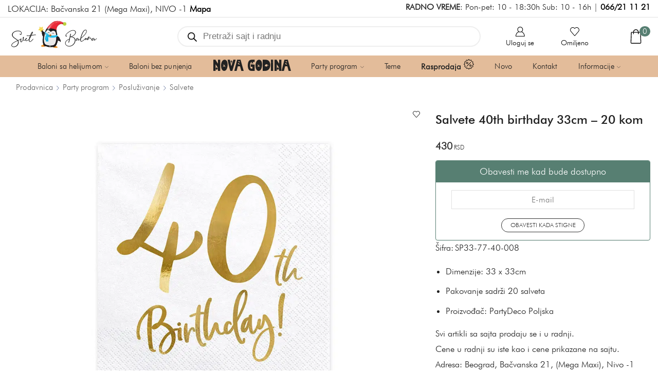

--- FILE ---
content_type: text/html; charset=UTF-8
request_url: https://www.svetbalona.com/prodavnica/salvete-40th-birthday-33cm-20-kom/
body_size: 49512
content:

<!DOCTYPE html>
<html lang="sr-RS" prefix="og: https://ogp.me/ns#" >
<head>
	<meta charset="UTF-8" />
	<meta name="viewport" content="width=device-width, initial-scale=1.0, maximum-scale=1.0, user-scalable=0"/>
		<style>img:is([sizes="auto" i], [sizes^="auto," i]) { contain-intrinsic-size: 3000px 1500px }</style>
	<link rel='preconnect' href='https://www.svetbalona.com' >
<link rel='dns-prefetch' href='svetbalona.com'>

<!-- Google Tag Manager for WordPress by gtm4wp.com -->
<script data-cfasync="false" data-pagespeed-no-defer data-loading-method="user-interaction" data-src="data:text/javascript,var%20gtm4wp_datalayer_name%20%3D%20%22dataLayer%22%3B%0A%09var%20dataLayer%20%3D%20dataLayer%20%7C%7C%20%5B%5D%3B%0A%09const%20gtm4wp_use_sku_instead%20%3D%20false%3B%0A%09const%20gtm4wp_currency%20%3D%20%27RSD%27%3B%0A%09const%20gtm4wp_product_per_impression%20%3D%20false%3B%0A%09const%20gtm4wp_clear_ecommerce%20%3D%20false%3B%0A%09const%20gtm4wp_datalayer_max_timeout%20%3D%202000%3B"></script>
<!-- End Google Tag Manager for WordPress by gtm4wp.com -->
<!-- Search Engine Optimization by Rank Math PRO - https://rankmath.com/ -->
<title>Salvete 40th birthday 33cm - 20 kom - Svet Balona</title>
<style>.flying-press-lazy-bg{background-image:none!important;}</style>

<link rel="preload" href="https://www.svetbalona.com/wp-content/uploads/2019/12/logo-nova-godina-2.png" as="image" imagesrcset="https://www.svetbalona.com/wp-content/uploads/2019/12/logo-nova-godina-2.png.webp 1x" fetchpriority="high"><link rel="preload" href="https://www.svetbalona.com/wp-content/uploads/2024/09/popust-ikona-menu.png" as="image" imagesrcset="https://www.svetbalona.com/wp-content/uploads/2024/09/popust-ikona-menu.png 152w, https://www.svetbalona.com/wp-content/uploads/2024/09/popust-ikona-menu-100x100.png 100w, https://www.svetbalona.com/wp-content/uploads/2024/09/popust-ikona-menu-64x63.png 64w, https://www.svetbalona.com/wp-content/uploads/2024/09/popust-ikona-menu-1x1.png 1w, https://www.svetbalona.com/wp-content/uploads/2024/09/popust-ikona-menu-10x10.png 10w" imagesizes="(max-width: 150px) 100vw, 150px" fetchpriority="high"><link rel="preload" href="https://www.svetbalona.com/wp-content/uploads/2025/11/ikonica-deda-mraz.png" as="image" imagesrcset="https://www.svetbalona.com/wp-content/uploads/2025/11/ikonica-deda-mraz.png 150w, https://www.svetbalona.com/wp-content/uploads/2025/11/ikonica-deda-mraz-100x100.png 100w, https://www.svetbalona.com/wp-content/uploads/2025/11/ikonica-deda-mraz-64x64.png 64w, https://www.svetbalona.com/wp-content/uploads/2025/11/ikonica-deda-mraz-1x1.png 1w, https://www.svetbalona.com/wp-content/uploads/2025/11/ikonica-deda-mraz-10x10.png 10w" imagesizes="(max-width: 150px) 100vw, 150px" fetchpriority="high"><link rel="preload" href="https://www.svetbalona.com/wp-content/uploads/2024/04/baloni-ikonica.png" as="image" imagesrcset="https://www.svetbalona.com/wp-content/uploads/2024/04/baloni-ikonica.png 150w, https://www.svetbalona.com/wp-content/uploads/2024/04/baloni-ikonica-100x100.png 100w, https://www.svetbalona.com/wp-content/uploads/2024/04/baloni-ikonica-64x64.png 64w, https://www.svetbalona.com/wp-content/uploads/2024/04/baloni-ikonica-1x1.png 1w, https://www.svetbalona.com/wp-content/uploads/2024/04/baloni-ikonica-10x10.png 10w" imagesizes="(max-width: 150px) 100vw, 150px" fetchpriority="high"><link rel="preload" href="https://www.svetbalona.com/wp-content/uploads/2024/04/bez-punjenja-ikona.png" as="image" imagesrcset="https://www.svetbalona.com/wp-content/uploads/2024/04/bez-punjenja-ikona.png 150w, https://www.svetbalona.com/wp-content/uploads/2024/04/bez-punjenja-ikona-100x100.png 100w, https://www.svetbalona.com/wp-content/uploads/2024/04/bez-punjenja-ikona-64x64.png 64w, https://www.svetbalona.com/wp-content/uploads/2024/04/bez-punjenja-ikona-1x1.png 1w, https://www.svetbalona.com/wp-content/uploads/2024/04/bez-punjenja-ikona-10x10.png 10w" imagesizes="(max-width: 150px) 100vw, 150px" fetchpriority="high">
<meta name="description" content="Dimenzije: 33 x 33cm Pakovanje sadrži 20 salveta Proizvođač: PartyDeco Poljska [templatera id=&quot;9351&quot;]"/>
<meta name="robots" content="follow, index, max-snippet:-1, max-video-preview:-1, max-image-preview:large"/>
<link rel="canonical" href="https://www.svetbalona.com/prodavnica/salvete-40th-birthday-33cm-20-kom/" />
<meta property="og:locale" content="sr_RS" />
<meta property="og:type" content="product" />
<meta property="og:title" content="Salvete 40th birthday 33cm - 20 kom - Svet Balona" />
<meta property="og:description" content="Dimenzije: 33 x 33cm Pakovanje sadrži 20 salveta Proizvođač: PartyDeco Poljska [templatera id=&quot;9351&quot;]" />
<meta property="og:url" content="https://www.svetbalona.com/prodavnica/salvete-40th-birthday-33cm-20-kom/" />
<meta property="og:site_name" content="Svet Balona" />
<meta property="og:updated_time" content="2025-12-17T12:39:46+01:00" />
<meta property="og:image" content="https://www.svetbalona.com/wp-content/uploads/2021/06/40th-birthday-salvete.jpg" />
<meta property="og:image:secure_url" content="https://www.svetbalona.com/wp-content/uploads/2021/06/40th-birthday-salvete.jpg" />
<meta property="og:image:width" content="1024" />
<meta property="og:image:height" content="683" />
<meta property="og:image:alt" content="Salvete 40th birthday 33cm &#8211; 20 kom" />
<meta property="og:image:type" content="image/jpeg" />
<meta property="product:brand" content="PartyDeco" />
<meta property="product:price:amount" content="430" />
<meta property="product:price:currency" content="RSD" />
<meta property="product:retailer_item_id" content="SP33-77-40-008" />
<meta name="twitter:card" content="summary_large_image" />
<meta name="twitter:title" content="Salvete 40th birthday 33cm - 20 kom - Svet Balona" />
<meta name="twitter:description" content="Dimenzije: 33 x 33cm Pakovanje sadrži 20 salveta Proizvođač: PartyDeco Poljska [templatera id=&quot;9351&quot;]" />
<meta name="twitter:image" content="https://www.svetbalona.com/wp-content/uploads/2021/06/40th-birthday-salvete.jpg" />
<meta name="twitter:label1" content="Price" />
<meta name="twitter:data1" content="430 RSD" />
<meta name="twitter:label2" content="Availability" />
<meta name="twitter:data2" content="Nema na stanju" />
<script type="application/ld+json" class="rank-math-schema-pro">{"@context":"https://schema.org","@graph":[{"@type":"Place","@id":"https://www.svetbalona.com/#place","address":{"@type":"PostalAddress","streetAddress":"Ba\u010dvanska 21","addressLocality":"Beograd","postalCode":"11107","addressCountry":"Srbija"}},{"@type":"Organization","@id":"https://www.svetbalona.com/#organization","name":"Svet Balona","url":"https://www.svetbalona.com","email":"kontakt@svetbalona.com","address":{"@type":"PostalAddress","streetAddress":"Ba\u010dvanska 21","addressLocality":"Beograd","postalCode":"11107","addressCountry":"Srbija"},"logo":{"@type":"ImageObject","@id":"https://www.svetbalona.com/#logo","url":"https://www.svetbalona.com/wp-content/uploads/2020/09/logo-mob.png","contentUrl":"https://www.svetbalona.com/wp-content/uploads/2020/09/logo-mob.png","caption":"Svet Balona","inLanguage":"sr-RS","width":"155","height":"57"},"contactPoint":[{"@type":"ContactPoint","telephone":"066-21-11-21","contactType":"customer support"}],"location":{"@id":"https://www.svetbalona.com/#place"}},{"@type":"WebSite","@id":"https://www.svetbalona.com/#website","url":"https://www.svetbalona.com","name":"Svet Balona","publisher":{"@id":"https://www.svetbalona.com/#organization"},"inLanguage":"sr-RS"},{"@type":"ImageObject","@id":"https://www.svetbalona.com/wp-content/uploads/2021/06/40th-birthday-salvete.jpg","url":"https://www.svetbalona.com/wp-content/uploads/2021/06/40th-birthday-salvete.jpg","width":"1024","height":"683","inLanguage":"sr-RS"},{"@type":"ItemPage","@id":"https://www.svetbalona.com/prodavnica/salvete-40th-birthday-33cm-20-kom/#webpage","url":"https://www.svetbalona.com/prodavnica/salvete-40th-birthday-33cm-20-kom/","name":"Salvete 40th birthday 33cm - 20 kom - Svet Balona","datePublished":"2021-06-25T20:03:15+02:00","dateModified":"2025-12-17T12:39:46+01:00","isPartOf":{"@id":"https://www.svetbalona.com/#website"},"primaryImageOfPage":{"@id":"https://www.svetbalona.com/wp-content/uploads/2021/06/40th-birthday-salvete.jpg"},"inLanguage":"sr-RS"},{"@type":"Product","brand":{"@type":"Brand","name":"PartyDeco"},"name":"Salvete 40th birthday 33cm - 20 kom - Svet Balona","description":"Dimenzije: 33 x 33cm Pakovanje sadr\u017ei 20 salveta Proizvo\u0111a\u010d: PartyDeco Poljska","sku":"SP33-77-40-008","category":"Party program &gt; Poslu\u017eivanje &gt; Salvete &gt; Happy Birthday","mainEntityOfPage":{"@id":"https://www.svetbalona.com/prodavnica/salvete-40th-birthday-33cm-20-kom/#webpage"},"image":[{"@type":"ImageObject","url":"https://www.svetbalona.com/wp-content/uploads/2021/06/40th-birthday-salvete.jpg","height":"683","width":"1024"},{"@type":"ImageObject","url":"https://www.svetbalona.com/wp-content/uploads/2021/06/40th-birthday-salvete-uzivo.jpg","height":"683","width":"1024"}],"offers":{"@type":"Offer","price":"430","priceCurrency":"RSD","priceValidUntil":"2026-12-31","availability":"https://schema.org/OutOfStock","itemCondition":"NewCondition","url":"https://www.svetbalona.com/prodavnica/salvete-40th-birthday-33cm-20-kom/","seller":{"@type":"Organization","@id":"https://www.svetbalona.com/","name":"Svet Balona","url":"https://www.svetbalona.com","logo":"https://www.svetbalona.com/wp-content/uploads/2020/09/logo-mob.png"}},"@id":"https://www.svetbalona.com/prodavnica/salvete-40th-birthday-33cm-20-kom/#richSnippet"}]}</script>
<!-- /Rank Math WordPress SEO plugin -->


<style id='classic-theme-styles-inline-css' type='text/css'>/*! This file is auto-generated */
.wp-block-button__link{color:#fff;background-color:#32373c;border-radius:9999px;box-shadow:none;text-decoration:none;padding:calc(.667em + 2px) calc(1.333em + 2px);font-size:1.125em}.wp-block-file__button{background:#32373c;color:#fff;text-decoration:none}</style>
<link rel='stylesheet' id='cbss-swiper-css' href="https://www.svetbalona.com/wp-content/cache/flying-press/swiper-bundle.min.css" type='text/css' media='all'  data-origin-href="https://unpkg.com/swiper/swiper-bundle.min.css?ver=7c711e491b81ebba37c8d7df0dd09390"/>
<link rel='stylesheet' id='cbss-style-css' href='https://www.svetbalona.com/wp-content/cache/flying-press/0959de0a380d.style.css' type='text/css' media='all' />
<style id='woocommerce-inline-inline-css' type='text/css'>.woocommerce form .form-row .required { visibility: hidden; }</style>
<link rel='stylesheet' id='yith_wcbm_badge_style-css' href='https://www.svetbalona.com/wp-content/cache/flying-press/f336b80acec8.frontend.css' type='text/css' media='all' />
<style id='yith_wcbm_badge_style-inline-css' type='text/css'>.yith-wcbm-badge.yith-wcbm-badge-text.yith-wcbm-badge-68678 {
				top: 0; left: 0; 
				opacity: 100%;
				
				margin: 10px 0px 0px 10px;
				padding: px px px px;
				background-color:#cc5f78; border-radius: 10px 10px 10px 10px; width:100px; height:28px;
			}.yith-wcbm-badge.yith-wcbm-badge-text.yith-wcbm-badge-76194 {
				top: auto; right: auto; bottom: 0px; left: 0px;
				opacity: 100%;
				
				margin: 0px 0px 0px 0px;
				padding: 0px 0px 0px 0px;
				background-color:#c0556e; border-radius: 0px 12px 0px 0px; width:136px; height:38px;
			}@media only screen and (max-width: 768px) {
							.yith-wcbm-badge.yith-wcbm-badge-text.yith-wcbm-badge-76194{ 
							-ms-transform:  scale(0.7); -webkit-transform:  scale(0.7); transform:  scale(0.7);
							}
						}
				.yith-wcbm-badge.yith-wcbm-badge-css.yith-wcbm-badge-78482 {
				top: 0; left: 0; 
				opacity: 100%;
				
				-ms-transform:  rotatex( 180deg ) rotatez( 180deg ); 
				-webkit-transform:  rotatex( 180deg ) rotatez( 180deg ); 
				transform:  rotatex( 180deg ) rotatez( 180deg );
				margin: 0px 0px 0px 0px;
				padding: 0px 0px 0px 0px;
				
			}.yith-wcbm-badge.yith-wcbm-badge-advanced.yith-wcbm-badge-68524 {
				top: 0; right: 0; 
				opacity: 85%;
				
				margin: 0px 0px 0px 0px;
				padding: 0px 0px 0px 0px;
				
			}@media only screen and (max-width: 768px) {
							.yith-wcbm-badge.yith-wcbm-badge-advanced.yith-wcbm-badge-68524{ 
							-ms-transform:  scale(0.6); -webkit-transform:  scale(0.6); transform:  scale(0.6);
							}
						}
				.yith-wcbm-badge.yith-wcbm-badge-text.yith-wcbm-badge-68735 {
				top: 0; left: 0; 
				opacity: 100%;
				
				margin: 10px 0px 0px 10px;
				padding: px px px px;
				background-color:#cc5f78; border-radius: 10px 10px 10px 10px; width:135px; height:26px;
			}.yith-wcbm-badge.yith-wcbm-badge-text.yith-wcbm-badge-68652 {
				top: 0; left: 0; 
				opacity: 100%;
				
				margin: 0px 0px 0px 0px;
				padding: 0px 0px 0px 0px;
				background-color:#577f72; border-radius: 0px 0px 10px 0px; width:100px; height:25px;
			}@media only screen and (max-width: 768px) {
							.yith-wcbm-badge.yith-wcbm-badge-text.yith-wcbm-badge-68652{ 
							-ms-transform:  scale(0.7); -webkit-transform:  scale(0.7); transform:  scale(0.7);
							}
						}
				.yith-wcbm-badge.yith-wcbm-badge-text.yith-wcbm-badge-74756 {
				top: 0; right: 0; 
				opacity: 100%;
				
				margin: 0px 0px 0px 0px;
				padding: 0px 0px 0px 0px;
				background-color:#a072ce; border-radius: 0px 0px 0px 10px; width:100px; height:25px;
			}@media only screen and (max-width: 768px) {
							.yith-wcbm-badge.yith-wcbm-badge-text.yith-wcbm-badge-74756{ 
							-ms-transform:  scale(0.7); -webkit-transform:  scale(0.7); transform:  scale(0.7);
							}
						}</style>
<link rel='stylesheet' id='yith-gfont-open-sans-css' href='https://www.svetbalona.com/wp-content/cache/flying-press/fe44caaa2d6b.style.css' type='text/css' media='all' />
<link rel='stylesheet' id='brands-styles-css' href='https://www.svetbalona.com/wp-content/cache/flying-press/48d56016b20f.brands.css' type='text/css' media='all' />
<link rel='stylesheet' id='dgwt-wcas-style-css' href='https://www.svetbalona.com/wp-content/cache/flying-press/31794a85efcd.style.min.css' type='text/css' media='all' />
<link rel='stylesheet' id='swiper-css' href='https://www.svetbalona.com/wp-content/cache/flying-press/a2431bc290cf.swiper.min.css' type='text/css' media='all' />
<link rel='stylesheet' id='fbt-style-css' href='https://www.svetbalona.com/wp-content/cache/flying-press/611d32749813.fbt-style.css' type='text/css' media='all' />
<link rel='stylesheet' id='fbt-custom-css' href='https://www.svetbalona.com/wp-content/cache/flying-press/a5bdc7a8611c.fbt-custom.css' type='text/css' media='all' />
<link rel='stylesheet' id='etheme-parent-style-css' href='https://www.svetbalona.com/wp-content/cache/flying-press/97d25a4eef0a.xstore.css' type='text/css' media='all' />
<link rel='stylesheet' id='etheme-wpb-style-css' href='https://www.svetbalona.com/wp-content/cache/flying-press/2a1257fe045e.wpb.css' type='text/css' media='all' />
<link rel='stylesheet' id='js_composer_front-css' href='https://www.svetbalona.com/wp-content/cache/flying-press/daf01a50425f.js_composer.min.css' type='text/css' media='all' />
<link rel='stylesheet' id='etheme-general-all-style-css' href='https://www.svetbalona.com/wp-content/cache/flying-press/832acbb9116b.general-all.css' type='text/css' media='all' />
<link rel='stylesheet' id='elementor-frontend-css' href='https://www.svetbalona.com/wp-content/cache/flying-press/c4cab6ce02bf.frontend.min.css' type='text/css' media='all' />
<link rel='stylesheet' id='etheme-elementor-all-widgets-style-css' href='https://www.svetbalona.com/wp-content/cache/flying-press/d8fb015f63ab.elementor-all-widgets.css' type='text/css' media='all' />
<link rel='stylesheet' id='etheme-woocommerce-all-style-css' href='https://www.svetbalona.com/wp-content/cache/flying-press/9c521a14e991.woocommerce-all.css' type='text/css' media='all' />
<link rel='stylesheet' id='etheme-single-product-builder-css' href='https://www.svetbalona.com/wp-content/cache/flying-press/59b892179ae2.single-product-builder.css' type='text/css' media='all' />
<style id='xstore-icons-font-inline-css' type='text/css'>@font-face{font-display:swap;
				  font-family: 'xstore-icons';
				  src:
				    url('https://www.svetbalona.com/wp-content/themes/xstore/fonts/xstore-icons-light.ttf') format('truetype'),
				    url('https://www.svetbalona.com/wp-content/themes/xstore/fonts/xstore-icons-light.woff2') format('woff2'),
				    url('https://www.svetbalona.com/wp-content/themes/xstore/fonts/xstore-icons-light.woff') format('woff'),
				    url('https://www.svetbalona.com/wp-content/themes/xstore/fonts/xstore-icons-light.svg#xstore-icons') format('svg');
				  font-weight: normal;
				  font-style: normal;
				  
				}</style>
<link rel='stylesheet' id='etheme-header-contacts-css' href='https://www.svetbalona.com/wp-content/cache/flying-press/020eb9eb73af.contacts.css' type='text/css' media='all' />
<link rel='stylesheet' id='etheme-header-menu-css' href='https://www.svetbalona.com/wp-content/cache/flying-press/ae7f39afad0f.menu.css' type='text/css' media='all' />
<link rel='stylesheet' id='xstore-kirki-styles-css' href='https://www.svetbalona.com/wp-content/cache/flying-press/492e97522207.kirki-styles.css' type='text/css' media='all' />
<link rel='stylesheet' id='cwginstock_frontend_css-css' href='https://www.svetbalona.com/wp-content/cache/flying-press/833dc2d6f53f.frontend.min.css' type='text/css' media='' />
<style id='cwginstock_frontend_css-inline-css' type='text/css'>.products .outofstock .button {display: none; }</style>
<link rel='stylesheet' id='cwginstock_bootstrap-css' href='https://www.svetbalona.com/wp-content/cache/flying-press/6c4a05836b5e.bootstrap.min.css' type='text/css' media='' />
<link rel='stylesheet' id='child-style-css' href='https://www.svetbalona.com/wp-content/cache/flying-press/99da6749e7e9.style.css' type='text/css' media='all' />
<script type="text/javascript" src="https://www.svetbalona.com/wp-includes/js/jquery/jquery.min.js?ver=826eb77e86b0" id="jquery-core-js"></script>
<script type="text/javascript" src="https://www.svetbalona.com/wp-content/plugins/woocommerce/assets/js/jquery-blockui/jquery.blockUI.min.js?ver=ef56117d1bb5" id="wc-jquery-blockui-js" data-wp-strategy="defer"></script>
<script type="text/javascript" id="wc-add-to-cart-js-extra">
/* <![CDATA[ */
var wc_add_to_cart_params = {"ajax_url":"\/wp-admin\/admin-ajax.php","wc_ajax_url":"\/?wc-ajax=%%endpoint%%","i18n_view_cart":"Pogledaj korpu","cart_url":"https:\/\/www.svetbalona.com\/korpa\/","is_cart":"","cart_redirect_after_add":"no"};
/* ]]> */
</script>
<script type="text/javascript" src="https://www.svetbalona.com/wp-content/plugins/woocommerce/assets/js/frontend/add-to-cart.min.js?ver=d287805a49a1" id="wc-add-to-cart-js" data-wp-strategy="defer"></script>
<script type="text/javascript" src="https://www.svetbalona.com/wp-content/plugins/woocommerce/assets/js/zoom/jquery.zoom.min.js?ver=ba87701f6d84" id="wc-zoom-js" defer="defer" data-wp-strategy="defer"></script>
<script type="text/javascript" id="wc-single-product-js-extra">
/* <![CDATA[ */
var wc_single_product_params = {"i18n_required_rating_text":"Ocenite","i18n_rating_options":["1 od 5 zvezdica","2 od 5 zvezdica","3 od 5 zvezdica","4 od 5 zvezdica","5 od 5 zvezdica"],"i18n_product_gallery_trigger_text":"Pogledajte galeriju slika preko celog ekrana","review_rating_required":"yes","flexslider":{"rtl":false,"animation":"slide","smoothHeight":true,"directionNav":false,"controlNav":"thumbnails","slideshow":false,"animationSpeed":500,"animationLoop":false,"allowOneSlide":false},"zoom_enabled":"1","zoom_options":[],"photoswipe_enabled":"","photoswipe_options":{"shareEl":false,"closeOnScroll":false,"history":false,"hideAnimationDuration":0,"showAnimationDuration":0},"flexslider_enabled":""};
/* ]]> */
</script>
<script type="text/javascript" src="https://www.svetbalona.com/wp-content/plugins/woocommerce/assets/js/frontend/single-product.min.js?ver=3277cd28cf37" id="wc-single-product-js" defer="defer" data-wp-strategy="defer"></script>
<script type="text/javascript" src="https://www.svetbalona.com/wp-content/plugins/woocommerce/assets/js/js-cookie/js.cookie.min.js?ver=691a1e43450e" id="wc-js-cookie-js" data-wp-strategy="defer"></script>
<script type="text/javascript" id="woocommerce-js-extra">
/* <![CDATA[ */
var woocommerce_params = {"ajax_url":"\/wp-admin\/admin-ajax.php","wc_ajax_url":"\/?wc-ajax=%%endpoint%%","i18n_password_show":"Prika\u017ei lozinku","i18n_password_hide":"Sakrij lozinku"};
/* ]]> */
</script>
<script type="text/javascript" src="https://www.svetbalona.com/wp-content/plugins/woocommerce/assets/js/frontend/woocommerce.min.js?ver=69718a71ff04" id="woocommerce-js" defer="defer" data-wp-strategy="defer"></script>
<script type="text/javascript" src="https://www.svetbalona.com/wp-content/plugins/js_composer/assets/js/vendors/woocommerce-add-to-cart.js?ver=4ad474e3e347" id="vc_woocommerce-add-to-cart-js-js"></script>
<script></script><meta name="viewport" content="width=device-width, initial-scale=1">

<!-- Google Tag Manager for WordPress by gtm4wp.com -->
<!-- GTM Container placement set to footer -->
<script data-cfasync="false" data-pagespeed-no-defer type="text/javascript">
	var dataLayer_content = {"visitorLoginState":"logged-out","visitorEmail":"","visitorEmailHash":"","visitorUsername":"","pagePostType":"product","pagePostType2":"single-product","pagePostAuthor":"Admin","customerTotalOrders":0,"customerTotalOrderValue":0,"customerFirstName":"","customerLastName":"","customerBillingFirstName":"","customerBillingLastName":"","customerBillingCompany":"","customerBillingAddress1":"","customerBillingAddress2":"","customerBillingCity":"","customerBillingState":"","customerBillingPostcode":"","customerBillingCountry":"","customerBillingEmail":"","customerBillingEmailHash":"","customerBillingPhone":"","customerShippingFirstName":"","customerShippingLastName":"","customerShippingCompany":"","customerShippingAddress1":"","customerShippingAddress2":"","customerShippingCity":"","customerShippingState":"","customerShippingPostcode":"","customerShippingCountry":"","cartContent":{"totals":{"applied_coupons":[],"discount_total":0,"subtotal":0,"total":0},"items":[]},"productRatingCounts":[],"productAverageRating":0,"productReviewCount":0,"productType":"simple","productIsVariable":0};
	dataLayer.push( dataLayer_content );
</script>
<script data-cfasync="false" data-pagespeed-no-defer type="text/javascript" data-loading-method="user-interaction" data-src="data:text/javascript,%28function%28w%2Cd%2Cs%2Cl%2Ci%29%7Bw%5Bl%5D%3Dw%5Bl%5D%7C%7C%5B%5D%3Bw%5Bl%5D.push%28%7B%27gtm.start%27%3A%0Anew%20Date%28%29.getTime%28%29%2Cevent%3A%27gtm.js%27%7D%29%3Bvar%20f%3Dd.getElementsByTagName%28s%29%5B0%5D%2C%0Aj%3Dd.createElement%28s%29%2Cdl%3Dl%21%3D%27dataLayer%27%3F%27%26l%3D%27%2Bl%3A%27%27%3Bj.async%3Dtrue%3Bj.src%3D%0A%27%2F%2Fwww.googletagmanager.com%2Fgtm.js%3Fid%3D%27%2Bi%2Bdl%3Bf.parentNode.insertBefore%28j%2Cf%29%3B%0A%7D%29%28window%2Cdocument%2C%27script%27%2C%27dataLayer%27%2C%27GTM-THST4M3%27%29%3B"></script>
<!-- End Google Tag Manager for WordPress by gtm4wp.com -->		<style>.dgwt-wcas-ico-magnifier,.dgwt-wcas-ico-magnifier-handler{max-width:20px}.dgwt-wcas-search-wrapp .dgwt-wcas-sf-wrapp input[type=search].dgwt-wcas-search-input,.dgwt-wcas-search-wrapp .dgwt-wcas-sf-wrapp input[type=search].dgwt-wcas-search-input:hover,.dgwt-wcas-search-wrapp .dgwt-wcas-sf-wrapp input[type=search].dgwt-wcas-search-input:focus{background-color:#fff;border-color:#eee}</style>
			<style>.et_b_header-search > form {
			display: none;
		}
		.et_b_header-search .dgwt-wcas-search-wrapp {
			color: currentColor;
		}
		.header-wrapper .dgwt-wcas-search-wrapp {
			max-width: none;
		}
		.et_b_header-search .dgwt-wcas-ico-magnifier-handler {
			max-width: 18px;
			width: 1.5em !important;
			height: 1.5em !important;
		}</style>
				<link rel="prefetch" as="font" href="https://www.svetbalona.com/wp-content/themes/xstore/fonts/xstore-icons-light.woff?v=9.6.2" type="font/woff">
					<link rel="prefetch" as="font" href="https://www.svetbalona.com/wp-content/themes/xstore/fonts/xstore-icons-light.woff2?v=9.6.2" type="font/woff2">
			<noscript><style>.woocommerce-product-gallery{ opacity: 1 !important; }</style></noscript>
	<meta name="generator" content="Elementor 3.33.2; features: e_font_icon_svg, additional_custom_breakpoints; settings: css_print_method-external, google_font-disabled, font_display-swap">
<meta name="generator" content="Powered by WPBakery Page Builder - drag and drop page builder for WordPress."/>
<!-- Hotjar Tracking Code for https://www.svetbalona.com/ -->
<script data-loading-method="user-interaction" data-src="data:text/javascript,%28function%28h%2Co%2Ct%2Cj%2Ca%2Cr%29%7B%0D%0A%20%20%20%20%20%20%20%20h.hj%3Dh.hj%7C%7Cfunction%28%29%7B%28h.hj.q%3Dh.hj.q%7C%7C%5B%5D%29.push%28arguments%29%7D%3B%0D%0A%20%20%20%20%20%20%20%20h._hjSettings%3D%7Bhjid%3A829455%2Chjsv%3A6%7D%3B%0D%0A%20%20%20%20%20%20%20%20a%3Do.getElementsByTagName%28%27head%27%29%5B0%5D%3B%0D%0A%20%20%20%20%20%20%20%20r%3Do.createElement%28%27script%27%29%3Br.async%3D1%3B%0D%0A%20%20%20%20%20%20%20%20r.src%3Dt%2Bh._hjSettings.hjid%2Bj%2Bh._hjSettings.hjsv%3B%0D%0A%20%20%20%20%20%20%20%20a.appendChild%28r%29%3B%0D%0A%20%20%20%20%7D%29%28window%2Cdocument%2C%27https%3A%2F%2Fstatic.hotjar.com%2Fc%2Fhotjar-%27%2C%27.js%3Fsv%3D%27%29%3B"></script><link rel="icon" href="https://www.svetbalona.com/wp-content/uploads/2018/05/cropped-svet-balona-favicon-2-32x32.png" sizes="32x32" />
<link rel="icon" href="https://www.svetbalona.com/wp-content/uploads/2018/05/cropped-svet-balona-favicon-2-192x192.png" sizes="192x192" />
<link rel="apple-touch-icon" href="https://www.svetbalona.com/wp-content/uploads/2018/05/cropped-svet-balona-favicon-2-180x180.png" />
<meta name="msapplication-TileImage" content="https://www.svetbalona.com/wp-content/uploads/2018/05/cropped-svet-balona-favicon-2-270x270.png" />
    <style id="fbt-no-scroll-recent">.fbt-recent, .fbt-recent .fbt-carousel, .fbt-recent .products, .fbt-recent .fbt-list { overflow: visible !important; white-space: normal !important; }
      .fbt-recent .fbt-track { transform: none !important; }
      .fbt-recent .fbt-items { display: flex; flex-wrap: wrap; gap: 12px; }
      .fbt-recent .fbt-item { flex: 0 0 calc(25% - 12px); }
      @media (max-width: 900px) { .fbt-recent .fbt-item { flex-basis: calc(33.333% - 12px); } }
      @media (max-width: 600px) { .fbt-recent .fbt-item { flex-basis: calc(50% - 12px); } }</style>
    		<style type="text/css" id="wp-custom-css">.header-mobile-menu .menu .type-img.position-right-center img {
    margin-left: 0px;
}

.header-mobile-menu .menu .type-img.position-right-center {
    color: #000;
}

img.attachment-thumb.size-thumb.perfmatters-lazy.entered.pmloaded {
    max-width: 12%;
}

.et_element .mini-cart-buttons .wc-forward:not(.btn-checkout) {
	border: 2px solid #8CA597;
}

.page-heading.bc-type-left2 .title {
    font-size: 20px;
    line-height: 20px;
    color: #000;
    font-weight: 700;
    text-transform: uppercase !important;
}

.stock.step-3 {
    display: none !important;
}

p.vc_custom_heading {
    font-weight: 500 !important;
}

h3.vc_custom_heading {
    font-weight: 600 !important;
}

.term-1472 h2.banner-title, .term-1471 h2.banner-title, .term-1477 h2.banner-title, .term-1476 h2.banner-title, .term-1474 h2.banner-title, .term-1475 h2.banner-title, .term-1473 h2.banner-title, .term-1320 h2.banner-title, .term-806 h2.banner-title, .term-1489 h2.banner-title, .term-1657 h2.banner-title, .term-1656 h2.banner-title, .term-1658 h2.banner-title {
    color: rgba(233,203,198,0.40);
}

.term-1620 h2.banner-title {
    color: rgb(80,79,86,0.60);
}
.term-1616 h2.banner-title, .term-1534 h2.banner-title {
    color: rgb(226,205,212,0.60)
}


.term-778 h2.banner-title, .term-766 h2.banner-title, .term-1442 h2.banner-title {
    color: rgba(154,179,201,0.40);
}

.term-1443 h2.banner-title, .term-1300 h2.banner-title  {
    color: rgba(188,188,188,0.40);
}

.term-1070 h2.banner-title  {
    color: rgba(160,183,130,0.4);
}

.term-1244 h2.banner-title, .term-1323 h2.banner-title, .term-1255 h2.banner-title, .term-1295 h2.banner-title, .term-1484 h2.banner-title, .term-1500 h2.banner-title, .term-1256 h2.banner-title, .term-1258 h2.banner-title, .term-1261 h2.banner-title, .term-1259 h2.banner-title, .term-1260 h2.banner-title, .term-1257 h2.banner-title, .term-1594 h2.banner-title, .term-1608 h2.banner-title, .term-1645 h2.banner-title, .term-1667 h2.banner-title, .term-1757 h2.banner-title     {
    color: rgba(221,113,113,0.6);
}

.term-1318 h2.banner-title, .term-769 h2.banner-title, .term-1392 h2.banner-title, .term-1133 h2.banner-title, .term-1521 h2.banner-title, .term-1756 h2.banner-title {
    color: rgba(5,133,82,0.4);
}

.term-1296 h2.banner-title, .term-1232 h2.banner-title, .term-1498 h2.banner-title  {
    color: rgba(42,87,130,0.4);
}

.term-1231 h2.banner-title, .term-1247 h2.banner-title, .term-1367 h2.banner-title, .term-1438 h2.banner-title, .term-1481 h2.banner-title, .term-767 h2.banner-title, .term-1440 h2.banner-title, .term-771 h2.banner-title, .term-1485 h2.banner-title, .term-1665 h2.banner-title  {
    color: rgba(232,180,195,0.4);
}

.term-1439 h2.banner-title, .term-1083 h2.banner-title, .term-1039 h2.banner-title, .term-659 h2.banner-title, .term-1627 h2.banner-title   {
    color: rgba(158,143,183,0.4);
}

.term-1288 h2.banner-title, .term-765 h2.banner-title, .term-965 h2.banner-title, .term-1502 h2.banner-title, .term-1506 h2.banner-title, .term-1607 h2.banner-title, .term-1669 h2.banner-title  {
    color: rgba(64,126,111,0.4);
}


.term-1504 h2.banner-title  {
  color: rgba(57,135,85,0.4);
}

.term-1173 h2.banner-title  {
  color: rgba(227,188,154,0.4);
}

.term-1088 h2.banner-title, .term-775 h2.banner-title, .term-1037 h2.banner-title, .term-1611 h2.banner-title  {
    color: rgba(224,224,143,0.4);
}

.term-1134 h2.banner-title, .term-1359 h2.banner-title, .term-834 h2.banner-title, .term-1499 h2.banner-title  {
    color: rgba(218,182,100,0.4);
}

.term-773 h2.banner-title  {
    color: rgba(225,185,102,0.4);
}

.term-1360 h2.banner-title  {
    color: rgba(48,57,82,0.4);
}

.term-1301 h2.banner-title, .term-1225 h2.banner-title, .term-1441 h2.banner-title, .term-770 h2.banner-title, .term-1653 h2.banner-title, .term-1666 h2.banner-title  {
    color: rgba(33,155,214,0.4);
}

.term-1224 h2.banner-title, .term-1229 h2.banner-title, .term-1670 h2.banner-title  {
    color: rgba(122,199,202,0.4);
}

.term-812 h2.banner-title, .term-1671 h2.banner-title, .term-1670 h2.banner-title  {
    color: rgba(201,64,123,0.4);
} 

.term-1008 h2.banner-title, .term-1290 h2.banner-title, .term-1503 h2.banner-title  {
    color: rgba(27,77,129,0.4);
}

.term-772 h2.banner-title, .term-1233 h2.banner-title, .term-1482 h2.banner-title, .term-1483 h2.banner-title, .term-1228 h2.banner-title, .term-1381 h2.banner-title, .term-1325 h2.banner-title, .term-1226 h2.banner-title, .term-1353 h2.banner-title, .term-1383 h2.banner-title, .term-1631 h2.banner-title      {
    color: rgba(170,139,100,0.4);
}

.term-1627 h2.banner-title      {
    font-size: 70px;
}

.term-1061 h2.banner-title      {
    color: rgba(87,127,114,0.4);
}

.term-1172 h2.banner-title      {
    color: rgba(135,86,92,0.4);
}


.term-1227 h2.banner-title, .term-1230 h2.banner-title, .term-1497 h2.banner-title  {
    color: rgba(190,140,119,0.4);
}


.footer p a {
	font-weight:300 !important;
}

div.accordion-title.opened-parent.et-opened.opened {
    display: none;
}


.eapps-instagram-feed-posts-item:hover.eapps-instagram-feed-posts-item-template-tile .eapps-instagram-feed-posts-item-image {
    filter: opacity(0.8) !important;
}

.menu-static-block.nav-sublist-dropdown {
    left: 50% !important;
    transform: translateX(-50%) !important;
    margin: 0 !important;
    animation: et-fadeIn .3s ease !important;
    display: block;
    opacity: 0;
    visibility: hidden;
    transition: all .2s ease-in-out;
}
.item-design-mega-menu {
    position: static;
}
.item-design-mega-menu:hover .menu-static-block.nav-sublist-dropdown {
    opacity: 1;
    visibility: visible;
}

.nav-sublist-dropdown .block-container>.vc_row {
    box-shadow: 0 0 2px #ddd !important;
    border-radius: 8px !important;
}

 .et-mini-content-head {
margin:0 -10px 0px;
}

.cart-type2 .et_b-icon:first-child:not(:last-child) + .et-element-label {
display:none;
}

.mobile-header-wrapper .et_b_header-search.et_element-top-level .search-button svg {
    width: 1em;
    height: 1em;
}


@media (max-width: 480px) {
p {
    margin-bottom: 0rem !important;
}}

.isb_sale_badge {
    font-family: "futura light bt" !important; 
	padding: 3px 10px;
}

.isb_sk_creative:before, .isb_sk_creative:after {
    border-color: #CCAE62 !important;
}

.isb_sk_creative {
    fill: #CCAE62 !important;
    background-color: #CCAE62 !important;
    outline-color: #CCAE62 !important;
    color: #fff;
}


.footer.text-color-light .widget-title {
    color: #fff;
    border: none !important;
    font-size: 27px !important;
	text-transform: none;
	margin-bottom: 20px
}

.footer .widget-title {
padding-bottom: 0px !important;
}

@media only screen and (max-width: 600px) {
.footer .footer-widget {
    margin-bottom: 3em;
	}}


.top-bar.topbar-color-dark {
    border-bottom: 1px solid #eee !important;
}

.topbar-widget.etheme_widget_socials .widget-title {
    font-size: 20px !important;
    font-weight: 600 !important;
}

.widget_product_categories.sidebar-widget ul li > ul.children li > a, .sidebar-widget ul li > ul.children li > a  {
    padding-left: 1px;
}

.product-content {
	margin-top:35px;
}

.stock.step-3 {
	color:green;
}

.page-heading .title {
	text-transform:none !important;
}

.product_list_widget .buttons a {
	padding:.7rem 1.7rem;
	font-size:20px;
}

.term-1146 input.cwg_popup_submit, .term-880 input.cwg_popup_submit, .term-878 input.cwg_popup_submit, .term-569 input.cwg_popup_submit, .term-879 input.cwg_popup_submit, .term-1672 input.cwg_popup_submit, .term-1673 input.cwg_popup_submit, .term-1674 input.cwg_popup_submit, .term-1675 input.cwg_popup_submit, .term-1676 input.cwg_popup_submit, .term-1677 input.cwg_popup_submit, .term-1678 input.cwg_popup_submit, .term-1679 input.cwg_popup_submit, .term-1680 input.cwg_popup_submit, .term-1681 input.cwg_popup_submit, .term-1682 input.cwg_popup_submit, .term-1683 input.cwg_popup_submit, .term-1684 input.cwg_popup_submit, .term-1685 input.cwg_popup_submit, .term-1686 input.cwg_popup_submit {
    border: 2px solid black !important;
    font-weight: 700;
    line-height: 1.3;
}

.term-1146 input.cwg_popup_submit:hover, .term-880 input.cwg_popup_submit:hover, .term-878 input.cwg_popup_submit:hover, .term-569 input.cwg_popup_submit:hover, .term-879 input.cwg_popup_submit:hover, .term-1672 input.cwg_popup_submit:hover, .term-1673 input.cwg_popup_submit:hover, .term-1674 input.cwg_popup_submit:hover, .term-1675 input.cwg_popup_submit:hover, .term-1676 input.cwg_popup_submit, .term-1677 input.cwg_popup_submit:hover, .term-1678 input.cwg_popup_submit:hover, .term-1679 input.cwg_popup_submit:hover, .term-1680 input.cwg_popup_submit:hover, .term-1681 input.cwg_popup_submit:hover, .term-1682 input.cwg_popup_submit:hover, .term-1683 input.cwg_popup_submit:hover, .term-1684 input.cwg_popup_submit:hover, .term-1685 input.cwg_popup_submit:hover, .term-1686 input.cwg_popup_submit:hover {
    border: 1px solid orange !important;
	background-color: orange;
    font-weight: 700;
    line-height: 1.3;
}

@media only screen and (max-width: 600px) {
.term-1146 input.cwg_popup_submit, .term-880 input.cwg_popup_submit, .term-878 input.cwg_popup_submit, .term-569 input.cwg_popup_submit, .term-879 input.cwg_popup_submit, .term-1672 input.cwg_popup_submit, .term-1673 input.cwg_popup_submit, .term-1674 input.cwg_popup_submit, .term-1675 input.cwg_popup_submit, .term-1676 input.cwg_popup_submit, .term-1677 input.cwg_popup_submit, .term-1678 input.cwg_popup_submit, .term-1679 input.cwg_popup_submit, .term-1680 input.cwg_popup_submit, .term-1681 input.cwg_popup_submit, .term-1682 input.cwg_popup_submit, .term-1683 input.cwg_popup_submit, .term-1684 input.cwg_popup_submit, .term-1685 input.cwg_popup_submit, .term-1686 input.cwg_popup_submit {
    border: 1px solid black !important;
    font-weight: 600;
    line-height: 1.3;
	font-size: 9px !important;
    padding: 5px !important;
}
}




.term-1685 h2.banner-subtitle, .term-1146 h2.banner-subtitle, .term-569 h2.banner-subtitle,.term-1673 h2.banner-subtitle, .term-1674 h2.banner-subtitle, .term-1675 h2.banner-subtitle, .term-1676 h2.banner-subtitle, .term-1677 h2.banner-subtitle, .term-1678 h2.banner-subtitle, .term-1679 h2.banner-subtitle, .term-1680 h2.banner-subtitle, .term-1681 h2.banner-subtitle, .term-1682 h2.banner-subtitle, .term-1678 h2.banner-subtitle, .term-1683 h2.banner-subtitle, .term-1684 h2.banner-subtitle {
    margin-top: -35px;
}

@media only screen and (max-width: 600px) {
.term-1685 h2.banner-subtitle, .term-1146 h2.banner-subtitle, .term-569 h2.banner-subtitle,.term-1673 h2.banner-subtitle, .term-1674 h2.banner-subtitle, .term-1675 h2.banner-subtitle, .term-1676 h2.banner-subtitle, .term-1677 h2.banner-subtitle, .term-1678 h2.banner-subtitle, .term-1679 h2.banner-subtitle, .term-1680 h2.banner-subtitle, .term-1681 h2.banner-subtitle, .term-1682 h2.banner-subtitle, .term-1678 h2.banner-subtitle, .term-1683 h2.banner-subtitle, .term-1684 h2.banner-subtitle {
    margin-top: -25px;
}}

.term-880 .isb_marine {
    fill: black !important;
    background-color: black !important;
    outline-color: black !important;
    color: orange;
}

.term-880 .isb_sale_badge {
    text-transform: uppercase;
}



.term-880 .yith-wcbm-badge-text, .term-1146 .yith-wcbm-badge-text, .term-1672 .yith-wcbm-badge-text, .term-1686 .yith-wcbm-badge-text {   
	border-radius: 30px !important;
	padding-bottom: 1px;
}


.term-880 .yith-wcbm-badge.yith-wcbm-badge-text.yith-wcbm-badge-68652, .term-1146 .yith-wcbm-badge.yith-wcbm-badge-text.yith-wcbm-badge-68652, .term-1672 .yith-wcbm-badge.yith-wcbm-badge-text.yith-wcbm-badge-68652, .term-1686 .yith-wcbm-badge.yith-wcbm-badge-text.yith-wcbm-badge-68652 {
  color: orange !important;
    line-height: 32px !important;
    font-size: 11px !important;
}

.term-880.isb_special_plain{
    padding: 3px 10px !important;
}

.term-880 .isb_special_plain {
    background-color: orange;
    color: black;
}


.term-1260 .isb_marine, .term-551 .isb_marine {
    fill: black !important;
    background-color: black !important;
    outline-color: black !important;
    color: white;
}

.term-1260 .isb_sale_badge, .term-551 .isb_sale_badge {
    text-transform: uppercase;
}

.term-1594 .isb_special_plain {
    font-size: 12.6px;
    border-radius: 15px;
    background-color: #d63031;
    text-transform: uppercase;
}</style>
		<style id="kirki-inline-styles"></style><style type="text/css" class="et_custom-css">@font-face{font-display:swap;font-family:"futura medium bt";src:url(https://www.svetbalona.com/wp-content/uploads/custom-fonts/2022/04/futura-medium-bt.ttf) format("truetype");}@font-face{font-display:swap;font-family:"futura light bt";src:url(https://www.svetbalona.com/wp-content/uploads/custom-fonts/2022/04/futura-light-bt.ttf) format("truetype");}@font-face{font-display:swap;font-family:"CFHalloween-Regular";src:url(https://www.svetbalona.com/wp-content/uploads/custom-fonts/2023/07/CFHalloween-Regular.ttf) format("truetype");}@font-face{font-display:swap;font-family:"Christmas Jewelry";src:url(https://www.svetbalona.com/wp-content/uploads/custom-fonts/2025/11/Christmas-Jewelry.ttf) format("truetype");}.onsale{width:3.75em;height:3.75em;line-height:1.2}.btn-checkout:hover,.btn-view-wishlist:hover{opacity:1 !important}.fbt-divider{margin:10px 15px 0 0 !important}.svb-price-label{font-size:.8em;color:#666;font-weight:normal;margin-right:4px}.single-product .product-recommendation-grid a.add_to_cart_button{display:none}.single-product-builder a{text-decoration:none !important}@media (min-width:601px){.cbss-swiper-container{scrollbar-width:none;-ms-overflow-style:none}.cbss-swiper-container::-webkit-scrollbar{height:0}}.logged-in .et-notify{top:100px}.banner .banner-content .banner-title{text-shadow:2px 2px 7px #000;color:#222}.category-grid img{border-radius:15px}.et_b_header-menu.et_element-top-level .menu .type-img.position-right-top img{margin-left:5px;width:20px;height:20px}select{font-family:"arial";font-size:13px}.tm-extra-product-options .tmcp-field-wrap.tc-active.tc-mode-text,.tm-extra-product-options .tmcp-field-wrap.tc-active .tc-label-wrap .tc-image{border:1px solid gray !important}.single-product-builder a{color:#C63E58;text-decoration:underline}.single-product-builder .woocommerce-breadcrumb a{color:#222;text-decoration:none}.single-product-builder .xstore-wishlist a{text-decoration:none}.single-product-builder .swiper-slide a{color:#222;text-decoration:none}.btn-view-wishlist .button .btn-checkout .add-all-products{display:none}.product-view-light .content-product .product-details .button{font-size:16px;background:#577F72;padding:5px 15px;color:white;border-radius:30px}.product-view-light .content-product .product-details .button:hover{font-size:16px;background:#427162;padding:5px 15px;color:white;border-radius:30px;border-bottom:none !important}.read-more::before,.active-link::before,.product-view-light .add_to_cart_button::before,.product-view-light .product_type_grouped::before,.product-view-light .button::before{height:0 !important}.filter-wrap{border-top:1px solid #eee;padding-top:20px}.swiper-custom-left,.swiper-custom-right{border-radius:30px;background-color:#90B99F;color:white}.sg-popup-id-78386{cursor:pointer}.swiper-custom-left:hover,.swiper-custom-right:hover{border-radius:30px;background-color:#577F72;color:white}.dgwt-wcas-style-pirx .dgwt-wcas-sf-wrapp button.dgwt-wcas-search-submit{top:14px}.sm-menu .sm-back{text-transform:none;font-family:"futura light bt"}.sgpb-popup-builder-content-html{--p-line-height:1.6}.product_meta .posted_in{display:none}.sm-menu .fa-angle-left::before{margin-bottom:3px}#sm-menu-1144 .sm-title .sm-title-wrap{font-family:"futura light bt";text-align:left !important;font-weight:bold}.sm-menu .sm-nav-list>li>a .sm-title-wrap .sm-title-inner-wrap{font-family:"futura light bt";text-align:left !important}.content li{font-size:1.3rem}.yith-wcbm-badge.yith-wcbm-badge-advanced-5 .yith-wcbm-symbol-off{display:none !important}.yith-wcbm-badge.yith-wcbm-badge-advanced-5.yith-wcbm-advanced-display-percentage .yith-wcbm-sale-percent::before{content:'-' !important}.content-product .stock{display:none}.yith-wcbm-badge.yith-wcbm-badge-advanced-5.yith-wcbm-advanced-display-percentage .yith-wcbm-symbol-percent,.yith-wcbm-badge.yith-wcbm-badge-advanced-5.yith-wcbm-advanced-display-percentage .yith-wcbm-sale-percent{top:36px !important;right:27px !important}.yith-wcbm-badge.yith-wcbm-badge-advanced-5.yith-wcbm-advanced-display-percentage .yith-wcbm-symbol-percent,.yith-wcbm-badge.yith-wcbm-badge-advanced-5.yith-wcbm-advanced-display-percentage .yith-wcbm-symbol-percent{top:38px !important;right:15px !important}.yith-wcbm-badge.yith-wcbm-badge-advanced.yith-wcbm-badge-68524{transform-origin:100% 0;z-index:1}.onsale{display:none}.dgwt-wcas-st-label-in{display:none}.dgwt-wcas-style-pirx .dgwt-wcas-sf-wrapp input[type="search"].dgwt-wcas-search-input{padding:6px 24px 6px 48px}.page-heading.bc-type-left2 .title{text-transform:none !important}.woocommerce-thankyou-order-received{font-weight:bold}.widget_product_categories.sidebar-widget ul li>ul.children li ul.children ul.children li>a,.sidebar-widget ul li>ul.children li ul.children ul.children li>a{padding-left:0}.tc-mode-images .tc-label-wrap{border:1px solid #bbb}.et_b_header-cart.et_element-top-level .et-quantity{background-color:#577F72;color:#fff}h2.products-title.upsell-products-title{text-transform:uppercase}h2.products-title.related-products-title{text-transform:uppercase}.header-main-menu.et_element-top-level .menu>li>a{font-family:"futura light bt" !important}.header-main-menu.et_element-top-level .menu>li>a:hover{color:#f6f6f6}.et_b_header-menu.et_element-top-level .item-design-dropdown .nav-sublist-dropdown ul>li>a{font-family:"futura light bt"}p.stock:before{color:red;font-weight:bold}.content-product .stock{font-weight:bold}.single-product .cwg_popup_submit{padding:10px !important}.content-product .yith-wcwl-add-to-wishlist .yith-wcwl-wishlistaddedbrowse a::before,.content-product .yith-wcwl-add-to-wishlist .yith-wcwl-wishlistexistsbrowse a::before{color:#81AA91}.isb_special_arrow.isb_left{z-index:1}.isb_sk_material::before{display:none}.et-notify[data-type="success"]{background-color:#81AA91}.filter-wrap .products-per-page{display:none !important}.filter-wrap .view-switcher{display:none !important}.filter-wrap .orderby{width:260px !important;margin-bottom:14px}.rvpscarousel .slick-slide{padding:2px}.search-results .content-page .products-title{text-transform:none}.et_cart-type-2 .single_add_to_cart_button::before{display:none}.content-product .product-details .button{padding-bottom:6px}.add_to_cart_button::before,.add_to_cart_button::before:hover{color:white}.add_to_cart_button.added:hover::before{color:#A8C4B2 !important}.content-product .stock{left:20%;top:85%;text-align:left}.title h2{font-size:60px;margin-top:-30px;padding-top:50px;padding-bottom:20px;font-weight:600;font-family:CFHalloween-Regular}.filter-wrap{border-top:0}.vc_toggle .vc_toggle_icon{color:#111}#footerdark{color:#222 !imporant}.vc_toggle_active .vc_toggle_title{border-bottom:1px solid #A8C4B2 !important}.vc_toggle{border-bottom:1px solid #A8C4B2 !important}@media only screen and (max-width:780px){.cwg_popup_submit{font-size:12px !important}}.wpb_images_carousel .swiper-container .swiper-slide img{border-radius:12px}.page-heading.bc-type-left2 .title{padding-left:4px}.woocommerce-breadcrumb a:last-of-type:not(:only-of-type) + .delimeter{font-size:9px !important}.single-product .swiper-slide .cwg_popup_submit{display:none}.swal2-close{border:none !important;color:#333 !important}.cwgstock_button{padding:.50rem 1.15rem !important;border:1px solid #333 !important;border-radius:20px !important;color:#333 !important;width:auto !important}.cwgstock_button:hover{padding:.50rem 1.15rem !important;border:1px solid #577F72 !important;border-radius:20px !important;color:#fff !important;background-color:#577F72 !important}.cwg_popup_submit:hover{border:1px solid #786FA6 !important;color:#fff !important}.single-product .cwg_popup_submit{margin-bottom:20px;font-size:16px;margin-top:0 !important}.cwginstock-subscribe-form .panel-primary>.panel-heading{background-color:#577F72 !important;border-color:#577F72 !important}.cwginstock-panel-heading h4{margin-bottom:0 !important}.cwginstock-subscribe-form .panel-primary{border-color:#577F72 !important}.cwginstock-subscribe-form .center-block{margin-bottom:0}.woocommerce-breadcrumb a:last-of-type + .delimeter{font-size:.57em !important}div#footer-text.wpb_text_column.wpb_content_element{color:#333 !important;font-size:14px !important}.isb_style_shopkit.isb_right{z-index:1}.isb_red{fill:#B2ADCC !important}li.cat-item.cat-item-1014{display:none !important}.et_b_header-logo.et_element-top-level img{width:175px;height:64px}.tm-extra-product-options .radio_image{border:1px solid #ddd !important}.woocommerce-store-notice__dismiss-link{display:none}.demo_store{font-size:15px !important;color:white !important;background-color:red !important}.widget_product_categories.sidebar-widget ul li>ul,.sidebar-widget ul li>ul{margin-left:15px}.widget_product_categories.sidebar-widget ul li>ul.children li ul.children li>a,.sidebar-widget ul li>ul.children li ul.children li>a{padding-left:0}a:hover{text-decoration:none}.tm-collapse{border:none;background-image:none;padding:none}.tm-extra-product-options .tc-cell,.tc-cell{margin-bottom:0}.tm-extra-product-options ul.tmcp-elements.use_images_container li.tmcp-field-wrap,.tm-extra-product-options ul.tmcp-elements li.tmcp-field-wrap.tc-mode-images{padding:10px 0 0}.arrows-hovered .sm-arrow{color:#aaa}.price ins .amount{color:#333}.et_b_header-menu .nav-sublist-dropdown:not(.nav-sublist){border:none !important}.single-product .page-heading{margin-top:0}div.quantity>span{border:none}input[type="number"]{border:none}.vi-wbs-frequently-products-container .vi-wbs-frequently-add-to-cart-message{border-top:0}.button{border-radius:20px}.button:hover{border-radius:20px;background-color:#CF6A87;border:none}.vi-wbs-frequently-products .vi-wbs-frequently-product-item .vi-wbs-frequently-product-item-detail .vi-wbs-frequently-product-item-name{font-size:16px}.woocommerce-pagination a:hover{background-color:#CF6A87 !important;border:1px solid #e1e1e1 !important}.page-heading{background-image:none !important;margin-bottom:0 !important;margin-top:15px}.woocommerce-pagination .current{background-color:#CF6A87}.et-cart-quantity .et-quantity .count-0{background-color:#333 !important}.btn-checkout,.mini-cart-buttons a{border-radius:26px !important;background-color:#95b8a2 !important;font-size:18px !important}.et_element .mini-cart-buttons .wc-forward:not(.btn-checkout){background:none !important;color:#95b8a2 !important;font-size:13px !important;border:none !important}.btn-checkout,.mini-cart-buttons a:hover{background-color:#70a282}.swnza_banner{min-height:40px !important;padding-top:2px !important}.product-information{margin-bottom:10px}.product-content{margin-bottom:5px !important}.single-product>.swiper-entry + .clear + .products-title{margin-top:5px}.et-quantity,.et-quantity-top .et-quantity{top:-10px !important}.onsale{background-color:#F06A87!important;color:white !important;font-size:1.1rem !important}.cart-popup-footer .btn-view-cart{display:none !important}.not-found-info{display:none}.et_b_header-search.et_element-top-level .input-row{border-radius:20px}.category-grid .categories-mask{color:#222;padding:13px 0 10px}.isb_special_arrow{font-size:14px}.page-heading .title{text-transform:none !important}.woocommerce-breadcrumb{text-transform:none}.footer-bottom .footer-copyrights-right{display:none !important}div.col-sm-6.footer-copyrights{width:100% !important;text-align:center !important}.text-color-light .widget-title{border:none !important;font-size:20px !important;padding-bottom:0 !important;margin-bottom:20px !important}li.cat-item.cat-item-239{display:none !important}.et_b_header-menu.et_element-top-level .menu>li>a{font-size:15px}.woocommerce-store-notice__dismiss-link{color:red}.footer-widget p{font-size:15px}.page-heading.bc-type-left2 .delimeter{color:#263C75 !important}div.quantity>input[type="number"]{max-width:40px;color:#000}.table{margin-bottom:0}.type-product li{font-size:17px}.widget_product_categories.sidebar-widget ul .open-this,.sidebar-widget ul .open-this{color:#c4a24b}.widget_product_categories.sidebar-widget ul .open-this,.sidebar-widget ul .open-this{margin-top:5px !important}.product-information .woocommerce-product-details__short-description{margin-bottom:0 !important}.product-content .title{display:none}[class*=" paged-"] .page-heading .span-title:last-of-type,[class*=" paged-"] .page-heading.bc-type-left2 .span-title:last-of-type{display:none !important}.type-product ul{margin-bottom:.8em}.et-header-overlap .page-heading{padding-top:10em;padding-bottom:2.3em}.product-content .product_title{font-size:36px !important;margin-bottom:.3em}div.quantity{height:34px !important}.wpb_content_element{margin-bottom:0}.single-tags span,.product_meta span span,.single-tags a,.product_meta span a{color:#222 !important}.product-information{margin-bottom:30px;margin-top:40px}.sidebar-widget.widget_product_categories .widget-title{padding:0 10px 10px 10px;margin-bottom:5px;text-align:left !important;border:none;color #222 !important;text-transform:capitalize;font-size:45px;border-bottom:3px solid #A8C4B2}.sidebar-widget.widget_product_categories .product-categories{padding:5px 10px 30px 10px}.widget_product_categories{color:#222 !important;letter-spacing:.5px;font-size:17px !important;line-height:27px;text-transform:uppercase;padding:8px 0 6px}.sidebar-widget ul li.current-cat>a,.sidebar-widget ul li>ul.children li.current-cat>a{font-weight:400;font-size:17px !importnat;line-height:20px !important;letter-spacing:.3px}.widget_product_categories.sidebar-widget ul li a,.sidebar-widget ul li a{color:#222 !important}ul.children{text-transform:none !important;font-size:15px !important}.content-product .product-title a{margin-bottom:5px;font-weight:300 !important;font-size:19px;line-height:24px;color:#000 !important;text-transform:none}.price{font-size:18px;font-weight:600;color:#333 !important}.price .woocommerce-Price-currencySymbol{font-size:12px !important;font-weight:300;color:#333 !important}.stock.step-1{display:none !important}.content-page{padding-top:10px;padding-bottom:.65em}.page-heading.bc-type-left .title{line-height:22px;font-size:22px !important;text-transform:none;display:none !important;margin-top:10px;color:#CCAE62}.item-design-dropdown .nav-sublist-dropdown ul>li>a:hover{color:#333!important}.category-grid .categories-mask .count{display:none}.mobile-menu-wrapper .header-search [role="searchform"] .btn{color:#fff;width:3rem;background-color:#ccae62}@media only screen and (max-width:480px),(max-width:812px) and (orientation:landscape){.header-logo img{max-width:220px !important}}.product-information .short-description{margin-bottom:0}.products-page-cats{display:none !important}.product-content .out-of-stock{color:red;font-weight:bold}h3{margin-bottom:0}.Zebra_Tooltip .Zebra_Tooltip_Message{border-radius:5px;font-size:14px;line-height:24px;font-family:'futura light bt';box-shadow:0 0 12px rgba(0,0,0,.1)}@media only screen and (max-width:480px){.et_b_header-html_block p{margin-bottom:0 !important;margin-top:5px !important}}.product-slide .product-details .button:not(.compare){display:none}.ibox-block .ibox-symbol i{min-height:1em}.ibox-block.table.icon-left .ibox-symbol{padding-right:0}.ibox-block .ibox-content h3{margin-bottom:2px !important;font-size:1.4rem;font-family:'futura medium bt'}.et_b_header-cart.et_element-top-level .et-mini-content{box-shadow:0 0 3px #ddd}.stock.step-2{display:none}.stock.step-3{display:none}.header-bottom{background:#E3BC9A !important;color:#222 !important}.header-main-menu.et_element-top-level .menu>li>a{padding-left:20px;padding-right:20px}.su-tooltip{border-bottom:1px dashed #bbb;line-height:19px}.et_b_header-menu.et_element-top-level .item-design-dropdown .nav-sublist-dropdown:not(.nav-sublist){box-shadow:0 0 2px #ddd;border-radius:8px}.isb_special_plain{font-size:12.6px;border-radius:15px;background-color:#A3D6B8;padding:3px 8px;z-index:1}#donji-futer{background-color:#577f72}.mobile-header-wrapper .et_b_header-cart.et_element-top-level>a{background-color:#E3BC9A}#header.sticky>[class*=header-wrapper]>.sticky-on:last-of-type>div{background-color:#E3BC9A}@media (min-width:993px){.cwginstock-subscribe-form .panel{margin-bottom:0 !important}.imgkategorija{display:none}.cwg_popup_submit{padding:.50rem 1.15rem !important;border:1px solid #333 !important;border-radius:20px !important;color:#333 !important;margin-top:0!important;text-transform:none !important;font-size:14px !important}.main-products-loop .term-description .uvod{max-width:600px !important;display:block}.etheme-sticky-cart .wp-post-image{width:50px !important}.yith-wcbm-badge.yith-wcbm-badge-advanced.yith-wcbm-badge-68524{transform:scale(0.8) !important}.menu-item-78770 .dgwt-wcas-style-pirx .dgwt-wcas-sf-wrapp{border-radius:20px;margin-left:38px;margin-top:10px;padding:0;max-width:200px}.category-grid .categories-mask h4{margin-bottom:0;font-size:18px;color:#222;text-transform:none;text-align:left}.menu-item-78770 .dgwt-wcas-style-pirx .dgwt-wcas-sf-wrapp button.dgwt-wcas-search-submit{top:4px !important}.isb_group_responsive.isb_right::before{content:'-' !important;margin-right:-4px !important;position:absolute;z-index:9998;top:22px;font-size:20px}.isb_group_responsive .isb_sale_percentage{top:2px !important;font-size:21px !important}.isb_group_responsive.isb_right{z-index:1}.single-product-builder .single_add_to_cart_button{transition:all 0.5s ease}.single-product-builder .single_add_to_cart_button:active{transform:scale(0.95)}.single-product-builder .single_add_to_cart_button{min-width:260px !important}.et_b_header-menu.et_element-top-level .item-design-dropdown .nav-sublist-dropdown ul>li ul{top:0}.btn-view-cart .wc-forward{display:none}body .mc4wp-form-fields input[type="submit"]{padding:10px;width:110px;color:#fff !important;height:40px;border:none !important;border-radius:0 18px 18px 0;background:#786fa6 !important;font-size:16px;font-weight:bold;text-transform:none !important}body .mc4wp-form-fields input[type="submit"]:hover{background-color:#263C75;color:#CDAE62}.mc4wp-form input[type="email"]{height:40px;border-radius:10px 0 0 10px}label{margin-bottom:0}}@media (min-width:768px) and (max-width:992px){.category-grid .categories-mask h4{margin-bottom:0;font-size:18px;color:#222;text-transform:none;text-align:left}}@media (min-width:481px) and (max-width:767px){.isb_group_responsive.isb_right::before{content:'-' !important;margin-right:-4px !important;position:absolute;z-index:9998;top:7px;left:4px;font-size:15px}.isb_group_responsive .isb_sale_percentage{top:2px !important;font-size:14px !important}.isb_group_responsive.isb_right{z-index:1}.single-product .cwg_popup_submit{font-size:16px !important;background-color:none !important;color:#333 !important;border:1px solid #333 !important}body .mc4wp-form-fields input[type="submit"]{padding:10px;width:110px;color:#fff !important;height:40px;border:none !important;border-radius:0 18px 18px 0;background:#786fa6 !important font-size:16px;font-weight:bold;text-transform:none !important}body .mc4wp-form-fields input[type="submit"]:hover{background-color:#263C75;color:#CDAE62}.mc4wp-form input[type="email"]{height:40px;border-radius:10px 0 0 10px}label{margin-bottom:0}}@media (max-width:480px){.single-product .product-recommendation-grid a.add_to_cart_button{display:none}.product-recommendation-grid .product-view-light .light-left-side>:first-child{padding-right:0 !important}.vc_row.vc_row-o-full-height{min-height:0}div.ibox-text{padding-bottom:0}div.wpb_single_image.wpb_content_element.vc_align_right{text-align:center}#gornji-futer .vc_toggle{border:1px solid white !important;border-radius:12px;margin-bottom:10px !important}#gornji-futer .vc_toggle_size_md.vc_toggle_simple .vc_toggle_content{padding-left:0}#gornji-futer .vc_toggle .vc_toggle_icon{color:white}img.attachment-thumb.size-thumb{max-width:10%;height:auto}.children-align-inherit .et_b_header-menu .menu{margin-top:20px}.et_product-block .quantity{display:none}.wc-prl-recommendations .products-grid .product-view-light .product-details .product-title{font-size:14px !important}.single-product-builder .single_add_to_cart_button{transition:all 0.5s ease}.single-product-builder .single_add_to_cart_button:active{transform:scale(0.95)}.product-details .xstore-wishlist{display:none}.dgwt-wcas-style-pirx .dgwt-wcas-sf-wrapp button.dgwt-wcas-search-submit{top:21px}.sm-hamburger-inner::before,.sm-hamburger-inner::after{width:30px !important}#sgpb-popup-dialog-main-div{max-width:320px !important}html.sm-bp-mobile .sm-hamburger.sm-show-on-mobile-only{z-index:99}.category-grid.content-under .categories-mask{padding:5px 0 15px 12px !important}.single-product-builder .et_product-block form.cart .quantity-wrapper{display:none}.sm-hamburger.sm-position-right{margin:7px 22px !important}.sm-hamburger.sm-position-right .sm-hamburger-box{height:4px !important}.dgwt-wcas-search-wrapp{max-width:220px !important;margin-left:0 !important;margin-top:2px;margin-bottom:2px}.dgwt-wcas-search-wrapp .dgwt-wcas-sf-wrapp input[type="search"].dgwt-wcas-search-input{border:none}.upsell-products,.related-products{--arrow-size:30px !important}.content-product .price{font-size:18px}.product-view-light .content-product .product-details .button{font-size:16px;background:#577F72;padding:4px 15px 5px 15px;color:white;border-radius:30px;width:85%}.products-grid .product{width:100% !important}.dgwt-wcas-style-pirx .dgwt-wcas-sf-wrapp input[type="search"].dgwt-wcas-search-input{padding:8px 14px 8px 48px;line-height:8px}.dgwt-wcas-style-pirx .dgwt-wcas-sf-wrapp button.dgwt-wcas-search-submit svg{margin-top:-10px;margin-left:-4px}.dgwt-wcas-style-pirx .dgwt-wcas-sf-wrapp{background:none;padding:1px}.cp-info-bar-body{padding:0}.cp-ib-container{padding:5px 20px 5px 0}.isb_group_responsive.isb_right::before{content:'-' !important;margin-right:-4px !important;position:absolute;z-index:9998;top:6px;left:4px;font-size:14px}.isb_group_responsive .isb_sale_percentage{top:2px !important;font-size:14px !important}.isb_group_responsive.isb_right{z-index:1}.cwginstock-subscribe-form .panel{margin-bottom:20px !important}.et_b_header-search.et_element-top-level .input-row{border-color:#577F72}.et_b_header-search.et_element-top-level .search-button{color:#fff !important;background-color:#577F72 !important}.single-product .cwg_popup_submit{font-size:14px !important;background-color:none !important;color:#333 !important;border:1px solid #333 !important;border-radius:25px}.cwg_popup_submit{font-size:12px !important;background-color:none !important;color:#333 !important;border:1px solid #333 !important;border-radius:25px !important;padding:10px 5px !important;margin-top:10px;text-transform:none !important}.mobile-header-wrapper .et_b_header-mobile-menu>span svg{width:2.1em;height:2.1em}div.mobile-menu-content .et_b_header-menu .menu li a{border-bottom:1px solid #eee !important}.cp-blank-info-bar .cp-content-container{padding:10px 10px 10px 20px !important}.menubold{font-weight:bold}.product-view-light .light-right-side{right:0;top:-4px}.isb_sale_badge{left:0}.isb_special_plain.isb_right{left:5px;width:90px;padding:3px 6px;max-width:68%}.widget_product_categories{display:none}.products-grid .product-category{border-top:none !important}.products-grid .product{width:100%;padding-top:20px}.content-product{margin-bottom:20px}.products-grid .product-view-light .product-details{position:absolute !important;float:right;top:14px;right:0;width:50%;padding-left:10px;padding-right:5px}.products-grid .product-view-light .light-left-side>:first-child{padding-right:10px;padding-bottom:5px}.products-grid .content-product .product-image-wrapper{width:50%;margin:0 !important}.content-product .product-title a{font-size:20px;line-height:30px}.content-product .stock{top:90%;left:50%;width:100%;background-color:rgba(255,255,255,.6);padding:3px}h2.banner-subtitle{color:#222;font-size:22px;margin-top:-30px;font-weight:500;padding-bottom:25px}h2.banner-title{letter-spacing:-0.7px;font-size:30px;margin-top:-50px;padding-top:50px;font-weight:700}.term-1232 h2.banner-title,.term-1008 h2.banner-title,.term-1231 h2.banner-title,.term-1367 h2.banner-title,.term-1226 h2.banner-title,.term-1500 h2.banner-title{font-size:23px}.term-1232 h2.banner-subtitle,.term-1008 h2.banner-subtitle,.term-1231 h2.banner-subtitle,.term-1367 h2.banner-subtitle,.term-1226 h2.banner-subtitle,.term-1500 h2.banner-subtitle{font-size:20px;margin-top:-23px}.et_b_header-logo.et_element-top-level img{width:154px;height:56px}.text-color-light a{color:#fff !important}.item-level-2{padding:0 10px 0 0 !important}.toggles-by-arrow .open-child:before{width:41% !important}ul{border-left:0!important}.et_b_header-cart.et_element-top-level .et-quantity{background-color:#577F72 !important}.et_b_header-menu .nav-sublist-dropdown:not(.nav-sublist){border:none !important}.et_b_header-menu .nav-sublist-dropdown ul{font-size:16px !important}.footer-widget p{line-height:32px}body .mc4wp-form-fields input[type="submit"]{padding:10px;width:100px;color:#fff !important;height:39px;border:none !important;border-radius:0 18px 18px 0;background:#786fa6 !important;font-size:16px;font-weight:bold;text-transform:none !important}.mc4wp-form input[type="email"]{height:40px;border-radius:18px 0 0 18px;width:180px}.text-color-light a{color:white !important}label{margin-bottom:0}.products-grid .product-category{padding:10px;margin-bottom:0}div.mobile-menu-content .et_b_header-menu .menu li a:hover{color:#222 !important}div.mobile-menu-content .et_b_header-menu .menu li a:active{color:#222 !important}div.mobile-menu-content .et_b_header-menu .menu li a{border-bottom:1px solid #ddd}.qtip-bootstrap .qtip-icon .ui-icon{color:#263C75 !important;font-size:50px !important;text-shadow:none !important;line-height:12px !important;opacity:0.9 !important}.qtip-default .qtip-icon{border:none}div.footer-widgets.col-md-3.col-sm-6{margin-left:5px}.page-heading.bc-type-left .title{line-height:30px;font-size:30px}.et-header-overlap .page-heading{padding-top:7.5em;padding-bottom:.8em}div.mobile-menu-content .et_b_header-menu .menu li>.nav-sublist-dropdown:not(.nav-sublist){padding:0 !important;border-left:0 solid #fff}.nav-sublist-dropdown ul{width:100% !important}div.mobile-menu-content .et_b_header-menu .menu li a{background:#fff !important}ul{margin-left:5px}.page-heading .breadcrumbs,.page-heading .woocommerce-breadcrumb,.page-heading .bbp-breadcrumb,.page-heading .a-center,.page-heading .title,.page-heading a,.page-heading .span-title,.page-heading.bc-type-left2 .span-title,.bbp-breadcrumb-current,.page-heading .breadcrumbs a,.page-heading .woocommerce-breadcrumb a,.page-heading .bbp-breadcrumb a{font-size:17px !important;line-height:27px !important}.page-heading.bc-type-left .title{line-height:15px !important;font-size:15px !important}li.login-link{display:none !important}.mobile-menu-wrapper .menu li,.mobile-menu-wrapper .links li,.mobile-menu-wrapper .menu-element .menu li{border-bottom:1px solid #ccae62}.mobile-menu-wrapper .menu>li>a{line-height:28px;color:#fff}.mobile-menu-wrapper .menu li .open-child{color:#fff}.product-content .product_title{font-size:24px !important}ul#menu-mobilni-menu{margin-left:0 !important}ul.sub-menu{margin-left:0 !important}.mobile-menu-wrapper .menu .menu-back a{border-width:0 !important}p{margin-bottom:0.8rem !important}h3{margin-bottom:0 !important}.mob-kontakt{background-color:#263C75 !important}.ibox-block{margin-bottom:15px !important}h2.products-title{font-size:24px}.isb_style_shopkit{width:35px;height:35px}.isb_style_shopkit .isb_sale_percentage{font-size:14px;line-height:37px}.page-heading{margin-top:5px !important}.price{font-size:18px}.content-page{padding-top:15px}.et_b_header-menu .nav-sublist-dropdown{text-transform:none}.container{padding-left:12px;padding-right:12px}.col-md-4,.col-xs-6,.col-sm-6{padding-left:5px;padding-right:5px}.ajax-search-form.input-icon{border:none !important}div.mobile-menu-content .et_b_header-menu .menu li a{text-transform:none}.category-grid .categories-mask h4{margin-bottom:0;font-size:20px;color:#222;text-align:center;text-transform:none}.single_add_to_cart_button.button{padding-left:2rem;padding-right:2rem}.term-1146 #gornji-futer,.term-569 #gornji-futer,.term-880 #gornji-futer,.term-878 #gornji-futer{background-image:url(https://www.svetbalona.com/wp-content/uploads/2018/10/footer-noc-vestica.png) !important;background-color:transparent !important}.term-1146 #footer,.term-569 #footer,.term-880 #footer,.term-878 #footer{background-color:black !important}.term-596 .add_to_cart_button::before,.term-593 .add_to_cart_button::before,.term-987 .add_to_cart_button::before,.term-956 .add_to_cart_button::before,.term-988 .add_to_cart_button::before,.term-578 .add_to_cart_button::before,.term-595 .add_to_cart_button::before,.term-1433.add_to_cart_button::before{height:0 !important}.term-596 a.button.product_type_simple.add_to_cart_button.ajax_add_to_cart,.term-593 a.button.product_type_simple.add_to_cart_button.ajax_add_to_cart,.term-987 a.button.product_type_simple.add_to_cart_button.ajax_add_to_cart,.term-956 a.button.product_type_simple.add_to_cart_button.ajax_add_to_cart,.term-988 a.button.product_type_simple.add_to_cart_button.ajax_add_to_cart,.term-595 a.button.product_type_simple.add_to_cart_button.ajax_add_to_cart,.term-1433 a.button.product_type_simple.add_to_cart_button.ajax_add_to_cart{text-transform:uppercase;font-weight:600;color:#545455 !important;background-color:#fff !important;font-size:13px !important}.term-596 .header-bottom,.term-593 .header-bottom,.term-987 .header-bottom,.term-956 .header-bottom,.term-988 .header-bottom,.term-578 .header-bottom,.term-595 .header-bottom,.term-1433 .header-bottom{background:#000 !important;color:#000 !important}.et_b-icon svg,.et_b_header-socials svg{color:#000 !important}.term-596 .et_b-icon+span,.term-593 .et_b-icon+span,.term-987 .et_b-icon+span,.term-956 .et_b-icon+span,.term-988 .et_b-icon+span,.term-578 .et_b-icon+span,.term-595 .et_b-icon+span,.term-1433.et_b-icon+span{color:#D8B686 !important}.et_b-icon+span{color:#000}.mobile-header-wrapper .et_b_header-cart.et_element-top-level>a svg{background-color:#e3bc9a}}@media only screen and (max-width:1600px){.swiper-custom-left,.middle-inside .swiper-entry .swiper-button-prev,.middle-inside.swiper-entry .swiper-button-prev{left:-15px}.swiper-custom-right,.middle-inside .swiper-entry .swiper-button-next,.middle-inside.swiper-entry .swiper-button-next{right:-15px}.middle-inbox .swiper-entry .swiper-button-prev,.middle-inbox.swiper-entry .swiper-button-prev{left:8px}.middle-inbox .swiper-entry .swiper-button-next,.middle-inbox.swiper-entry .swiper-button-next{right:8px}.swiper-entry:hover .swiper-custom-left,.middle-inside .swiper-entry:hover .swiper-button-prev,.middle-inside.swiper-entry:hover .swiper-button-prev{left:-5px}.swiper-entry:hover .swiper-custom-right,.middle-inside .swiper-entry:hover .swiper-button-next,.middle-inside.swiper-entry:hover .swiper-button-next{right:-5px}.middle-inbox .swiper-entry:hover .swiper-button-prev,.middle-inbox.swiper-entry:hover .swiper-button-prev{left:5px}.middle-inbox .swiper-entry:hover .swiper-button-next,.middle-inbox.swiper-entry:hover .swiper-button-next{right:5px}}@media only screen and (max-width:992px){.header-wrapper,.site-header-vertical{display:none}}@media only screen and (min-width:993px){.mobile-header-wrapper{display:none}}.swiper-container{width:auto}.etheme-elementor-slider:not(.swiper-container-initialized,.swiper-initialized) .swiper-slide{max-width:calc(100% / var(--slides-per-view,4))}.etheme-elementor-slider[data-animation]:not(.swiper-container-initialized,.swiper-initialized,[data-animation=slide],[data-animation=coverflow]) .swiper-slide{max-width:100%}body:not([data-elementor-device-mode]) .etheme-elementor-off-canvas__container{transition:none;opacity:0;visibility:hidden;position:fixed}</style><noscript><style>.wpb_animate_when_almost_visible { opacity: 1; }</style></noscript><style type="text/css" data-type="et_vc_shortcodes-custom-css">@media only screen and (max-width: 1199px) and (min-width: 769px) { div.et-md-no-bg { background-image: none !important; } }@media only screen and (max-width: 768px) and (min-width: 480px) { div.et-sm-no-bg { background-image: none !important; } }@media only screen and (max-width: 480px) {div.et-xs-no-bg { background-image: none !important; }}</style><script type="speculationrules">{"prefetch":[{"source":"document","where":{"and":[{"href_matches":"\/*"},{"not":{"href_matches":["\/*.php","\/wp-(admin|includes|content|login|signup|json)(.*)?","\/*\\?(.+)","\/(cart|checkout|logout)(.*)?"]}}]},"eagerness":"moderate"}]}</script></head>
<body data-rsssl=1 class="wp-singular product-template-default single single-product postid-32239 wp-theme-xstore wp-child-theme-xstore-child theme-xstore woocommerce woocommerce-page woocommerce-no-js yith-wcbm-theme-xstore et_cart-type-1 et_b_dt_header-not-overlap et_b_mob_header-not-overlap breadcrumbs-type-left2 wide et-preloader-off et-catalog-off  sticky-message-on tm-responsive wpb-js-composer js-comp-ver-8.7.2 vc_responsive elementor-default elementor-kit-77235" data-mode="light">



<div class="template-container">

		<div class="template-content">
		<div class="page-wrapper">
			<header id="header" class="site-header " ><div class="header-wrapper">
<div class="header-top-wrapper ">
	<div class="header-top" data-title="Header top">
		<div class="et-row-container et-container">
			<div class="et-wrap-columns flex align-items-center">		
				
		
        <div class="et_column et_col-xs-4 et_col-xs-offset-0">
			

<div class="et_element et_b_header-html_block header-html_block1" ><p>LOKACIJA: Bačvanska 21 (Mega Maxi), NIVO -1 <a style="color: #000000!important" href="https://www.svetbalona.com/kontaktirajte-nas/#mapa"><strong>Mapa</strong></a></p></div>

        </div>
			
				
		
        <div class="et_column et_col-xs-1 et_col-xs-offset-0 pos-static">
			

        </div>
			
				
		
        <div class="et_column et_col-xs-5 et_col-xs-offset-2">
			

<div class="et_element et_b_header-html_block header-html_block2" ><div style="text-align: right"><span style="font-size: 16px"><strong>RADNO VREME</strong>: Pon-pet: 10 - 18:30h Sub: 10 - 16h | <strong><a style="color: #000000 !important" href="tel:066211121">066/21 11 21</a>
</strong></span></div></div>

        </div>
	</div>		</div>
	</div>
</div>

<div class="header-main-wrapper ">
	<div class="header-main" data-title="Header main">
		<div class="et-row-container et-container">
			<div class="et-wrap-columns flex align-items-center">		
				
		
        <div class="et_column et_col-xs-2 et_col-xs-offset-0">
			

    <div class="et_element et_b_header-logo align-center mob-align-start et_element-top-level" >
        <a href="https://www.svetbalona.com">
            <span><picture data-perfmatters-preload class="et_b_header-logo-img" decoding="async" title="Salvete 40th birthday 33cm - 20 kom">
<source type="image/webp" srcset="https://www.svetbalona.com/wp-content/uploads/2019/12/logo-nova-godina-2.png.webp 1x"/>
<img data-perfmatters-preload width="350" height="128" src="https://www.svetbalona.com/wp-content/uploads/2019/12/logo-nova-godina-2.png" alt="Salvete 40th birthday 33cm - 20 kom" srcset="https://www.svetbalona.com/wp-content/uploads/2019/12/logo-nova-godina-2.png" decoding="async" fetchpriority="low" loading="lazy" sizes="auto"/>
</picture>
</span><span class="fixed"><picture data-perfmatters-preload class="et_b_header-logo-img" decoding="async" title="Salvete 40th birthday 33cm - 20 kom">
<source type="image/webp" srcset="https://www.svetbalona.com/wp-content/uploads/2019/12/logo-nova-godina-2.png.webp 1x"/>
<img data-perfmatters-preload width="350" height="128" src="https://www.svetbalona.com/wp-content/uploads/2019/12/logo-nova-godina-2.png" alt="Salvete 40th birthday 33cm - 20 kom" srcset="https://www.svetbalona.com/wp-content/uploads/2019/12/logo-nova-godina-2.png" decoding="async" fetchpriority="low" loading="lazy" sizes="auto"/>
</picture>
</span>            
        </a>
    </div>

        </div>
			
				
		
        <div class="et_column et_col-xs-6 et_col-xs-offset-1">
			

<div class="et_element et_b_header-search flex align-items-center   et-content-right justify-content-center mob-justify-content-center flex-basis-full et_element-top-level et-content-dropdown" >
		
	    
        <form action="https://www.svetbalona.com/" role="search" data-min="3" data-per-page="100"
                            class="ajax-search-form  input-input " method="get">
			
                <div class="input-row flex align-items-center et-overflow-hidden" data-search-mode="dark">
                    					                    <label class="screen-reader-text" for="et_b-header-search-input-44">Search input</label>
                    <input type="text" value=""
                           placeholder="Traži" autocomplete="off" class="form-control" id="et_b-header-search-input-44" name="s">
					
					                        <input type="hidden" name="post_type" value="product">
					
                                            <input type="hidden" name="et_search" value="true">
                    					
					                    <span class="buttons-wrapper flex flex-nowrap pos-relative">
                    <span class="clear flex-inline justify-content-center align-items-center pointer">
                        <span class="et_b-icon">
                            <svg xmlns="http://www.w3.org/2000/svg" width=".7em" height=".7em" viewBox="0 0 24 24"><path d="M13.056 12l10.728-10.704c0.144-0.144 0.216-0.336 0.216-0.552 0-0.192-0.072-0.384-0.216-0.528-0.144-0.12-0.336-0.216-0.528-0.216 0 0 0 0 0 0-0.192 0-0.408 0.072-0.528 0.216l-10.728 10.728-10.704-10.728c-0.288-0.288-0.768-0.288-1.056 0-0.168 0.144-0.24 0.336-0.24 0.528 0 0.216 0.072 0.408 0.216 0.552l10.728 10.704-10.728 10.704c-0.144 0.144-0.216 0.336-0.216 0.552s0.072 0.384 0.216 0.528c0.288 0.288 0.768 0.288 1.056 0l10.728-10.728 10.704 10.704c0.144 0.144 0.336 0.216 0.528 0.216s0.384-0.072 0.528-0.216c0.144-0.144 0.216-0.336 0.216-0.528s-0.072-0.384-0.216-0.528l-10.704-10.704z"></path></svg>
                        </span>
                    </span>
                    <button type="submit" class="search-button flex justify-content-center align-items-center pointer" aria-label="Search button">
                        <span class="et_b-loader"></span>
                    <svg xmlns="http://www.w3.org/2000/svg" width="1em" height="1em" fill="currentColor" viewBox="0 0 24 24"><path d="M23.784 22.8l-6.168-6.144c1.584-1.848 2.448-4.176 2.448-6.576 0-5.52-4.488-10.032-10.032-10.032-5.52 0-10.008 4.488-10.008 10.008s4.488 10.032 10.032 10.032c2.424 0 4.728-0.864 6.576-2.472l6.168 6.144c0.144 0.144 0.312 0.216 0.48 0.216s0.336-0.072 0.456-0.192c0.144-0.12 0.216-0.288 0.24-0.48 0-0.192-0.072-0.384-0.192-0.504zM18.696 10.080c0 4.752-3.888 8.64-8.664 8.64-4.752 0-8.64-3.888-8.64-8.664 0-4.752 3.888-8.64 8.664-8.64s8.64 3.888 8.64 8.664z"></path></svg>                    <span class="screen-reader-text">Search</span></button>
                </span>
                </div>
				
							        </form>
		</div>
        </div>
			
				
		
        <div class="et_column et_col-xs-1 et_col-xs-offset-0">
			
  

<div class="et_element et_b_header-account flex align-items-center  login-link account-type2 et-content-right et-content-dropdown et-content-toTop et_element-top-level" >
	
    <a href="https://www.svetbalona.com/moj-nalog/"
       class=" flex full-width align-items-center  justify-content-start mob-justify-content-center currentColor">
			<span class="flex-inline justify-content-center align-items-center flex-wrap">

				                    <span class="et_b-icon">
						<svg xmlns="http://www.w3.org/2000/svg" width="1em" height="1em" viewBox="0 0 24 24"><path d="M16.848 12.168c1.56-1.32 2.448-3.216 2.448-5.232 0-3.768-3.072-6.84-6.84-6.84s-6.864 3.072-6.864 6.84c0 2.016 0.888 3.912 2.448 5.232-4.080 1.752-6.792 6.216-6.792 11.136 0 0.36 0.288 0.672 0.672 0.672h21.072c0.36 0 0.672-0.288 0.672-0.672-0.024-4.92-2.76-9.384-6.816-11.136zM12.432 1.44c3.048 0 5.52 2.472 5.52 5.52 0 1.968-1.056 3.792-2.76 4.776l-0.048 0.024c0 0 0 0-0.024 0-0.048 0.024-0.096 0.048-0.144 0.096h-0.024c-0.792 0.408-1.632 0.624-2.544 0.624-3.048 0-5.52-2.472-5.52-5.52s2.52-5.52 5.544-5.52zM9.408 13.056c0.96 0.48 1.968 0.72 3.024 0.72s2.064-0.24 3.024-0.72c3.768 1.176 6.576 5.088 6.816 9.552h-19.68c0.264-4.44 3.048-8.376 6.816-9.552z"></path></svg>					</span>
								
				                    <span class="et-element-label inline-block mob-hide">
						Uloguj se					</span>
								
				
			</span>
    </a>
		
	</div>

        </div>
			
				
		
        <div class="et_column et_col-xs-1 et_col-xs-offset-0">
			

<div class="et_element et_b_header-wishlist  flex align-items-center wishlist-type2  et-content-right et-content-dropdown et-content-toTop et_element-top-level" >
        <a href="https://www.svetbalona.com/moj-nalog/?et-wishlist-page" class=" flex flex-wrap full-width align-items-center  justify-content-start mob-justify-content-end et-toggle currentColor">
            <span class="flex-inline justify-content-center align-items-center flex-wrap">
                                    <span class="et_b-icon">
                        <span class="et-svg"><svg width="1em" height="1em" xmlns="http://www.w3.org/2000/svg" xmlns:xlink="http://www.w3.org/1999/xlink" x="0px" y="0px" viewBox="0 0 100 100" xml:space="preserve"><path d="M99.5,31.5C98.4,17.2,86.3,5.7,71.9,5.3C63.8,5,55.6,8.5,50,14.5C44.3,8.4,36.4,5,28.1,5.3C13.7,5.7,1.6,17.2,0.5,31.5
                    c-0.1,1.2-0.1,2.5-0.1,3.7c0.2,5.1,2.4,10.2,6.1,14.3l39.2,43.4c1.1,1.2,2.7,1.9,4.3,1.9c1.6,0,3.2-0.7,4.4-1.9l39.1-43.4
                    c3.7-4.1,5.8-9.1,6.1-14.3C99.6,34,99.6,32.7,99.5,31.5z M49.6,89.2L10.5,45.8c-2.8-3.1-4.5-7-4.7-10.9c0-1,0-2,0.1-3
                    C6.8,20.4,16.6,11,28.2,10.7c0.2,0,0.5,0,0.7,0c7.4,0,14.5,3.6,18.8,9.7c0.5,0.7,1.3,1.1,2.2,1.1s1.7-0.4,2.2-1.1
                    c4.5-6.3,11.8-9.9,19.6-9.7c11.6,0.4,21.4,9.7,22.4,21.2c0.1,1,0.1,2,0.1,3v0c-0.2,3.9-1.8,7.8-4.7,10.9L50.4,89.2
                    C50.2,89.4,49.7,89.3,49.6,89.2z"/></svg></span>                                            </span>
                	
	                                <span class="et-element-label inline-block mob-hide">
                        Omiljeno                    </span>
	            	
	                        </span>
    </a>
	        <span class="et-wishlist-quantity et-quantity count-0">
          0        </span>
        	
    <div class="et-mini-content">
		        <div class="et-content">
			            <div class="et_b_wishlist-dropdown product_list_widget cart_list"></div>
                    <div class="woocommerce-mini-cart__footer-wrapper">
            <div class="product_list-popup-footer-wrapper" style="display: none">
                <p class="buttons mini-cart-buttons">
                                        <a href="https://www.svetbalona.com/moj-nalog/?et-wishlist-page"
                       class="button btn-view-wishlist wc-forward">Pogledaj omiljene</a>
                                           <a href="https://www.svetbalona.com/moj-nalog/?et-wishlist-page"
                       class="button btn-checkout add-all-products">Add all to cart</a>
                                   </p>
            </div>
        </div>
                </div>
    </div>
	
	</div>

        </div>
			
				
		
        <div class="et_column et_col-xs-1 et_col-xs-offset-0">
			
	

<div class="et_element et_b_header-cart  flex align-items-center cart-type1  et-quantity-top et-content-right et-content-dropdown et-content-toTop et_element-top-level" >
	        <a href="https://www.svetbalona.com/korpa/" class=" flex flex-wrap full-width align-items-center  justify-content-end mob-justify-content-center">
			<span class="flex-inline justify-content-center align-items-center
			">

									
					                        <span class="et_b-icon">
							<span class="et-svg"><svg xmlns="http://www.w3.org/2000/svg" width="1em" height="1em" viewBox="0 0 24 24"><path d="M20.232 5.352c-0.024-0.528-0.456-0.912-0.936-0.912h-2.736c-0.12-2.448-2.112-4.392-4.56-4.392s-4.464 1.944-4.56 4.392h-2.712c-0.528 0-0.936 0.432-0.936 0.936l-0.648 16.464c-0.024 0.552 0.168 1.104 0.552 1.512s0.888 0.624 1.464 0.624h13.68c0.552 0 1.056-0.216 1.464-0.624 0.36-0.408 0.552-0.936 0.552-1.488l-0.624-16.512zM12 1.224c1.8 0 3.288 1.416 3.408 3.216l-6.816-0.024c0.12-1.776 1.608-3.192 3.408-3.192zM7.44 5.616v1.968c0 0.336 0.264 0.6 0.6 0.6s0.6-0.264 0.6-0.6v-1.968h6.792v1.968c0 0.336 0.264 0.6 0.6 0.6s0.6-0.264 0.6-0.6v-1.968h2.472l0.624 16.224c-0.024 0.24-0.12 0.48-0.288 0.648s-0.384 0.264-0.6 0.264h-13.68c-0.24 0-0.456-0.096-0.624-0.264s-0.24-0.384-0.216-0.624l0.624-16.248h2.496z"></path></svg></span>							        <span class="et-cart-quantity et-quantity count-0">
              0            </span>
								</span>
					
									
					
												</span>
        </a>
		        <span class="et-cart-quantity et-quantity count-0">
              0            </span>
					</div>

        </div>
	</div>		</div>
	</div>
</div>

<div class="header-bottom-wrapper ">
	<div class="header-bottom" data-title="Header bottom">
		<div class="et-row-container et-container">
			<div class="et-wrap-columns flex align-items-center">		
				
		
        <div class="et_column et_col-xs-12 et_col-xs-offset-0 pos-static">
			

<div class="et_element et_b_header-menu header-main-menu flex align-items-center menu-items-none  justify-content-center et_element-top-level" >
	<div class="menu-main-container"><ul id="menu-main-menu-kat" class="menu"><li id="menu-item-81684" class="menubold menu-item menu-item-type-taxonomy menu-item-object-product_cat menu-item-has-children menu-parent-item menu-item-81684 item-level-0 item-design-dropdown columns-2"><a href="https://www.svetbalona.com/kategorija/baloni/" class="item-link">Baloni sa helijumom<svg class="arrow " xmlns="http://www.w3.org/2000/svg" width="0.5em" height="0.5em" viewBox="0 0 24 24"><path d="M23.784 6.072c-0.264-0.264-0.672-0.264-0.984 0l-10.8 10.416-10.8-10.416c-0.264-0.264-0.672-0.264-0.984 0-0.144 0.12-0.216 0.312-0.216 0.48 0 0.192 0.072 0.36 0.192 0.504l11.28 10.896c0.096 0.096 0.24 0.192 0.48 0.192 0.144 0 0.288-0.048 0.432-0.144l0.024-0.024 11.304-10.92c0.144-0.12 0.24-0.312 0.24-0.504 0.024-0.168-0.048-0.36-0.168-0.48z"></path></svg></a>
<div class="nav-sublist-dropdown"><div class="container">

<ul>
	<li id="menu-item-102608" class="menu-item menu-item-type-taxonomy menu-item-object-product_cat menu-item-102608 item-level-1"><a href="https://www.svetbalona.com/kategorija/baloni/baloni-na-srpskom/" class="item-link type-img position-">Baloni na srpskom</a></li>
	<li id="menu-item-80253" class="menu-item menu-item-type-taxonomy menu-item-object-product_cat menu-item-80253 item-level-1"><a href="https://www.svetbalona.com/kategorija/baloni/brojevi-baloni/" class="item-link type-img position-">Brojevi</a></li>
	<li id="menu-item-80254" class="menu-item menu-item-type-custom menu-item-object-custom menu-item-has-children menu-parent-item menu-item-80254 item-level-1"><a href="https://www.svetbalona.com/kategorija/baloni-za-rodjendane/" class="item-link type-img position-">Rođendani</a>
	<div class="nav-sublist">

	<ul>
		<li id="menu-item-84231" class="menu-item menu-item-type-taxonomy menu-item-object-product_cat menu-item-84231 item-level-2"><a href="https://www.svetbalona.com/kategorija/baloni/baloni-za-rodjendane/happy-birthday-baloni/" class="item-link type-img position-">Rođendani za odrasle</a></li>
		<li id="menu-item-84232" class="menu-item menu-item-type-taxonomy menu-item-object-product_cat menu-item-84232 item-level-2"><a href="https://www.svetbalona.com/kategorija/baloni/baloni-za-rodjendane/osamnaesti-rodjendan/" class="item-link type-img position-">Osamnaesti rođendan</a></li>
		<li id="menu-item-84233" class="menu-item menu-item-type-taxonomy menu-item-object-product_cat menu-item-84233 item-level-2"><a href="https://www.svetbalona.com/kategorija/baloni/baloni-za-rodjendane/baloni-za-prvi-rodjendan/" class="item-link type-img position-">Prvi rođendan</a></li>
		<li id="menu-item-84234" class="menu-item menu-item-type-taxonomy menu-item-object-product_cat menu-item-84234 item-level-2"><a href="https://www.svetbalona.com/kategorija/baloni/brojevi-baloni/desetice/" class="item-link type-img position-">Desetice</a></li>
	</ul>

	</div>
</li>
	<li id="menu-item-80261" class="menu-item menu-item-type-taxonomy menu-item-object-product_cat menu-item-80261 item-level-1"><a href="https://www.svetbalona.com/kategorija/baloni/buketi/" class="item-link type-img position-">Buketi balona</a></li>
	<li id="menu-item-80255" class="menu-item menu-item-type-custom menu-item-object-custom menu-item-has-children menu-parent-item menu-item-80255 item-level-1"><a class="item-link type-img position-">Dečiji</a>
	<div class="nav-sublist">

	<ul>
		<li id="menu-item-80256" class="menu-item menu-item-type-taxonomy menu-item-object-product_cat menu-item-80256 item-level-2"><a href="https://www.svetbalona.com/kategorija/baloni/baloni-za-rodjendane/baloni-za-decije-rodjendane/" class="item-link type-img position-">Rođendani</a></li>
		<li id="menu-item-80257" class="menu-item menu-item-type-taxonomy menu-item-object-product_cat menu-item-80257 item-level-2"><a href="https://www.svetbalona.com/kategorija/baloni/deciji-baloni/airwalkers/" class="item-link type-img position-">AirWalkers / AirLoonz</a></li>
		<li id="menu-item-80258" class="menu-item menu-item-type-taxonomy menu-item-object-product_cat menu-item-80258 item-level-2"><a href="https://www.svetbalona.com/kategorija/baloni/deciji-baloni/junaci-iz-crtanih-filmova-baloni/" class="item-link type-img position-">Junaci iz crtanih filmova</a></li>
		<li id="menu-item-80259" class="menu-item menu-item-type-taxonomy menu-item-object-product_cat menu-item-80259 item-level-2"><a href="https://www.svetbalona.com/kategorija/baloni/deciji-baloni/zivotinje-baloni/" class="item-link type-img position-">Životinje</a></li>
		<li id="menu-item-80260" class="menu-item menu-item-type-taxonomy menu-item-object-product_cat menu-item-80260 item-level-2"><a href="https://www.svetbalona.com/kategorija/baloni/deciji-baloni/razno-deciji-baloni/" class="item-link type-img position-">Razno</a></li>
	</ul>

	</div>
</li>
	<li id="menu-item-80308" class="menu-item menu-item-type-taxonomy menu-item-object-product_cat menu-item-80308 item-level-1"><a href="https://www.svetbalona.com/kategorija/specijalne-prilike/baloni-za-otkrivanje-pola/" class="item-link type-img position-">Otkrivanje pola</a></li>
	<li id="menu-item-80306" class="menubold menu-item menu-item-type-taxonomy menu-item-object-product_cat menu-item-has-children menu-parent-item menu-item-80306 item-level-1"><a href="https://www.svetbalona.com/kategorija/specijalne-prilike/" class="item-link type-img position-">Specijalne prilike</a>
	<div class="nav-sublist">

	<ul>
		<li id="menu-item-80544" class="menu-item menu-item-type-taxonomy menu-item-object-product_cat menu-item-80544 item-level-2"><a href="https://www.svetbalona.com/kategorija/teme/devojacko-vece/" class="item-link type-img position-">Devojačko veče</a></li>
		<li id="menu-item-80307" class="menu-item menu-item-type-taxonomy menu-item-object-product_cat menu-item-80307 item-level-2"><a href="https://www.svetbalona.com/kategorija/specijalne-prilike/vencanja/" class="item-link type-img position-">Venčanja</a></li>
		<li id="menu-item-80309" class="menu-item menu-item-type-taxonomy menu-item-object-product_cat menu-item-80309 item-level-2"><a href="https://www.svetbalona.com/kategorija/specijalne-prilike/baloni-za-rodjenje-deteta/" class="item-link type-img position-">Rođenje deteta</a></li>
		<li id="menu-item-80310" class="menu-item menu-item-type-taxonomy menu-item-object-product_cat menu-item-80310 item-level-2"><a href="https://www.svetbalona.com/kategorija/teme/krstenje/" class="item-link type-img position-">Krštenje</a></li>
		<li id="menu-item-80311" class="menu-item menu-item-type-taxonomy menu-item-object-product_cat menu-item-80311 item-level-2"><a href="https://www.svetbalona.com/kategorija/baloni/ljubavni-baloni/" class="item-link type-img position-">Ljubavni</a></li>
		<li id="menu-item-80312" class="menu-item menu-item-type-taxonomy menu-item-object-product_cat menu-item-80312 item-level-2"><a href="https://www.svetbalona.com/kategorija/specijalne-prilike/diplomiranje/" class="item-link type-img position-">Diplomiranje</a></li>
		<li id="menu-item-80313" class="menu-item menu-item-type-taxonomy menu-item-object-product_cat menu-item-80313 item-level-2"><a href="https://www.svetbalona.com/kategorija/teme/praznici/" class="item-link type-img position-">Praznici</a></li>
	</ul>

	</div>
</li>
	<li id="menu-item-80262" class="menu-item menu-item-type-taxonomy menu-item-object-product_cat menu-item-80262 item-level-1"><a href="https://www.svetbalona.com/kategorija/baloni/instagram-kreacije/" class="item-link type-img position-">Instagram kreacije</a></li>
	<li id="menu-item-84039" class="menu-item menu-item-type-taxonomy menu-item-object-product_cat menu-item-84039 item-level-1"><a href="https://www.svetbalona.com/kategorija/baloni/baloni-za-sve-prilike/gumeni-baloni/" class="item-link type-img position-">Gumeni baloni</a></li>
	<li id="menu-item-81685" class="menu-item menu-item-type-custom menu-item-object-custom menu-item-has-children menu-parent-item menu-item-81685 item-level-1"><a href="#" class="item-link type-img position-">Ostale kategorije</a>
	<div class="nav-sublist">

	<ul>
		<li id="menu-item-80265" class="menu-item menu-item-type-taxonomy menu-item-object-product_cat menu-item-80265 item-level-2"><a href="https://www.svetbalona.com/kategorija/baloni/baloni-za-sve-prilike/baloni-oblici/" class="item-link type-img position-">Oblici</a></li>
		<li id="menu-item-80266" class="menu-item menu-item-type-taxonomy menu-item-object-product_cat menu-item-80266 item-level-2"><a href="https://www.svetbalona.com/kategorija/baloni/slova/" class="item-link type-img position-">Slova</a></li>
	</ul>

	</div>
</li>
	<li id="menu-item-80263" class="menu-item menu-item-type-custom menu-item-object-custom menu-item-80263 item-level-1"><a href="https://www.svetbalona.com/kategorija/baloni/baloni-sa-porukom/" class="item-link type-img position-">Personalizovani baloni</a></li>
</ul>

</div></div><!-- .nav-sublist-dropdown -->
</li>
<li id="menu-item-80268" class="menubold menu-item menu-item-type-taxonomy menu-item-object-product_cat menu-item-80268 item-level-0 item-design-dropdown columns-2"><a href="https://www.svetbalona.com/kategorija/baloni/baloni-bez-punjenja/" class="item-link">Baloni bez punjenja</a></li>
<li id="menu-item-105805" class="menu-item menu-item-type-taxonomy menu-item-object-product_cat menu-item-105805 item-level-0 item-design-dropdown columns-2"><a href="https://www.svetbalona.com/kategorija/teme/praznici/nova-godina/" class="item-link type-img position-right-top"><span style="font-size: 20px; font-family: 'Christmas Jewelry'"><strong>NOVA GODINA</strong></span></a></li>
<li id="menu-item-80269" class="menubold menu-item menu-item-type-taxonomy menu-item-object-product_cat current-product-ancestor menu-item-has-children menu-parent-item menu-item-80269 item-level-0 item-design-dropdown columns-2"><a href="https://www.svetbalona.com/kategorija/party-program/" class="item-link">Party program<svg class="arrow " xmlns="http://www.w3.org/2000/svg" width="0.5em" height="0.5em" viewBox="0 0 24 24"><path d="M23.784 6.072c-0.264-0.264-0.672-0.264-0.984 0l-10.8 10.416-10.8-10.416c-0.264-0.264-0.672-0.264-0.984 0-0.144 0.12-0.216 0.312-0.216 0.48 0 0.192 0.072 0.36 0.192 0.504l11.28 10.896c0.096 0.096 0.24 0.192 0.48 0.192 0.144 0 0.288-0.048 0.432-0.144l0.024-0.024 11.304-10.92c0.144-0.12 0.24-0.312 0.24-0.504 0.024-0.168-0.048-0.36-0.168-0.48z"></path></svg></a>
<div class="nav-sublist-dropdown"><div class="container">

<ul>
	<li id="menu-item-80270" class="menu-item menu-item-type-taxonomy menu-item-object-product_cat menu-item-80270 item-level-1"><a href="https://www.svetbalona.com/kategorija/party-program/posluzivanje/papirne-case/" class="item-link type-img position-">Čaše</a></li>
	<li id="menu-item-80271" class="menu-item menu-item-type-taxonomy menu-item-object-product_cat menu-item-80271 item-level-1"><a href="https://www.svetbalona.com/kategorija/party-program/posluzivanje/papirni-tanjiri/" class="item-link type-img position-">Tanjiri</a></li>
	<li id="menu-item-80272" class="menu-item menu-item-type-taxonomy menu-item-object-product_cat current-product-ancestor current-menu-parent current-product-parent menu-item-80272 item-level-1"><a href="https://www.svetbalona.com/kategorija/party-program/posluzivanje/salvete/" class="item-link type-img position-">Salvete</a></li>
	<li id="menu-item-92644" class="menu-item menu-item-type-taxonomy menu-item-object-product_cat menu-item-92644 item-level-1"><a href="https://www.svetbalona.com/kategorija/party-program/jednobojni-setovi-za-posluzivanje/" class="item-link type-img position-">Jednobojni setovi za posluživanje</a></li>
	<li id="menu-item-80273" class="menu-item menu-item-type-taxonomy menu-item-object-product_cat menu-item-has-children menu-parent-item menu-item-80273 item-level-1"><a href="https://www.svetbalona.com/kategorija/party-program/dekoracije-za-slatki-sto/" class="item-link type-img position-">Dekoracije za slatki sto</a>
	<div class="nav-sublist">

	<ul>
		<li id="menu-item-80274" class="menu-item menu-item-type-taxonomy menu-item-object-product_cat menu-item-80274 item-level-2"><a href="https://www.svetbalona.com/kategorija/party-program/nadstolnjaci-i-stolnjaci/" class="item-link type-img position-">Stolnjaci i nadstolnjaci</a></li>
		<li id="menu-item-80275" class="menu-item menu-item-type-taxonomy menu-item-object-product_cat menu-item-80275 item-level-2"><a href="https://www.svetbalona.com/kategorija/party-program/dekoracije-za-slatki-sto/dekoracije-za-torte-i-kolace/" class="item-link type-img position-">Toperi</a></li>
		<li id="menu-item-80276" class="menu-item menu-item-type-taxonomy menu-item-object-product_cat menu-item-80276 item-level-2"><a href="https://www.svetbalona.com/kategorija/party-program/dekoracije-za-slatki-sto/korpice-za-mafine-i-kolace/" class="item-link type-img position-">Korpice za mafine i kolače</a></li>
		<li id="menu-item-80277" class="menu-item menu-item-type-taxonomy menu-item-object-product_cat menu-item-80277 item-level-2"><a href="https://www.svetbalona.com/kategorija/party-program/dekoracije-za-slatki-sto/kutije-za-kokice/" class="item-link type-img position-">Kutije za kokice</a></li>
		<li id="menu-item-80278" class="menu-item menu-item-type-taxonomy menu-item-object-product_cat menu-item-80278 item-level-2"><a href="https://www.svetbalona.com/kategorija/party-program/posluzivanje/slamcice/" class="item-link type-img position-">Papirne Slamčice</a></li>
	</ul>

	</div>
</li>
	<li id="menu-item-80279" class="menu-item menu-item-type-taxonomy menu-item-object-product_cat menu-item-80279 item-level-1"><a href="https://www.svetbalona.com/kategorija/party-program/svecice/" class="item-link type-img position-">Rođendanske svećice</a></li>
	<li id="menu-item-84230" class="menu-item menu-item-type-taxonomy menu-item-object-product_cat menu-item-84230 item-level-1"><a href="https://www.svetbalona.com/kategorija/party-program/party-rekviziti/kapice-rajfovi-vencici/" class="item-link type-img position-">Kapice / Rajfovi / Venčići / Krune</a></li>
	<li id="menu-item-80281" class="menu-item menu-item-type-taxonomy menu-item-object-product_cat menu-item-has-children menu-parent-item menu-item-80281 item-level-1"><a href="https://www.svetbalona.com/kategorija/party-program/dekoracija-prostora/" class="item-link type-img position-">Dekoracija prostora</a>
	<div class="nav-sublist">

	<ul>
		<li id="menu-item-80282" class="menu-item menu-item-type-taxonomy menu-item-object-product_cat menu-item-80282 item-level-2"><a href="https://www.svetbalona.com/kategorija/party-program/dekoracija-prostora/baneri-lente/" class="item-link type-img position-">Baneri i lente</a></li>
		<li id="menu-item-80283" class="menu-item menu-item-type-taxonomy menu-item-object-product_cat menu-item-80283 item-level-2"><a href="https://www.svetbalona.com/kategorija/party-program/dekoracija-prostora/girlande/" class="item-link type-img position-">Girlande</a></li>
		<li id="menu-item-80284" class="menu-item menu-item-type-taxonomy menu-item-object-product_cat menu-item-80284 item-level-2"><a href="https://www.svetbalona.com/kategorija/party-program/dekoracija-prostora/dekorativne-rozete/" class="item-link type-img position-">Dekorativne rozete</a></li>
		<li id="menu-item-80285" class="menu-item menu-item-type-taxonomy menu-item-object-product_cat menu-item-80285 item-level-2"><a href="https://www.svetbalona.com/kategorija/party-program/dekoracija-prostora/pompom/" class="item-link type-img position-">Pompom</a></li>
		<li id="menu-item-80286" class="menu-item menu-item-type-taxonomy menu-item-object-product_cat menu-item-80286 item-level-2"><a href="https://www.svetbalona.com/kategorija/party-program/dekoracija-prostora/honeycomb/" class="item-link type-img position-">Honeycomb</a></li>
		<li id="menu-item-80287" class="menu-item menu-item-type-taxonomy menu-item-object-product_cat menu-item-80287 item-level-2"><a href="https://www.svetbalona.com/kategorija/party-program/dekoracija-prostora/ostala-viseca-dekoracija/" class="item-link type-img position-">Ostala viseća dekoracija</a></li>
	</ul>

	</div>
</li>
	<li id="menu-item-80288" class="menu-item menu-item-type-taxonomy menu-item-object-product_cat menu-item-80288 item-level-1"><a href="https://www.svetbalona.com/kategorija/party-program/party-rekviziti/" class="item-link type-img position-">Party rekviziti</a></li>
	<li id="menu-item-83563" class="menu-item menu-item-type-taxonomy menu-item-object-product_cat menu-item-83563 item-level-1"><a href="https://www.svetbalona.com/kategorija/party-program/kostimi-i-aksesoari/" class="item-link type-img position-">Kostimi i aksesoari</a></li>
	<li id="menu-item-92645" class="menu-item menu-item-type-taxonomy menu-item-object-product_cat menu-item-92645 item-level-1"><a href="https://www.svetbalona.com/kategorija/party-program/pinjate-i-igre/" class="item-link type-img position-">Pinjate i igre</a></li>
	<li id="menu-item-92647" class="menu-item menu-item-type-taxonomy menu-item-object-product_cat menu-item-92647 item-level-1"><a href="https://www.svetbalona.com/kategorija/party-program/dekoracije-za-sto/" class="item-link type-img position-">Dekoracije za sto</a></li>
	<li id="menu-item-80289" class="menu-item menu-item-type-taxonomy menu-item-object-product_cat menu-item-has-children menu-parent-item menu-item-80289 item-level-1"><a href="https://www.svetbalona.com/kategorija/party-program/konfete/" class="item-link type-img position-">Konfete / Latice / Perje / Til</a>
	<div class="nav-sublist">

	<ul>
		<li id="menu-item-80290" class="menu-item menu-item-type-taxonomy menu-item-object-product_cat menu-item-80290 item-level-2"><a href="https://www.svetbalona.com/kategorija/party-program/konfete/topovi-konfeta/" class="item-link type-img position-">Topovi konfeta</a></li>
		<li id="menu-item-80291" class="menu-item menu-item-type-taxonomy menu-item-object-product_cat menu-item-80291 item-level-2"><a href="https://www.svetbalona.com/kategorija/party-program/konfete/push-pop-konfete/" class="item-link type-img position-">Push pop konfete</a></li>
		<li id="menu-item-80292" class="menu-item menu-item-type-taxonomy menu-item-object-product_cat menu-item-80292 item-level-2"><a href="https://www.svetbalona.com/kategorija/party-program/dekoracije-za-sto/konfete-za-sto/" class="item-link type-img position-">Konfete za balone i sto</a></li>
		<li id="menu-item-80293" class="menu-item menu-item-type-taxonomy menu-item-object-product_cat menu-item-80293 item-level-2"><a href="https://www.svetbalona.com/kategorija/party-program/konfete/perje-i-latice/" class="item-link type-img position-">Perje i latice</a></li>
	</ul>

	</div>
</li>
</ul>

</div></div><!-- .nav-sublist-dropdown -->
</li>
<li id="menu-item-80314" class="menubold menu-item menu-item-type-taxonomy menu-item-object-product_cat menu-item-80314 item-level-0 item-design-dropdown columns-2"><a href="https://www.svetbalona.com/kategorija/teme/" class="item-link">Teme</a></li>
<li id="menu-item-90979" class="menu-item menu-item-type-taxonomy menu-item-object-product_tag menu-item-90979 item-level-0 item-design-dropdown columns-2"><a href="https://www.svetbalona.com/oznake/popust/" class="item-link type-img position-right-top"><span style="font-size: 16px;"><strong>Rasprodaja</strong></span><img data-perfmatters-preload width="150" height="148" src="https://www.svetbalona.com/wp-content/uploads/2024/09/popust-ikona-menu.png" class="attachment-thumb size-thumb" alt decoding="async" srcset="https://www.svetbalona.com/wp-content/uploads/2024/09/popust-ikona-menu.png 152w, https://www.svetbalona.com/wp-content/uploads/2024/09/popust-ikona-menu-100x100.png 100w, https://www.svetbalona.com/wp-content/uploads/2024/09/popust-ikona-menu-64x63.png 64w, https://www.svetbalona.com/wp-content/uploads/2024/09/popust-ikona-menu-1x1.png 1w, https://www.svetbalona.com/wp-content/uploads/2024/09/popust-ikona-menu-10x10.png 10w" sizes="auto" fetchpriority="low" loading="lazy"></a></li>
<li id="menu-item-104634" class="menu-item menu-item-type-post_type menu-item-object-page menu-item-104634 item-level-0 item-design-dropdown"><a href="https://www.svetbalona.com/novo/" class="item-link">Novo</a></li>
<li id="menu-item-80315" class="menu-item menu-item-type-post_type menu-item-object-page menu-item-80315 item-level-0 item-design-dropdown"><a href="https://www.svetbalona.com/kontaktirajte-nas/" class="item-link">Kontakt</a></li>
<li id="menu-item-80316" class="menu-item menu-item-type-custom menu-item-object-custom menu-item-has-children menu-parent-item menu-item-80316 item-level-0 item-design-dropdown"><a href="#" class="item-link">Informacije<svg class="arrow " xmlns="http://www.w3.org/2000/svg" width="0.5em" height="0.5em" viewBox="0 0 24 24"><path d="M23.784 6.072c-0.264-0.264-0.672-0.264-0.984 0l-10.8 10.416-10.8-10.416c-0.264-0.264-0.672-0.264-0.984 0-0.144 0.12-0.216 0.312-0.216 0.48 0 0.192 0.072 0.36 0.192 0.504l11.28 10.896c0.096 0.096 0.24 0.192 0.48 0.192 0.144 0 0.288-0.048 0.432-0.144l0.024-0.024 11.304-10.92c0.144-0.12 0.24-0.312 0.24-0.504 0.024-0.168-0.048-0.36-0.168-0.48z"></path></svg></a>
<div class="nav-sublist-dropdown"><div class="container">

<ul>
	<li id="menu-item-80317" class="menu-item menu-item-type-custom menu-item-object-custom menu-item-has-children menu-parent-item menu-item-80317 item-level-1"><a href="#" class="item-link type-img position-">Dostava</a>
	<div class="nav-sublist">

	<ul>
		<li id="menu-item-80318" class="menu-item menu-item-type-post_type menu-item-object-page menu-item-80318 item-level-2"><a href="https://www.svetbalona.com/dostava-balona-beograd/" class="item-link type-img position-">Informacije o dostavi</a></li>
		<li id="menu-item-80319" class="menu-item menu-item-type-custom menu-item-object-custom menu-item-80319 item-level-2"><a href="https://www.google.com/maps/d/u/1/viewer?mid=11anDe18k2H8c4UiKim2nWnPNLDHLqHMO&amp;ll=44.81370486928791%2C20.405262200000017&amp;z=12" class="item-link type-img position-">Mapa dostave napunjenih balona</a></li>
	</ul>

	</div>
</li>
	<li id="menu-item-80320" class="menu-item menu-item-type-custom menu-item-object-custom menu-item-has-children menu-parent-item menu-item-80320 item-level-1"><a href="#" class="item-link type-img position-">Lokacija</a>
	<div class="nav-sublist">

	<ul>
		<li id="menu-item-80321" class="menu-item menu-item-type-custom menu-item-object-custom menu-item-80321 item-level-2"><a href="https://www.google.com/maps/place/Svet+Balona/@44.7904857,20.4936133,15z/data=!4m5!3m4!1s0x0:0xcd50f410ff72dd5!8m2!3d44.7904857!4d20.4936133" class="item-link type-img position-">Bačvanska 21, (Mega Maxi) NIVO -1, Beograd</a></li>
		<li id="menu-item-80322" class="menu-item menu-item-type-custom menu-item-object-custom menu-item-80322 item-level-2"><a href="https://www.google.com/maps/place/Svet+Balona/@44.7904857,20.4936133,15z/data=!4m5!3m4!1s0x0:0xcd50f410ff72dd5!8m2!3d44.7904857!4d20.4936133" class="item-link type-img position-">Mapa &#8211; navigacija</a></li>
	</ul>

	</div>
</li>
	<li id="menu-item-80323" class="menu-item menu-item-type-custom menu-item-object-custom menu-item-has-children menu-parent-item menu-item-80323 item-level-1"><a href="#" class="item-link type-img position-">Radno vreme</a>
	<div class="nav-sublist">

	<ul>
		<li id="menu-item-80324" class="menu-item menu-item-type-custom menu-item-object-custom menu-item-80324 item-level-2"><a href="#" class="item-link type-img position-">Pon-pet: 10 &#8211; 18:30h</a></li>
		<li id="menu-item-80325" class="menu-item menu-item-type-custom menu-item-object-custom menu-item-80325 item-level-2"><a href="#" class="item-link type-img position-">Sub: 10 &#8211; 16h</a></li>
		<li id="menu-item-80326" class="menu-item menu-item-type-custom menu-item-object-custom menu-item-80326 item-level-2"><a href="#" class="item-link type-img position-">Ned: Neradan dan</a></li>
	</ul>

	</div>
</li>
	<li id="menu-item-80327" class="menu-item menu-item-type-post_type menu-item-object-page menu-item-80327 item-level-1"><a href="https://www.svetbalona.com/cesta-pitanja/" class="item-link type-img position-">Česta pitanja</a></li>
</ul>

</div></div><!-- .nav-sublist-dropdown -->
</li>
</ul></div></div>

        </div>
	</div>		</div>
	</div>
</div>
</div><div class="mobile-header-wrapper">


<div class="header-main-wrapper sticky">
	<div class="header-main" data-title="Header main">
		<div class="et-row-container et-container">
			<div class="et-wrap-columns flex align-items-center">		
				
		
        <div class="et_column et_col-xs-1 et_col-xs-offset-0 pos-static">
			

<div class="et_element et_b_header-mobile-menu  static et-content_toggle et-off-canvas et-content-left toggles-by-arrow" data-item-click="item">
	
    <span class="et-element-label-wrapper flex  justify-content-start mob-justify-content-start">
			<span class="flex-inline align-items-center et-element-label pointer et-toggle valign-center" >
				<svg xmlns="http://www.w3.org/2000/svg" xmlns:xlink="http://www.w3.org/1999/xlink" height="100px" width="100px" fill="#000000" x="0px" y="0px" viewBox="0 0 100 100" style="enable-background:new 0 0 100 100;" xml:space="preserve"><g><rect x="5" y="21.5" width="90" height="6"></rect><rect x="5" y="46.5" width="70" height="6"></rect><rect x="5" y="71.5" width="90" height="6"></rect></g></svg>
<g><rect x="5" y="21.5" width="90" height="6"></rect><rect x="5" y="46.5" width="70" height="6"></rect><rect x="5" y="71.5" width="90" height="6"></rect></g>							</span>
		</span>
	        <div class="et-mini-content">
			<span class="et-toggle pos-absolute et-close full-left top">
				<svg xmlns="http://www.w3.org/2000/svg" width="0.8em" height="0.8em" viewBox="0 0 24 24">
					<path d="M13.056 12l10.728-10.704c0.144-0.144 0.216-0.336 0.216-0.552 0-0.192-0.072-0.384-0.216-0.528-0.144-0.12-0.336-0.216-0.528-0.216 0 0 0 0 0 0-0.192 0-0.408 0.072-0.528 0.216l-10.728 10.728-10.704-10.728c-0.288-0.288-0.768-0.288-1.056 0-0.168 0.144-0.24 0.336-0.24 0.528 0 0.216 0.072 0.408 0.216 0.552l10.728 10.704-10.728 10.704c-0.144 0.144-0.216 0.336-0.216 0.552s0.072 0.384 0.216 0.528c0.288 0.288 0.768 0.288 1.056 0l10.728-10.728 10.704 10.704c0.144 0.144 0.336 0.216 0.528 0.216s0.384-0.072 0.528-0.216c0.144-0.144 0.216-0.336 0.216-0.528s-0.072-0.384-0.216-0.528l-10.704-10.704z"></path>
				</svg>
			</span>

            <div class="et-content mobile-menu-content children-align-inherit">
				                    <div class="et_element et_b_header-menu header-mobile-menu flex align-items-center"
                         data-title="Menu">
						<div class="menu-main-container"><ul id="menu-mobilni-menu-new" class="menu"><li id="menu-item-105807" class="menu-item menu-item-type-taxonomy menu-item-object-product_cat menu-item-105807 item-level-0 item-design-dropdown columns-2"><a href="https://www.svetbalona.com/kategorija/teme/praznici/nova-godina/" class="item-link type-img position-right-center"><span style="font-size: 20px; font-family: 'Christmas Jewelry'"><strong>NOVA GODINA</strong></span><img data-perfmatters-preload width="150" height="150" src="https://www.svetbalona.com/wp-content/uploads/2025/11/ikonica-deda-mraz.png" class="attachment-thumb size-thumb" alt decoding="async" srcset="https://www.svetbalona.com/wp-content/uploads/2025/11/ikonica-deda-mraz.png 150w, https://www.svetbalona.com/wp-content/uploads/2025/11/ikonica-deda-mraz-100x100.png 100w, https://www.svetbalona.com/wp-content/uploads/2025/11/ikonica-deda-mraz-64x64.png 64w, https://www.svetbalona.com/wp-content/uploads/2025/11/ikonica-deda-mraz-1x1.png 1w, https://www.svetbalona.com/wp-content/uploads/2025/11/ikonica-deda-mraz-10x10.png 10w" sizes="auto" fetchpriority="low" loading="lazy"></a></li>
<li id="menu-item-83103" class="menubold menu-item menu-item-type-taxonomy menu-item-object-product_cat menu-item-has-children menu-parent-item menu-item-83103 item-level-0 item-design-dropdown columns-2"><a href="https://www.svetbalona.com/kategorija/baloni/" class="item-link type-img position-right-center">Baloni sa helijumom<img data-perfmatters-preload width="150" height="150" src="https://www.svetbalona.com/wp-content/uploads/2024/04/baloni-ikonica.png" class="attachment-thumb size-thumb" alt decoding="async" srcset="https://www.svetbalona.com/wp-content/uploads/2024/04/baloni-ikonica.png 150w, https://www.svetbalona.com/wp-content/uploads/2024/04/baloni-ikonica-100x100.png 100w, https://www.svetbalona.com/wp-content/uploads/2024/04/baloni-ikonica-64x64.png 64w, https://www.svetbalona.com/wp-content/uploads/2024/04/baloni-ikonica-1x1.png 1w, https://www.svetbalona.com/wp-content/uploads/2024/04/baloni-ikonica-10x10.png 10w" sizes="auto" fetchpriority="low" loading="lazy"></a>
<div class="nav-sublist-dropdown"><div class="container">

<ul>
	<li id="menu-item-83104" class="menu-item menu-item-type-taxonomy menu-item-object-product_cat menu-item-83104 item-level-1"><a href="https://www.svetbalona.com/kategorija/baloni/brojevi-baloni/" class="item-link type-img position-">Brojevi</a></li>
	<li id="menu-item-83105" class="menu-item menu-item-type-custom menu-item-object-custom menu-item-83105 item-level-1"><a href="https://www.svetbalona.com/kategorija/baloni-za-rodjendane/" class="item-link type-img position-">Rođendani</a></li>
	<li id="menu-item-83112" class="menu-item menu-item-type-taxonomy menu-item-object-product_cat menu-item-83112 item-level-1"><a href="https://www.svetbalona.com/kategorija/baloni/buketi/" class="item-link type-img position-">Buketi balona</a></li>
	<li id="menu-item-84068" class="menu-item menu-item-type-taxonomy menu-item-object-product_cat menu-item-84068 item-level-1"><a href="https://www.svetbalona.com/kategorija/baloni/baloni-na-srpskom/" class="item-link type-img position-">Baloni na srpskom</a></li>
	<li id="menu-item-83106" class="menu-item menu-item-type-custom menu-item-object-custom menu-item-has-children menu-parent-item menu-item-83106 item-level-1"><a href="http://dds" class="item-link type-img position-">Dečiji</a>
	<div class="nav-sublist">

	<ul>
		<li id="menu-item-83107" class="menu-item menu-item-type-taxonomy menu-item-object-product_cat menu-item-83107 item-level-2"><a href="https://www.svetbalona.com/kategorija/baloni/baloni-za-rodjendane/baloni-za-decije-rodjendane/" class="item-link type-img position-">Rođendani</a></li>
		<li id="menu-item-83108" class="menu-item menu-item-type-taxonomy menu-item-object-product_cat menu-item-83108 item-level-2"><a href="https://www.svetbalona.com/kategorija/baloni/deciji-baloni/airwalkers/" class="item-link type-img position-">AirWalkers / AirLoonz</a></li>
		<li id="menu-item-83109" class="menu-item menu-item-type-taxonomy menu-item-object-product_cat menu-item-83109 item-level-2"><a href="https://www.svetbalona.com/kategorija/baloni/deciji-baloni/junaci-iz-crtanih-filmova-baloni/" class="item-link type-img position-">Junaci iz crtanih filmova</a></li>
		<li id="menu-item-83110" class="menu-item menu-item-type-taxonomy menu-item-object-product_cat menu-item-83110 item-level-2"><a href="https://www.svetbalona.com/kategorija/baloni/deciji-baloni/zivotinje-baloni/" class="item-link type-img position-">Životinje</a></li>
		<li id="menu-item-83111" class="menu-item menu-item-type-taxonomy menu-item-object-product_cat menu-item-83111 item-level-2"><a href="https://www.svetbalona.com/kategorija/baloni/deciji-baloni/razno-deciji-baloni/" class="item-link type-img position-">Razno</a></li>
	</ul>

	</div>
</li>
	<li id="menu-item-83113" class="menubold menu-item menu-item-type-taxonomy menu-item-object-product_cat menu-item-has-children menu-parent-item menu-item-83113 item-level-1"><a href="https://www.svetbalona.com/kategorija/specijalne-prilike/" class="item-link type-img position-">Specijalne prilike</a>
	<div class="nav-sublist">

	<ul>
		<li id="menu-item-83114" class="menu-item menu-item-type-taxonomy menu-item-object-product_cat menu-item-83114 item-level-2"><a href="https://www.svetbalona.com/kategorija/teme/devojacko-vece/" class="item-link type-img position-">Devojačko veče</a></li>
		<li id="menu-item-83115" class="menu-item menu-item-type-taxonomy menu-item-object-product_cat menu-item-83115 item-level-2"><a href="https://www.svetbalona.com/kategorija/specijalne-prilike/vencanja/" class="item-link type-img position-">Venčanja</a></li>
		<li id="menu-item-83116" class="menu-item menu-item-type-taxonomy menu-item-object-product_cat menu-item-83116 item-level-2"><a href="https://www.svetbalona.com/kategorija/specijalne-prilike/baloni-za-otkrivanje-pola/" class="item-link type-img position-">Otkrivanje pola</a></li>
		<li id="menu-item-83117" class="menu-item menu-item-type-taxonomy menu-item-object-product_cat menu-item-83117 item-level-2"><a href="https://www.svetbalona.com/kategorija/specijalne-prilike/baloni-za-rodjenje-deteta/" class="item-link type-img position-">Rođenje deteta</a></li>
		<li id="menu-item-83118" class="menu-item menu-item-type-taxonomy menu-item-object-product_cat menu-item-83118 item-level-2"><a href="https://www.svetbalona.com/kategorija/teme/krstenje/" class="item-link type-img position-">Krštenje</a></li>
		<li id="menu-item-83119" class="menu-item menu-item-type-taxonomy menu-item-object-product_cat menu-item-83119 item-level-2"><a href="https://www.svetbalona.com/kategorija/baloni/ljubavni-baloni/" class="item-link type-img position-">Ljubavni</a></li>
		<li id="menu-item-83120" class="menu-item menu-item-type-taxonomy menu-item-object-product_cat menu-item-83120 item-level-2"><a href="https://www.svetbalona.com/kategorija/specijalne-prilike/diplomiranje/" class="item-link type-img position-">Diplomiranje</a></li>
		<li id="menu-item-83121" class="menu-item menu-item-type-taxonomy menu-item-object-product_cat menu-item-83121 item-level-2"><a href="https://www.svetbalona.com/kategorija/teme/praznici/" class="item-link type-img position-">Praznici</a></li>
	</ul>

	</div>
</li>
	<li id="menu-item-83122" class="menu-item menu-item-type-taxonomy menu-item-object-product_cat menu-item-83122 item-level-1"><a href="https://www.svetbalona.com/kategorija/baloni/instagram-kreacije/" class="item-link type-img position-">Instagram kreacije</a></li>
	<li id="menu-item-84038" class="menu-item menu-item-type-taxonomy menu-item-object-product_cat menu-item-84038 item-level-1"><a href="https://www.svetbalona.com/kategorija/baloni/baloni-za-sve-prilike/gumeni-baloni/" class="item-link type-img position-">Gumeni baloni</a></li>
	<li id="menu-item-83123" class="menu-item menu-item-type-custom menu-item-object-custom menu-item-has-children menu-parent-item menu-item-83123 item-level-1"><a href="#" class="item-link type-img position-">Ostale kategorije</a>
	<div class="nav-sublist">

	<ul>
		<li id="menu-item-83124" class="menu-item menu-item-type-taxonomy menu-item-object-product_cat menu-item-83124 item-level-2"><a href="https://www.svetbalona.com/kategorija/baloni/baloni-za-sve-prilike/baloni-oblici/" class="item-link type-img position-">Oblici</a></li>
		<li id="menu-item-83125" class="menu-item menu-item-type-taxonomy menu-item-object-product_cat menu-item-83125 item-level-2"><a href="https://www.svetbalona.com/kategorija/baloni/slova/" class="item-link type-img position-">Slova</a></li>
		<li id="menu-item-83126" class="menu-item menu-item-type-taxonomy menu-item-object-product_cat menu-item-83126 item-level-2"><a href="https://www.svetbalona.com/kategorija/baloni/baloni-za-sve-prilike/gumeni-baloni/" class="item-link type-img position-">Gumeni baloni</a></li>
	</ul>

	</div>
</li>
	<li id="menu-item-83127" class="menu-item menu-item-type-custom menu-item-object-custom menu-item-83127 item-level-1"><a href="https://www.svetbalona.com/kategorija/baloni/baloni-sa-porukom/" class="item-link type-img position-">Personalizovani baloni</a></li>
</ul>

</div></div><!-- .nav-sublist-dropdown -->
</li>
<li id="menu-item-83128" class="menubold menu-item menu-item-type-taxonomy menu-item-object-product_cat menu-item-83128 item-level-0 item-design-dropdown columns-2"><a href="https://www.svetbalona.com/kategorija/baloni/baloni-bez-punjenja/" class="item-link type-img position-right-center">Baloni bez punjenja<img data-perfmatters-preload width="150" height="150" src="https://www.svetbalona.com/wp-content/uploads/2024/04/bez-punjenja-ikona.png" class="attachment-thumb size-thumb" alt decoding="async" srcset="https://www.svetbalona.com/wp-content/uploads/2024/04/bez-punjenja-ikona.png 150w, https://www.svetbalona.com/wp-content/uploads/2024/04/bez-punjenja-ikona-100x100.png 100w, https://www.svetbalona.com/wp-content/uploads/2024/04/bez-punjenja-ikona-64x64.png 64w, https://www.svetbalona.com/wp-content/uploads/2024/04/bez-punjenja-ikona-1x1.png 1w, https://www.svetbalona.com/wp-content/uploads/2024/04/bez-punjenja-ikona-10x10.png 10w" sizes="auto" fetchpriority="low" loading="lazy"></a></li>
<li id="menu-item-83129" class="menubold menu-item menu-item-type-taxonomy menu-item-object-product_cat current-product-ancestor menu-item-has-children menu-parent-item menu-item-83129 item-level-0 item-design-dropdown columns-2"><a href="https://www.svetbalona.com/kategorija/party-program/" class="item-link type-img position-right-center">Party program<img width="150" height="150" src="https://www.svetbalona.com/wp-content/uploads/2024/04/party-program-ikonica.png" class="attachment-thumb size-thumb" alt="" decoding="async" srcset="https://www.svetbalona.com/wp-content/uploads/2024/04/party-program-ikonica.png 150w, https://www.svetbalona.com/wp-content/uploads/2024/04/party-program-ikonica-100x100.png 100w, https://www.svetbalona.com/wp-content/uploads/2024/04/party-program-ikonica-64x64.png 64w, https://www.svetbalona.com/wp-content/uploads/2024/04/party-program-ikonica-1x1.png 1w, https://www.svetbalona.com/wp-content/uploads/2024/04/party-program-ikonica-10x10.png 10w" sizes="auto"  loading="lazy" fetchpriority="low"/></a>
<div class="nav-sublist-dropdown"><div class="container">

<ul>
	<li id="menu-item-83130" class="menu-item menu-item-type-taxonomy menu-item-object-product_cat menu-item-83130 item-level-1"><a href="https://www.svetbalona.com/kategorija/party-program/posluzivanje/papirne-case/" class="item-link type-img position-">Čaše</a></li>
	<li id="menu-item-83131" class="menu-item menu-item-type-taxonomy menu-item-object-product_cat menu-item-83131 item-level-1"><a href="https://www.svetbalona.com/kategorija/party-program/posluzivanje/papirni-tanjiri/" class="item-link type-img position-">Tanjiri</a></li>
	<li id="menu-item-83132" class="menu-item menu-item-type-taxonomy menu-item-object-product_cat current-product-ancestor current-menu-parent current-product-parent menu-item-83132 item-level-1"><a href="https://www.svetbalona.com/kategorija/party-program/posluzivanje/salvete/" class="item-link type-img position-">Salvete</a></li>
	<li id="menu-item-83133" class="menu-item menu-item-type-taxonomy menu-item-object-product_cat menu-item-has-children menu-parent-item menu-item-83133 item-level-1"><a href="https://www.svetbalona.com/kategorija/party-program/dekoracije-za-slatki-sto/" class="item-link type-img position-">Dekoracije za slatki sto</a>
	<div class="nav-sublist">

	<ul>
		<li id="menu-item-83134" class="menu-item menu-item-type-taxonomy menu-item-object-product_cat menu-item-83134 item-level-2"><a href="https://www.svetbalona.com/kategorija/party-program/nadstolnjaci-i-stolnjaci/" class="item-link type-img position-">Stolnjaci i nadstolnjaci</a></li>
		<li id="menu-item-83135" class="menu-item menu-item-type-taxonomy menu-item-object-product_cat menu-item-83135 item-level-2"><a href="https://www.svetbalona.com/kategorija/party-program/dekoracije-za-slatki-sto/dekoracije-za-torte-i-kolace/" class="item-link type-img position-">Toperi</a></li>
		<li id="menu-item-83136" class="menu-item menu-item-type-taxonomy menu-item-object-product_cat menu-item-83136 item-level-2"><a href="https://www.svetbalona.com/kategorija/party-program/dekoracije-za-slatki-sto/korpice-za-mafine-i-kolace/" class="item-link type-img position-">Korpice za mafine i kolače</a></li>
		<li id="menu-item-83137" class="menu-item menu-item-type-taxonomy menu-item-object-product_cat menu-item-83137 item-level-2"><a href="https://www.svetbalona.com/kategorija/party-program/dekoracije-za-slatki-sto/kutije-za-kokice/" class="item-link type-img position-">Kutije za kokice</a></li>
		<li id="menu-item-83138" class="menu-item menu-item-type-taxonomy menu-item-object-product_cat menu-item-83138 item-level-2"><a href="https://www.svetbalona.com/kategorija/party-program/posluzivanje/slamcice/" class="item-link type-img position-">Papirne Slamčice</a></li>
	</ul>

	</div>
</li>
	<li id="menu-item-83139" class="menu-item menu-item-type-taxonomy menu-item-object-product_cat menu-item-83139 item-level-1"><a href="https://www.svetbalona.com/kategorija/party-program/svecice/" class="item-link type-img position-">Rođendanske svećice</a></li>
	<li id="menu-item-84229" class="menu-item menu-item-type-taxonomy menu-item-object-product_cat menu-item-84229 item-level-1"><a href="https://www.svetbalona.com/kategorija/party-program/party-rekviziti/kapice-rajfovi-vencici/" class="item-link type-img position-">Kapice / Rajfovi / Venčići / Krune</a></li>
	<li id="menu-item-83141" class="menu-item menu-item-type-taxonomy menu-item-object-product_cat menu-item-has-children menu-parent-item menu-item-83141 item-level-1"><a href="https://www.svetbalona.com/kategorija/party-program/dekoracija-prostora/" class="item-link type-img position-">Dekoracija prostora</a>
	<div class="nav-sublist">

	<ul>
		<li id="menu-item-83142" class="menu-item menu-item-type-taxonomy menu-item-object-product_cat menu-item-83142 item-level-2"><a href="https://www.svetbalona.com/kategorija/party-program/dekoracija-prostora/baneri-lente/" class="item-link type-img position-">Baneri i lente</a></li>
		<li id="menu-item-83143" class="menu-item menu-item-type-taxonomy menu-item-object-product_cat menu-item-83143 item-level-2"><a href="https://www.svetbalona.com/kategorija/party-program/dekoracija-prostora/girlande/" class="item-link type-img position-">Girlande</a></li>
		<li id="menu-item-83144" class="menu-item menu-item-type-taxonomy menu-item-object-product_cat menu-item-83144 item-level-2"><a href="https://www.svetbalona.com/kategorija/party-program/dekoracija-prostora/dekorativne-rozete/" class="item-link type-img position-">Dekorativne rozete</a></li>
		<li id="menu-item-83145" class="menu-item menu-item-type-taxonomy menu-item-object-product_cat menu-item-83145 item-level-2"><a href="https://www.svetbalona.com/kategorija/party-program/dekoracija-prostora/pompom/" class="item-link type-img position-">Pompom</a></li>
		<li id="menu-item-83146" class="menu-item menu-item-type-taxonomy menu-item-object-product_cat menu-item-83146 item-level-2"><a href="https://www.svetbalona.com/kategorija/party-program/dekoracija-prostora/honeycomb/" class="item-link type-img position-">Honeycomb</a></li>
		<li id="menu-item-83147" class="menu-item menu-item-type-taxonomy menu-item-object-product_cat menu-item-83147 item-level-2"><a href="https://www.svetbalona.com/kategorija/party-program/dekoracija-prostora/ostala-viseca-dekoracija/" class="item-link type-img position-">Ostala viseća dekoracija</a></li>
	</ul>

	</div>
</li>
	<li id="menu-item-83148" class="menu-item menu-item-type-taxonomy menu-item-object-product_cat menu-item-83148 item-level-1"><a href="https://www.svetbalona.com/kategorija/party-program/party-rekviziti/" class="item-link type-img position-">Party rekviziti</a></li>
	<li id="menu-item-83149" class="menu-item menu-item-type-taxonomy menu-item-object-product_cat menu-item-has-children menu-parent-item menu-item-83149 item-level-1"><a href="https://www.svetbalona.com/kategorija/party-program/konfete/" class="item-link type-img position-">Konfete / Latice / Perje / Til</a>
	<div class="nav-sublist">

	<ul>
		<li id="menu-item-83150" class="menu-item menu-item-type-taxonomy menu-item-object-product_cat menu-item-83150 item-level-2"><a href="https://www.svetbalona.com/kategorija/party-program/konfete/topovi-konfeta/" class="item-link type-img position-">Topovi konfeta</a></li>
		<li id="menu-item-83151" class="menu-item menu-item-type-taxonomy menu-item-object-product_cat menu-item-83151 item-level-2"><a href="https://www.svetbalona.com/kategorija/party-program/konfete/push-pop-konfete/" class="item-link type-img position-">Push pop konfete</a></li>
		<li id="menu-item-83152" class="menu-item menu-item-type-taxonomy menu-item-object-product_cat menu-item-83152 item-level-2"><a href="https://www.svetbalona.com/kategorija/party-program/dekoracije-za-sto/konfete-za-sto/" class="item-link type-img position-">Konfete za balone i sto</a></li>
		<li id="menu-item-83153" class="menu-item menu-item-type-taxonomy menu-item-object-product_cat menu-item-83153 item-level-2"><a href="https://www.svetbalona.com/kategorija/party-program/konfete/perje-i-latice/" class="item-link type-img position-">Perje i latice</a></li>
	</ul>

	</div>
</li>
	<li id="menu-item-83154" class="menu-item menu-item-type-taxonomy menu-item-object-product_cat menu-item-83154 item-level-1"><a href="https://www.svetbalona.com/kategorija/party-program/pinjate-i-igre/pinjate/" class="item-link type-img position-">Pinjate</a></li>
</ul>

</div></div><!-- .nav-sublist-dropdown -->
</li>
<li id="menu-item-86595" class="menubold menu-item menu-item-type-taxonomy menu-item-object-product_tag menu-item-86595 item-level-0 item-design-dropdown columns-2"><a href="https://www.svetbalona.com/oznake/popust/" class="item-link type-img position-right-center">Rasprodaja<img width="150" height="148" src="https://www.svetbalona.com/wp-content/uploads/2024/07/popust-ikona.png" class="attachment-thumb size-thumb" alt="" decoding="async" srcset="https://www.svetbalona.com/wp-content/uploads/2024/07/popust-ikona.png 152w, https://www.svetbalona.com/wp-content/uploads/2024/07/popust-ikona-100x100.png 100w, https://www.svetbalona.com/wp-content/uploads/2024/07/popust-ikona-64x63.png 64w, https://www.svetbalona.com/wp-content/uploads/2024/07/popust-ikona-1x1.png 1w, https://www.svetbalona.com/wp-content/uploads/2024/07/popust-ikona-10x10.png 10w" sizes="auto"  loading="lazy" fetchpriority="low"/></a></li>
<li id="menu-item-83155" class="menubold menu-item menu-item-type-taxonomy menu-item-object-product_cat menu-item-83155 item-level-0 item-design-dropdown columns-2"><a href="https://www.svetbalona.com/kategorija/teme/" class="item-link type-img position-right-center">Teme<img width="143" height="150" src="https://www.svetbalona.com/wp-content/uploads/2024/04/teme-ikonica.png" class="attachment-thumb size-thumb" alt="" decoding="async" srcset="https://www.svetbalona.com/wp-content/uploads/2024/04/teme-ikonica.png 143w, https://www.svetbalona.com/wp-content/uploads/2024/04/teme-ikonica-64x67.png 64w, https://www.svetbalona.com/wp-content/uploads/2024/04/teme-ikonica-1x1.png 1w, https://www.svetbalona.com/wp-content/uploads/2024/04/teme-ikonica-10x10.png 10w" sizes="auto"  loading="lazy" fetchpriority="low"/></a></li>
<li id="menu-item-83156" class="menubold menu-item menu-item-type-taxonomy menu-item-object-product_cat menu-item-83156 item-level-0 item-design-dropdown columns-2"><a href="https://www.svetbalona.com/kategorija/teme/devojacko-vece/" class="item-link type-img position-right-center">Devojačko<img width="150" height="150" src="https://www.svetbalona.com/wp-content/uploads/2024/04/devojacko-ikona.png" class="attachment-thumb size-thumb" alt="" decoding="async" srcset="https://www.svetbalona.com/wp-content/uploads/2024/04/devojacko-ikona.png 150w, https://www.svetbalona.com/wp-content/uploads/2024/04/devojacko-ikona-100x100.png 100w, https://www.svetbalona.com/wp-content/uploads/2024/04/devojacko-ikona-64x64.png 64w, https://www.svetbalona.com/wp-content/uploads/2024/04/devojacko-ikona-1x1.png 1w, https://www.svetbalona.com/wp-content/uploads/2024/04/devojacko-ikona-10x10.png 10w" sizes="auto"  loading="lazy" fetchpriority="low"/></a></li>
<li id="menu-item-83182" class="menubold menu-item menu-item-type-taxonomy menu-item-object-product_cat menu-item-83182 item-level-0 item-design-dropdown columns-2"><a href="https://www.svetbalona.com/kategorija/specijalne-prilike/" class="item-link type-img position-right-center">Događaji<img width="150" height="150" src="https://www.svetbalona.com/wp-content/uploads/2024/04/dogadjaji-ikona.png" class="attachment-thumb size-thumb" alt="" decoding="async" srcset="https://www.svetbalona.com/wp-content/uploads/2024/04/dogadjaji-ikona.png 150w, https://www.svetbalona.com/wp-content/uploads/2024/04/dogadjaji-ikona-100x100.png 100w, https://www.svetbalona.com/wp-content/uploads/2024/04/dogadjaji-ikona-64x64.png 64w, https://www.svetbalona.com/wp-content/uploads/2024/04/dogadjaji-ikona-1x1.png 1w, https://www.svetbalona.com/wp-content/uploads/2024/04/dogadjaji-ikona-10x10.png 10w" sizes="auto"  loading="lazy" fetchpriority="low"/></a></li>
<li id="menu-item-83157" class="menubold menu-item menu-item-type-taxonomy menu-item-object-product_cat menu-item-83157 item-level-0 item-design-dropdown columns-2"><a href="https://www.svetbalona.com/kategorija/pokloni/" class="item-link type-img position-right-center">Pokloni<img width="150" height="150" src="https://www.svetbalona.com/wp-content/uploads/2024/04/pokloni-ikona.png" class="attachment-thumb size-thumb" alt="" decoding="async" srcset="https://www.svetbalona.com/wp-content/uploads/2024/04/pokloni-ikona.png 150w, https://www.svetbalona.com/wp-content/uploads/2024/04/pokloni-ikona-100x100.png 100w, https://www.svetbalona.com/wp-content/uploads/2024/04/pokloni-ikona-64x64.png 64w, https://www.svetbalona.com/wp-content/uploads/2024/04/pokloni-ikona-1x1.png 1w, https://www.svetbalona.com/wp-content/uploads/2024/04/pokloni-ikona-10x10.png 10w" sizes="auto"  loading="lazy" fetchpriority="low"/></a></li>
<li id="menu-item-83158" class="menubold menu-item menu-item-type-taxonomy menu-item-object-product_cat menu-item-has-children menu-parent-item menu-item-83158 item-level-0 item-design-dropdown columns-2"><a href="https://www.svetbalona.com/kategorija/events/" class="item-link type-img position-right-center">Events<img width="150" height="150" src="https://www.svetbalona.com/wp-content/uploads/2024/04/events-ikona.png" class="attachment-thumb size-thumb" alt="" decoding="async" srcset="https://www.svetbalona.com/wp-content/uploads/2024/04/events-ikona.png 150w, https://www.svetbalona.com/wp-content/uploads/2024/04/events-ikona-100x100.png 100w, https://www.svetbalona.com/wp-content/uploads/2024/04/events-ikona-64x64.png 64w, https://www.svetbalona.com/wp-content/uploads/2024/04/events-ikona-1x1.png 1w, https://www.svetbalona.com/wp-content/uploads/2024/04/events-ikona-10x10.png 10w" sizes="auto"  loading="lazy" fetchpriority="low"/></a>
<div class="nav-sublist-dropdown"><div class="container">

<ul>
	<li id="menu-item-83159" class="menu-item menu-item-type-taxonomy menu-item-object-product_cat menu-item-83159 item-level-1"><a href="https://www.svetbalona.com/kategorija/events/dekoracija-stola/" class="item-link type-img position-">Dekoracija stola</a></li>
	<li id="menu-item-83160" class="menu-item menu-item-type-taxonomy menu-item-object-product_cat menu-item-83160 item-level-1"><a href="https://www.svetbalona.com/kategorija/party-program/dekoracije-za-sto/kartice-i-drzaci-kartica/" class="item-link type-img position-">Kartice i držači kartica</a></li>
	<li id="menu-item-83161" class="menu-item menu-item-type-taxonomy menu-item-object-product_cat menu-item-83161 item-level-1"><a href="https://www.svetbalona.com/kategorija/events/oprema-za-proslave/" class="item-link type-img position-">Oprema za proslave</a></li>
	<li id="menu-item-83162" class="menu-item menu-item-type-taxonomy menu-item-object-product_cat menu-item-83162 item-level-1"><a href="https://www.svetbalona.com/kategorija/events/svece/" class="item-link type-img position-">Sveće i svećnjaci</a></li>
	<li id="menu-item-83163" class="menu-item menu-item-type-taxonomy menu-item-object-product_cat menu-item-83163 item-level-1"><a href="https://www.svetbalona.com/kategorija/events/kjnige-utisaka/" class="item-link type-img position-">Knjige utisaka</a></li>
	<li id="menu-item-83164" class="menu-item menu-item-type-taxonomy menu-item-object-product_cat menu-item-83164 item-level-1"><a href="https://www.svetbalona.com/kategorija/events/postolja-za-torte-i-kolace/" class="item-link type-img position-">Postolja za torte / slatkiše / piće</a></li>
	<li id="menu-item-83165" class="menu-item menu-item-type-taxonomy menu-item-object-product_cat menu-item-83165 item-level-1"><a href="https://www.svetbalona.com/kategorija/events/led-rasveta/" class="item-link type-img position-">LED rasveta</a></li>
	<li id="menu-item-83166" class="menu-item menu-item-type-taxonomy menu-item-object-product_cat menu-item-83166 item-level-1"><a href="https://www.svetbalona.com/kategorija/events/satenske-trake-saten-trake/" class="item-link type-img position-">Satenske trake</a></li>
	<li id="menu-item-83167" class="menu-item menu-item-type-taxonomy menu-item-object-product_cat menu-item-83167 item-level-1"><a href="https://www.svetbalona.com/kategorija/events/postolja-za-balone-i-dekoracije/" class="item-link type-img position-">Postolja za balone i dekoracije</a></li>
</ul>

</div></div><!-- .nav-sublist-dropdown -->
</li>
<li id="menu-item-84597" class="menubold menu-item menu-item-type-post_type menu-item-object-page menu-item-84597 item-level-0 item-design-dropdown columns-2"><a href="https://www.svetbalona.com/novo/" class="item-link type-img position-right-center">Novo<img width="150" height="150" src="https://www.svetbalona.com/wp-content/uploads/2024/05/ikonica-novo-mob.png" class="attachment-thumb size-thumb" alt="" decoding="async" srcset="https://www.svetbalona.com/wp-content/uploads/2024/05/ikonica-novo-mob.png 150w, https://www.svetbalona.com/wp-content/uploads/2024/05/ikonica-novo-mob-100x100.png 100w, https://www.svetbalona.com/wp-content/uploads/2024/05/ikonica-novo-mob-64x64.png 64w, https://www.svetbalona.com/wp-content/uploads/2024/05/ikonica-novo-mob-1x1.png 1w, https://www.svetbalona.com/wp-content/uploads/2024/05/ikonica-novo-mob-10x10.png 10w" sizes="auto"  loading="lazy" fetchpriority="low"/></a></li>
<li id="menu-item-83168" class="menu-item menu-item-type-post_type menu-item-object-page menu-item-83168 item-level-0 item-design-dropdown columns-2"><a href="https://www.svetbalona.com/kontaktirajte-nas/" class="item-link type-img position-right-center">Kontakt<img width="150" height="150" src="https://www.svetbalona.com/wp-content/uploads/2024/04/kontakt-ikona.png" class="attachment-thumb size-thumb" alt="" decoding="async" srcset="https://www.svetbalona.com/wp-content/uploads/2024/04/kontakt-ikona.png 150w, https://www.svetbalona.com/wp-content/uploads/2024/04/kontakt-ikona-100x100.png 100w, https://www.svetbalona.com/wp-content/uploads/2024/04/kontakt-ikona-64x64.png 64w, https://www.svetbalona.com/wp-content/uploads/2024/04/kontakt-ikona-1x1.png 1w, https://www.svetbalona.com/wp-content/uploads/2024/04/kontakt-ikona-10x10.png 10w" sizes="auto"  loading="lazy" fetchpriority="low"/></a></li>
<li id="menu-item-83169" class="menu-item menu-item-type-custom menu-item-object-custom menu-item-has-children menu-parent-item menu-item-83169 item-level-0 item-design-dropdown columns-2"><a href="#" class="item-link type-img position-right-center">Informacije<img width="150" height="150" src="https://www.svetbalona.com/wp-content/uploads/2024/04/dostava-ikona.png" class="attachment-thumb size-thumb" alt="" decoding="async" srcset="https://www.svetbalona.com/wp-content/uploads/2024/04/dostava-ikona.png 150w, https://www.svetbalona.com/wp-content/uploads/2024/04/dostava-ikona-100x100.png 100w, https://www.svetbalona.com/wp-content/uploads/2024/04/dostava-ikona-64x64.png 64w, https://www.svetbalona.com/wp-content/uploads/2024/04/dostava-ikona-1x1.png 1w, https://www.svetbalona.com/wp-content/uploads/2024/04/dostava-ikona-10x10.png 10w" sizes="auto"  loading="lazy" fetchpriority="low"/></a>
<div class="nav-sublist-dropdown"><div class="container">

<ul>
	<li id="menu-item-83170" class="menu-item menu-item-type-custom menu-item-object-custom menu-item-has-children menu-parent-item menu-item-83170 item-level-1"><a href="#" class="item-link type-img position-">Dostava</a>
	<div class="nav-sublist">

	<ul>
		<li id="menu-item-83171" class="menu-item menu-item-type-post_type menu-item-object-page menu-item-83171 item-level-2"><a href="https://www.svetbalona.com/dostava-balona-beograd/" class="item-link type-img position-">Informacije o dostavi</a></li>
		<li id="menu-item-83172" class="menu-item menu-item-type-custom menu-item-object-custom menu-item-83172 item-level-2"><a href="https://www.google.com/maps/d/u/1/viewer?mid=11anDe18k2H8c4UiKim2nWnPNLDHLqHMO&amp;ll=44.81370486928791%2C20.405262200000017&amp;z=12" class="item-link type-img position-">Mapa dostave napunjenih balona</a></li>
	</ul>

	</div>
</li>
	<li id="menu-item-83173" class="menu-item menu-item-type-custom menu-item-object-custom menu-item-has-children menu-parent-item menu-item-83173 item-level-1"><a href="#" class="item-link type-img position-">Lokacija</a>
	<div class="nav-sublist">

	<ul>
		<li id="menu-item-83174" class="menu-item menu-item-type-custom menu-item-object-custom menu-item-83174 item-level-2"><a href="https://www.google.com/maps/place/Svet+Balona/@44.7904857,20.4936133,15z/data=!4m5!3m4!1s0x0:0xcd50f410ff72dd5!8m2!3d44.7904857!4d20.4936133" class="item-link type-img position-">Bačvanska 21, (Mega Maxi) NIVO -1, Beograd</a></li>
		<li id="menu-item-83175" class="menu-item menu-item-type-custom menu-item-object-custom menu-item-83175 item-level-2"><a href="https://www.google.com/maps/place/Svet+Balona/@44.7904857,20.4936133,15z/data=!4m5!3m4!1s0x0:0xcd50f410ff72dd5!8m2!3d44.7904857!4d20.4936133" class="item-link type-img position-">Mapa &#8211; navigacija</a></li>
	</ul>

	</div>
</li>
	<li id="menu-item-83176" class="menu-item menu-item-type-custom menu-item-object-custom menu-item-has-children menu-parent-item menu-item-83176 item-level-1"><a href="#" class="item-link type-img position-">Radno vreme</a>
	<div class="nav-sublist">

	<ul>
		<li id="menu-item-83177" class="menu-item menu-item-type-custom menu-item-object-custom menu-item-83177 item-level-2"><a href="#" class="item-link type-img position-">Pon-pet: 10 &#8211; 18:30h</a></li>
		<li id="menu-item-83178" class="menu-item menu-item-type-custom menu-item-object-custom menu-item-83178 item-level-2"><a href="#" class="item-link type-img position-">Sub: 10 &#8211; 16h</a></li>
		<li id="menu-item-83179" class="menu-item menu-item-type-custom menu-item-object-custom menu-item-83179 item-level-2"><a href="#" class="item-link type-img position-">Ned: Neradan dan</a></li>
	</ul>

	</div>
</li>
	<li id="menu-item-83180" class="menu-item menu-item-type-post_type menu-item-object-page menu-item-83180 item-level-1"><a href="https://www.svetbalona.com/cesta-pitanja/" class="item-link type-img position-">Česta pitanja</a></li>
</ul>

</div></div><!-- .nav-sublist-dropdown -->
</li>
</ul></div>                    </div>
				            </div>
        </div>
	</div>
        </div>
			
				
		
        <div class="et_column et_col-xs-2 et_col-xs-offset-0">
			

<div class="et_element et_b_header-html_block header-html_block4" ><a href="https://www.svetbalona.com">
<img style="margin: 0 auto" src="https://www.svetbalona.com/wp-content/uploads/2023/11/mob-logo-svet-balona-nova-godina.png" alt="Logo" width="54" height="54"  loading="lazy" fetchpriority="low" srcset="https://www.svetbalona.com/wp-content/uploads/2023/11/mob-logo-svet-balona-nova-godina-64x64.png 64w, https://www.svetbalona.com/wp-content/uploads/2023/11/mob-logo-svet-balona-nova-godina-100x100.png 100w, https://www.svetbalona.com/wp-content/uploads/2023/11/mob-logo-svet-balona-nova-godina-1x1.png 1w, https://www.svetbalona.com/wp-content/uploads/2023/11/mob-logo-svet-balona-nova-godina-10x10.png 10w, https://www.svetbalona.com/wp-content/uploads/2023/11/mob-logo-svet-balona-nova-godina.png 112w" sizes="auto"/>
</a></div>

        </div>
			
				
		
        <div class="et_column et_col-xs-5 et_col-xs-offset-1 pos-static">
			

<div class="et_element et_b_header-search flex align-items-center   et-content-right justify-content-center mob-justify-content-center flex-basis-full et_element-top-level et-content-dropdown" >
		
	    
        <form action="https://www.svetbalona.com/" role="search" data-min="3" data-per-page="100"
                            class="ajax-search-form  input-input " method="get">
			
                <div class="input-row flex align-items-center et-overflow-hidden" data-search-mode="dark">
                    					                    <label class="screen-reader-text" for="et_b-header-search-input-63">Search input</label>
                    <input type="text" value=""
                           placeholder="Traži" autocomplete="off" class="form-control" id="et_b-header-search-input-63" name="s">
					
					                        <input type="hidden" name="post_type" value="product">
					
                                            <input type="hidden" name="et_search" value="true">
                    					
					                    <span class="buttons-wrapper flex flex-nowrap pos-relative">
                    <span class="clear flex-inline justify-content-center align-items-center pointer">
                        <span class="et_b-icon">
                            <svg xmlns="http://www.w3.org/2000/svg" width=".7em" height=".7em" viewBox="0 0 24 24"><path d="M13.056 12l10.728-10.704c0.144-0.144 0.216-0.336 0.216-0.552 0-0.192-0.072-0.384-0.216-0.528-0.144-0.12-0.336-0.216-0.528-0.216 0 0 0 0 0 0-0.192 0-0.408 0.072-0.528 0.216l-10.728 10.728-10.704-10.728c-0.288-0.288-0.768-0.288-1.056 0-0.168 0.144-0.24 0.336-0.24 0.528 0 0.216 0.072 0.408 0.216 0.552l10.728 10.704-10.728 10.704c-0.144 0.144-0.216 0.336-0.216 0.552s0.072 0.384 0.216 0.528c0.288 0.288 0.768 0.288 1.056 0l10.728-10.728 10.704 10.704c0.144 0.144 0.336 0.216 0.528 0.216s0.384-0.072 0.528-0.216c0.144-0.144 0.216-0.336 0.216-0.528s-0.072-0.384-0.216-0.528l-10.704-10.704z"></path></svg>
                        </span>
                    </span>
                    <button type="submit" class="search-button flex justify-content-center align-items-center pointer" aria-label="Search button">
                        <span class="et_b-loader"></span>
                    <svg xmlns="http://www.w3.org/2000/svg" width="1em" height="1em" fill="currentColor" viewBox="0 0 24 24"><path d="M23.784 22.8l-6.168-6.144c1.584-1.848 2.448-4.176 2.448-6.576 0-5.52-4.488-10.032-10.032-10.032-5.52 0-10.008 4.488-10.008 10.008s4.488 10.032 10.032 10.032c2.424 0 4.728-0.864 6.576-2.472l6.168 6.144c0.144 0.144 0.312 0.216 0.48 0.216s0.336-0.072 0.456-0.192c0.144-0.12 0.216-0.288 0.24-0.48 0-0.192-0.072-0.384-0.192-0.504zM18.696 10.080c0 4.752-3.888 8.64-8.664 8.64-4.752 0-8.64-3.888-8.64-8.664 0-4.752 3.888-8.64 8.664-8.64s8.64 3.888 8.64 8.664z"></path></svg>                    <span class="screen-reader-text">Search</span></button>
                </span>
                </div>
				
							        </form>
		</div>
        </div>
			
				
		
        <div class="et_column et_col-xs-2 et_col-xs-offset-1">
			
	

<div class="et_element et_b_header-cart  flex align-items-center cart-type1  et-quantity-top et-content-right et-content-dropdown et-content-toTop et_element-top-level" >
	        <a href="https://www.svetbalona.com/korpa/" class=" flex flex-wrap full-width align-items-center  justify-content-end mob-justify-content-center">
			<span class="flex-inline justify-content-center align-items-center
			">

									
					                        <span class="et_b-icon">
							<span class="et-svg"><svg xmlns="http://www.w3.org/2000/svg" width="1em" height="1em" viewBox="0 0 24 24"><path d="M20.232 5.352c-0.024-0.528-0.456-0.912-0.936-0.912h-2.736c-0.12-2.448-2.112-4.392-4.56-4.392s-4.464 1.944-4.56 4.392h-2.712c-0.528 0-0.936 0.432-0.936 0.936l-0.648 16.464c-0.024 0.552 0.168 1.104 0.552 1.512s0.888 0.624 1.464 0.624h13.68c0.552 0 1.056-0.216 1.464-0.624 0.36-0.408 0.552-0.936 0.552-1.488l-0.624-16.512zM12 1.224c1.8 0 3.288 1.416 3.408 3.216l-6.816-0.024c0.12-1.776 1.608-3.192 3.408-3.192zM7.44 5.616v1.968c0 0.336 0.264 0.6 0.6 0.6s0.6-0.264 0.6-0.6v-1.968h6.792v1.968c0 0.336 0.264 0.6 0.6 0.6s0.6-0.264 0.6-0.6v-1.968h2.472l0.624 16.224c-0.024 0.24-0.12 0.48-0.288 0.648s-0.384 0.264-0.6 0.264h-13.68c-0.24 0-0.456-0.096-0.624-0.264s-0.24-0.384-0.216-0.624l0.624-16.248h2.496z"></path></svg></span>							        <span class="et-cart-quantity et-quantity count-0">
              0            </span>
								</span>
					
									
					
												</span>
        </a>
		        <span class="et-cart-quantity et-quantity count-0">
              0            </span>
					</div>

        </div>
	</div>		</div>
	</div>
</div>
</div></header>

<div class="content-page container">
	
		<div class="woocommerce-notices-wrapper"></div>
<div id="product-32239" class="single-product-builder reviews-two-columns tm-no-options product type-product post-32239 status-publish first outofstock product_cat-happy-birthday-salvete product_cat-salvete product_tag-salvete-za-rodjendan has-post-thumbnail shipping-taxable purchasable product-type-simple yith-wcbm-product-has-badges">
	
	<div class="row">
		<div class="col-md-12 sidebar-position-without">
			<div class="row">
				        <div
                class="element-oCMF7 et_column et_product-block mob-full-width mob-full-width-children justify-content-start"
                style="width:100%;"
			                data-key="element-oCMF7"
                data-width="100"
			 data-start="0"        >
			    <div
            class="page-heading bc-type-left2 bc-effect-none bc-color-dark"
		    >
        <div class="container ">
            <div class="row">
                <div class="col-md-12 a-center">
					
										
											
						<nav class="woocommerce-breadcrumb" aria-label="Breadcrumb">						
													
														
														
															<a href="https://www.svetbalona.com/prodavnica/">Prodavnica</a>														
														
															<span class="delimeter"><i class="et-icon et-right-arrow"></i></span>													
													
														
														
															<a href="https://www.svetbalona.com/kategorija/party-program/">Party program</a>														
														
															<span class="delimeter"><i class="et-icon et-right-arrow"></i></span>													
													
														
														
															<a href="https://www.svetbalona.com/kategorija/party-program/posluzivanje/">Posluživanje</a>														
														
															<span class="delimeter"><i class="et-icon et-right-arrow"></i></span>													
													
														
														
															<a href="https://www.svetbalona.com/kategorija/party-program/posluzivanje/salvete/">Salvete</a>														
														
															<span class="delimeter"><i class="et-icon et-right-arrow"></i></span>													
													
														
														
														
														
													
												
												
						</nav>					
										
					                </div>
            </div>
        </div>
    </div>
	
	        </div>
	        <div
                class="element-raHwF et_column et_product-block mob-full-width mob-full-width-children etheme-woocommerce-product-gallery justify-content-start"
                style="width:65%;"
			                data-key="element-raHwF"
                data-width="65"
			 data-start="0"        >
			<div class="single-wishlist">        <a href="https://www.svetbalona.com/moj-nalog/?et-wishlist-page&#038;add_to_wishlist=32239" rel="nofollow noopener" class='xstore-wishlist xstore-wishlist-single pos-relative xstore-wishlist-icon xstore-wishlist-has-animation' data-action='add' data-id='32239' data-settings='{"iconAdd":"et-heart","iconRemove":"et-heart-o","addText":"Dodaj u omiljene","removeText":"Pogledaj omiljene"}'>
                                <span class="et-icon et-heart"></span>
                        </a>
        </div>


    <div class="swiper-entry swipers-couple-wrapper images images-wrapper woocommerce-product-gallery arrows-hovered mob-full-width thumbnails_bottom with-pswp">
	    <div class="swiper-control-top swiper-container  main-slider-on gallery-slider-on zoom-on" data-effect="slide" data-xs-slides="1" data-sm-slides="1" data-lt-slides="1" data-autoheight="true" data-space='10'>
        <div class="swiper-wrapper main-images clearfix">
			
						
			<div class="swiper-slide images woocommerce-product-gallery woocommerce-product-gallery__wrapper"><div data-thumb="https://www.svetbalona.com/wp-content/uploads/2021/06/40th-birthday-salvete-380x380.jpg" class="woocommerce-product-gallery__image"><a href="https://www.svetbalona.com/wp-content/uploads/2021/06/40th-birthday-salvete.jpg" data-index="0" class="woocommerce-main-image pswp-main-image zoom"><div class='container-image-and-badge  '><picture class="attachment-woocommerce_single size-woocommerce_single wp-post-image" title="Salvete 40th birthday 33cm - 20 kom" data-caption="" data-large_image="https://www.svetbalona.com/wp-content/uploads/2021/06/40th-birthday-salvete.jpg" data-large_image_width="1024" data-large_image_height="683" decoding="async">
<source type="image/webp" srcset="https://www.svetbalona.com/wp-content/uploads/2021/06/40th-birthday-salvete.jpg.webp 1024w, https://www.svetbalona.com/wp-content/uploads/2021/06/40th-birthday-salvete-64x43.jpg.webp 64w, https://www.svetbalona.com/wp-content/uploads/2021/06/40th-birthday-salvete-800x534.jpg.webp 800w, https://www.svetbalona.com/wp-content/uploads/2021/06/40th-birthday-salvete-310x207.jpg.webp 310w, https://www.svetbalona.com/wp-content/uploads/2021/06/40th-birthday-salvete-768x512.jpg.webp 768w, https://www.svetbalona.com/wp-content/uploads/2021/06/40th-birthday-salvete-1x1.jpg.webp 1w, https://www.svetbalona.com/wp-content/uploads/2021/06/40th-birthday-salvete-10x7.jpg.webp 10w" sizes="(max-width: 1024px) 100vw, 1024px"/>
<img width="1024" height="683" src="https://www.svetbalona.com/wp-content/uploads/2021/06/40th-birthday-salvete.jpg" alt="Salvete 40th birthday 33cm - 20 kom" data-caption="" data-src="https://www.svetbalona.com/wp-content/uploads/2021/06/40th-birthday-salvete.jpg" data-large_image="https://www.svetbalona.com/wp-content/uploads/2021/06/40th-birthday-salvete.jpg" data-large_image_width="1024" data-large_image_height="683" decoding="async" srcset="https://www.svetbalona.com/wp-content/uploads/2021/06/40th-birthday-salvete.jpg 1024w, https://www.svetbalona.com/wp-content/uploads/2021/06/40th-birthday-salvete-64x43.jpg 64w, https://www.svetbalona.com/wp-content/uploads/2021/06/40th-birthday-salvete-800x534.jpg 800w, https://www.svetbalona.com/wp-content/uploads/2021/06/40th-birthday-salvete-310x207.jpg 310w, https://www.svetbalona.com/wp-content/uploads/2021/06/40th-birthday-salvete-768x512.jpg 768w, https://www.svetbalona.com/wp-content/uploads/2021/06/40th-birthday-salvete-1x1.jpg 1w, https://www.svetbalona.com/wp-content/uploads/2021/06/40th-birthday-salvete-10x7.jpg 10w, https://www.svetbalona.com/wp-content/uploads/2021/06/40th-birthday-salvete-280x187.jpg 280w" sizes="auto" loading="lazy" fetchpriority="low"/>
</picture>

<div class='yith-wcbm-badge yith-wcbm-badge-76194 yith-wcbm-badge-text yith-wcbm-badge--on-product-32239 yith-wcbm-badge-text' data-position='{&quot;top&quot;:&quot;0px&quot;,&quot;right&quot;:&quot;0px&quot;,&quot;bottom&quot;:&quot;0px&quot;,&quot;left&quot;:&quot;0px&quot;}' data-transform=''>
	<div class='yith-wcbm-badge__wrap'>
		<div class="yith-wcbm-badge-text"><p><span style="color: #ffffff">Nema na stanju</span></p></div>
	</div>
</div>
<!--yith-wcbm-badge-->
</div><!--container-image-and-badge--></a></div></div><div class="swiper-slide images woocommerce-product-gallery woocommerce-product-gallery__wrapper"><div data-thumb="" class="woocommerce-product-gallery__image"><div class='container-image-and-badge  '><a href="https://www.svetbalona.com/wp-content/uploads/2021/06/40th-birthday-salvete-uzivo.jpg" data-large="https://www.svetbalona.com/wp-content/uploads/2021/06/40th-birthday-salvete-uzivo.jpg" data-width="1024" data-height="683" data-index="1" itemprop="image" class="woocommerce-main-image zoom"><picture class="attachment-woocommerce_single size-woocommerce_single" title="Salvete 40th birthday 33cm - 20 kom" data-caption="" data-large_image="https://www.svetbalona.com/wp-content/uploads/2021/06/40th-birthday-salvete-uzivo.jpg" data-large_image_width="1024" data-large_image_height="683" decoding="async">
<source type="image/webp" srcset="https://www.svetbalona.com/wp-content/uploads/2021/06/40th-birthday-salvete-uzivo.jpg.webp 1024w, https://www.svetbalona.com/wp-content/uploads/2021/06/40th-birthday-salvete-uzivo-64x43.jpg.webp 64w, https://www.svetbalona.com/wp-content/uploads/2021/06/40th-birthday-salvete-uzivo-800x534.jpg.webp 800w, https://www.svetbalona.com/wp-content/uploads/2021/06/40th-birthday-salvete-uzivo-310x207.jpg.webp 310w, https://www.svetbalona.com/wp-content/uploads/2021/06/40th-birthday-salvete-uzivo-768x512.jpg.webp 768w, https://www.svetbalona.com/wp-content/uploads/2021/06/40th-birthday-salvete-uzivo-1x1.jpg.webp 1w, https://www.svetbalona.com/wp-content/uploads/2021/06/40th-birthday-salvete-uzivo-10x7.jpg.webp 10w" sizes="(max-width: 1024px) 100vw, 1024px"/>
<img width="1024" height="683" src="https://www.svetbalona.com/wp-content/uploads/2021/06/40th-birthday-salvete-uzivo.jpg" alt="Salvete 40th birthday 33cm - 20 kom" data-caption="" data-src="https://www.svetbalona.com/wp-content/uploads/2021/06/40th-birthday-salvete-uzivo.jpg" data-large_image="https://www.svetbalona.com/wp-content/uploads/2021/06/40th-birthday-salvete-uzivo.jpg" data-large_image_width="1024" data-large_image_height="683" decoding="async" srcset="https://www.svetbalona.com/wp-content/uploads/2021/06/40th-birthday-salvete-uzivo.jpg 1024w, https://www.svetbalona.com/wp-content/uploads/2021/06/40th-birthday-salvete-uzivo-64x43.jpg 64w, https://www.svetbalona.com/wp-content/uploads/2021/06/40th-birthday-salvete-uzivo-800x534.jpg 800w, https://www.svetbalona.com/wp-content/uploads/2021/06/40th-birthday-salvete-uzivo-310x207.jpg 310w, https://www.svetbalona.com/wp-content/uploads/2021/06/40th-birthday-salvete-uzivo-768x512.jpg 768w, https://www.svetbalona.com/wp-content/uploads/2021/06/40th-birthday-salvete-uzivo-1x1.jpg 1w, https://www.svetbalona.com/wp-content/uploads/2021/06/40th-birthday-salvete-uzivo-10x7.jpg 10w, https://www.svetbalona.com/wp-content/uploads/2021/06/40th-birthday-salvete-uzivo-280x187.jpg 280w" sizes="auto" loading="lazy" fetchpriority="low"/>
</picture>
</a>
<div class='yith-wcbm-badge yith-wcbm-badge-76194 yith-wcbm-badge-text yith-wcbm-badge--on-product-32239 yith-wcbm-badge-text' data-position='{&quot;top&quot;:&quot;0px&quot;,&quot;right&quot;:&quot;0px&quot;,&quot;bottom&quot;:&quot;0px&quot;,&quot;left&quot;:&quot;0px&quot;}' data-transform=''>
	<div class='yith-wcbm-badge__wrap'>
		<div class="yith-wcbm-badge-text"><p><span style="color: #ffffff">Nema na stanju</span></p></div>
	</div>
</div>
<!--yith-wcbm-badge-->
</div><!--container-image-and-badge--></div></div>
        </div>
				
				
		<div class="swiper-custom-left "></div>
                  <div class="swiper-custom-right "></div>
            
    </div>

    <div class="empty-space col-xs-b15 col-sm-b30"></div>
        <div class="swiper-container swiper-control-bottom columns-4 no-arrows slider" data-breakpoints="1"
             data-xs-slides="3" data-sm-slides="4"
             data-md-slides="4"
             data-lt-slides="4"
             data-slides-per-view="4" data-clickedslide="1"
             data-space="10" >
			            <ul
                    class="swiper-wrapper right thumbnails-list thumbnails"
				>
				<li class="swiper-slide thumbnail-item zoom"><span class="pswp-additional pointer zoom" title="40th-birthday-salvete" data-small="https://www.svetbalona.com/wp-content/uploads/2021/06/40th-birthday-salvete.jpg" data-large="https://www.svetbalona.com/wp-content/uploads/2021/06/40th-birthday-salvete.jpg" data-width="1024" data-height="683"><img width="380" height="380" src="https://www.svetbalona.com/wp-content/uploads/2021/06/40th-birthday-salvete-380x380.jpg" class="attachment-woocommerce_thumbnail size-woocommerce_thumbnail" alt="Salvete 40th birthday 33cm - 20 kom" decoding="async" srcset="https://www.svetbalona.com/wp-content/uploads/2021/06/40th-birthday-salvete-380x380.jpg 380w, https://www.svetbalona.com/wp-content/uploads/2021/06/40th-birthday-salvete-100x100.jpg 100w, https://www.svetbalona.com/wp-content/uploads/2021/06/40th-birthday-salvete-150x150.jpg 150w, https://www.svetbalona.com/wp-content/uploads/2021/06/40th-birthday-salvete-1x1.jpg 1w, https://www.svetbalona.com/wp-content/uploads/2021/06/40th-birthday-salvete-310x310.jpg 310w, https://www.svetbalona.com/wp-content/uploads/2021/06/40th-birthday-salvete-600x600.jpg 600w" sizes="auto" title="Salvete 40th birthday 33cm - 20 kom"  loading="lazy" fetchpriority="low"/></span></li><li class="swiper-slide thumbnail-item zoom"><span data-large="https://www.svetbalona.com/wp-content/uploads/2021/06/40th-birthday-salvete-uzivo.jpg" data-width="1024" data-height="683" class="pswp-additional pointer zoom" title="40th-birthday-salvete-uzivo" data-small="https://www.svetbalona.com/wp-content/uploads/2021/06/40th-birthday-salvete-uzivo.jpg"><img width="380" height="380" src="https://www.svetbalona.com/wp-content/uploads/2021/06/40th-birthday-salvete-uzivo-380x380.jpg" class="attachment-woocommerce_thumbnail size-woocommerce_thumbnail" alt="Salvete 40th birthday 33cm - 20 kom" decoding="async" srcset="https://www.svetbalona.com/wp-content/uploads/2021/06/40th-birthday-salvete-uzivo-380x380.jpg 380w, https://www.svetbalona.com/wp-content/uploads/2021/06/40th-birthday-salvete-uzivo-100x100.jpg 100w, https://www.svetbalona.com/wp-content/uploads/2021/06/40th-birthday-salvete-uzivo-150x150.jpg 150w, https://www.svetbalona.com/wp-content/uploads/2021/06/40th-birthday-salvete-uzivo-1x1.jpg 1w, https://www.svetbalona.com/wp-content/uploads/2021/06/40th-birthday-salvete-uzivo-310x310.jpg 310w, https://www.svetbalona.com/wp-content/uploads/2021/06/40th-birthday-salvete-uzivo-600x600.jpg 600w" sizes="auto" title="Salvete 40th birthday 33cm - 20 kom"  loading="lazy" fetchpriority="low"/></span></li>					
					
            </ul>
			<div class="swiper-custom-left thumbnails-bottom"></div>
                  <div class="swiper-custom-right thumbnails-bottom"></div>
        </div>
		    </div>
        </div>
	        <div
                class="element-TFML4 et_column et_product-block mob-full-width mob-full-width-children justify-content-start"
                style="width:35%;"
			                data-key="element-TFML4"
                data-width="35"
			 data-start="0"        >
			<h1 class="product_title entry-title">Salvete 40th birthday 33cm &#8211; 20 kom</h1>
<p class="price"><span class="svb-price-label">Cena:</span> <span class="woocommerce-Price-amount amount"><bdi>430<span class="woocommerce-Price-currencySymbol"> RSD</span></bdi></span></p>


<section
	class="cwginstock-subscribe-form  cwginstock-outofstock">
	<div class="panel panel-primary cwginstock-panel-primary">
		<div class="panel-heading cwginstock-panel-heading">
						<h4 style="text-align: center;">
				Obavesti me kad bude dostupno			</h4>
					</div>
		<div class="panel-body cwginstock-panel-body">
							<div class="row">
					<div class="col-md-12">
						<div class="col-md-12">
												<div class="form-group center-block">
														<input type="email" style="width:100%; text-align:center;" class="cwgstock_email"
								name="cwgstock_email"
								placeholder="E-mail"
								value="" />
													</div>
												<input type="hidden" class="cwg-product-id" name="cwg-product-id"
							value="32239" />
						<input type="hidden" class="cwg-variation-id" name="cwg-variation-id"
							value="0" />
						<input type="hidden" class="cwg-security" name="cwg-security"
							value="97d24b6ea7" />
												<div class="form-group center-block" style="text-align:center;">
														<input type="submit" name="cwgstock_submit"
								class="cwgstock_button " 
																  								value="Obavesti kada stigne" />
							
						</div>
						<div class="cwgstock_output"></div>
												</div>
					</div>
				</div>
							
			<!-- End ROW -->

		</div>
	</div>
</section>
<div class="product_meta"><span class="hidden et-ghost-block"></span> 
    <span class="sku_wrapper">Šifra: <span
                class="sku">SP33-77-40-008</span></span>

 <span class="posted_in">Brend: <a href="https://www.svetbalona.com/brend/partydeco/" rel="tag">PartyDeco</a></span></div>

<div class="woocommerce-product-details__short-description">
	<ul>
<li>Dimenzije: 33 x 33cm</li>
<li>Pakovanje sadrži 20 salveta</li>
<li>Proizvođač: PartyDeco Poljska</li>
</ul>
<div class="templatera_shortcode"><style type="text/css" data-type="vc_shortcodes-default-css">.vc_do_toggle{margin-bottom:22px;}.vc_do_toggle{margin-bottom:22px;}</style><style type="text/css" data-type="vc_shortcodes-custom-css">.vc_custom_1574004778461{margin-top: 0px !important;padding-top: 0px !important;}.vc_custom_1563696105370{margin-top: 0px !important;padding-top: 0px !important;}.vc_custom_1587302607958{margin-top: 0px !important;padding-top: 0px !important;}.vc_custom_1563696038307{margin-top: 0px !important;padding-top: 0px !important;padding-bottom: 20px !important;}</style><div class="vc_row wpb_row vc_row-fluid vc_custom_1574004778461 et_custom_uniqid_694296abb55f2"><div class="wpb_column vc_column_container vc_col-sm-12 et_custom_uniqid_new_5e9c50cc19734"><div class="vc_column-inner vc_custom_1587302607958"><div class="wpb_wrapper">
	<div class="wpb_text_column wpb_content_element" >
		<div class="wpb_wrapper">
			<p>Svi artikli sa sajta prodaju se i u radnji.<br />
Cene u radnji su iste kao i cene prikazane na sajtu.<br />
Adresa: Beograd, Bačvanska 21, (Mega Maxi), Nivo -1 <span style="color: #273c75;"><a style="color: #273c75;" href="https://www.svetbalona.com/kontaktirajte-nas/#mapa" target="_blank" rel="noopener noreferrer">Mapa</a></span></p>

		</div>
	</div>
<div class="vc_empty_space"   style="height: 15px"><span class="vc_empty_space_inner"></span></div></div></div></div></div><div class="vc_row wpb_row vc_row-fluid vc_custom_1563696105370 et_custom_uniqid_694296abb55f2"><div class="wpb_column vc_column_container vc_col-sm-12 et_custom_uniqid_694296abb54bc"><div class="vc_column-inner vc_custom_1563696038307"><div class="wpb_wrapper">
	<div class="wpb_text_column wpb_content_element" >
		<div class="wpb_wrapper">
			<p><a href="tel:066211121">066/21 11 21</a><br />
(Pon-Pet: 10:00-18:30 | Sub: 10:00-16:00)</p>

		</div>
	</div>
<div class="vc_empty_space"   style="height: 12px"><span class="vc_empty_space_inner"></span></div><div  class="vc_do_toggle vc_toggle vc_toggle_simple vc_toggle_color_default  vc_toggle_size_md"><div class="vc_toggle_title"><h4>Dostava</h4><i class="vc_toggle_icon"></i></div><div class="vc_toggle_content"><p>Poštarina iznosi 299 rsd za porudžbine ispod 4.999 din.</p>
<p>Dostava party programa i balona koji <strong>nisu</strong> napunjeni je besplatna za porudžbine preko 4.999 din.</p>
<p>Party program i balone koji <strong>nisu punjeni helijumom ili vazduhom</strong>, šaljemo u roku od 24 sata (pon-pet) DExpress-om u sva mesta u Srbiji. DExpress pakete dostavlja u roku od 1-4 radna dana. Dostava se ne vrši subotom i nedeljom.</p>
<p>Ukoliko vam je dostava hitna, vaš paket možemo poslati i PostExpress-om, po njihovom važećem cenovniku. Možete to naglasiti u polju za uputstva na stranici za poručivanje. U tom slučaju bi cena dostave bila nešto viša.</p>
<p>Balone koji su punjeni helijumom ili vazduhom dostavljamo samo u Beogradu.</p>
<p><span style="color: #273c75;"><a style="color: #273c75;" href="https://www.svetbalona.com/dostava-balona-beograd/" target="_blank" rel="noopener noreferrer">Više informacija o dostavi</a></span></p>
</div></div><div class="vc_empty_space"   style="height: 5px"><span class="vc_empty_space_inner"></span></div><div  class="vc_do_toggle vc_toggle vc_toggle_simple vc_toggle_color_default  vc_toggle_size_md"><div class="vc_toggle_title"><h4>Zašto mi</h4><i class="vc_toggle_icon"></i></div><div class="vc_toggle_content"><p><span style="font-size: 20px;"><strong>Visok kvalitet, povoljne cene<br />
</strong></span>U našoj radnji kvalitet nije samo reč - to je naša posvećenost. 100% našeg asortimana nabavljamo isključivo od najpoznatijih evropskih i američkih proizvođača i nudimo ih po konkurentnim cenama.</p>
<p>Svesni smo da tržište nudi proizvode sa nižim cenama. Ne takmičimo se sa radnjama koje ih nude jer verujemo da kvalitet ima svoju cenu. Mi ne nabavljamo robu sumnjivog kvaliteta i porekla, direktno iz Kine - preko Aliexpress-a i sličnih platformi.</p>
<p>Naši proizvodi su provereni, sigurni i pouzdani, sa sertifikatima koji potvrđuju da ne sadrže boje i materijale koji mogu biti štetni po Vaše zdravlje. Smatramo da je ovo važno, jer mnogi proizvodi iz našeg asortimana dolaze u direktan kontakt sa hranom.</p>
<p>Tokom nedavne inspekcije Temu i Shein proizvoda u Južnoj Koreji, otkriveno je da mnogi sadrže visok nivo toksičnih hemikalija. <a href="https://finance.yahoo.com/news/more-toxic-substances-found-items-093512565.html" target="_blank" rel="noopener">Link ka vesti</a></p>
<p>Obzirom da smo uvoznici skoro 90% našeg asortimana, možete biti sigurni da vam nudimo proizvode po realnim i konkurentim cenama.</p>
<p><strong><span style="font-size: 20px;">Bezbrižna kupovina</span><br />
</strong>Helijum, teg, tračice, kese... sve je uključeno u cene balona koje su prikazane na sajtu.</p>
<p>Dajemo besplatnu zamenu defektnih naduvanih balona u roku od 24 časa i 15 dana rok za povraćaj svih ostalih proizvoda. Više o sigurnoj kupovini i garanciji zadovoljstva <a href="https://www.svetbalona.com/garancija-zadovoljstva/" target="_blank" rel="noopener noreferrer">pročitajte ovde</a>.</p>
</div></div></div></div></div></div></div>
</div>
        </div>
	        <div
                class="element-kBcYk et_column et_product-block mob-full-width mob-full-width-children justify-content-start"
                style="width:65%;"
			                data-key="element-kBcYk"
                data-width="65"
			 data-start="0"        >
			        </div>
	        <div
                class="element-VF7WC et_column et_product-block mob-full-width mob-full-width-children justify-content-start"
                style="width:35%;"
			                data-key="element-VF7WC"
                data-width="35"
			 data-start="0"        >
			        </div>
	        <div
                class="element-6mcam et_column et_product-block mob-full-width mob-full-width-children justify-content-start"
                style="width:100%;"
			                data-key="element-6mcam"
                data-width="100"
			 data-start="0"        >
			        </div>
				</div>
		</div>
		
			</div>

</div>



	
	<div class='fbt-divider'></div><section class='fbt-section fbt-together'><h2 class='fbt-section-title'>Često kupljeno uz ovaj artikal</h2><div class='swiper fbt-swiper'><div class='swiper-wrapper'><div class='swiper-slide'><a class='fbt-card' href='https://www.svetbalona.com/prodavnica/svecica-broj-40/'><img width="380" height="380" src="https://www.svetbalona.com/wp-content/uploads/2020/10/zlatna-svecica-br-40-380x380.jpg" class="attachment-woocommerce_thumbnail size-woocommerce_thumbnail" alt="Svećica broj 40" decoding="async" srcset="https://www.svetbalona.com/wp-content/uploads/2020/10/zlatna-svecica-br-40-380x380.jpg 380w, https://www.svetbalona.com/wp-content/uploads/2020/10/zlatna-svecica-br-40-100x100.jpg 100w, https://www.svetbalona.com/wp-content/uploads/2020/10/zlatna-svecica-br-40-150x150.jpg 150w, https://www.svetbalona.com/wp-content/uploads/2020/10/zlatna-svecica-br-40-1x1.jpg 1w, https://www.svetbalona.com/wp-content/uploads/2020/10/zlatna-svecica-br-40-310x310.jpg 310w, https://www.svetbalona.com/wp-content/uploads/2020/10/zlatna-svecica-br-40-600x600.jpg 600w" sizes="auto"  loading="lazy" fetchpriority="low"/><h3 class='fbt-name'>Svećica broj 40</h3><span class='fbt-price'><span class="svb-price-label">Cena:</span> <span class="woocommerce-Price-amount amount"><bdi>240<span class="woocommerce-Price-currencySymbol"> RSD</span></bdi></span></span></a></div><div class='swiper-slide'><a class='fbt-card' href='https://www.svetbalona.com/prodavnica/stone-konfete-broj-40-zlatne/'><img width="380" height="380" src="https://www.svetbalona.com/wp-content/uploads/2021/03/broj-40-zlatne-stone-konfete-380x380.jpg" class="attachment-woocommerce_thumbnail size-woocommerce_thumbnail" alt="Stone konfete - Broj 40" decoding="async" srcset="https://www.svetbalona.com/wp-content/uploads/2021/03/broj-40-zlatne-stone-konfete-380x380.jpg 380w, https://www.svetbalona.com/wp-content/uploads/2021/03/broj-40-zlatne-stone-konfete-100x100.jpg 100w, https://www.svetbalona.com/wp-content/uploads/2021/03/broj-40-zlatne-stone-konfete-150x150.jpg 150w, https://www.svetbalona.com/wp-content/uploads/2021/03/broj-40-zlatne-stone-konfete-1x1.jpg 1w, https://www.svetbalona.com/wp-content/uploads/2021/03/broj-40-zlatne-stone-konfete-310x310.jpg 310w, https://www.svetbalona.com/wp-content/uploads/2021/03/broj-40-zlatne-stone-konfete-600x600.jpg 600w" sizes="auto"  loading="lazy" fetchpriority="low"/><h3 class='fbt-name'>Stone konfete - Broj 40</h3><span class='fbt-price'><span class="svb-price-label">Cena:</span> <span class="woocommerce-Price-amount amount"><bdi>170<span class="woocommerce-Price-currencySymbol"> RSD</span></bdi></span></span></a></div><div class='swiper-slide'><a class='fbt-card' href='https://www.svetbalona.com/prodavnica/toper-za-tortu-broj-40/'><picture class="attachment-woocommerce_thumbnail size-woocommerce_thumbnail" decoding="async">
<source type="image/webp" srcset="https://www.svetbalona.com/wp-content/uploads/2021/12/toper-za-tortu-br-40-380x380.jpg.webp 380w, https://www.svetbalona.com/wp-content/uploads/2021/12/toper-za-tortu-br-40-100x100.jpg.webp 100w, https://www.svetbalona.com/wp-content/uploads/2021/12/toper-za-tortu-br-40-150x150.jpg.webp 150w, https://www.svetbalona.com/wp-content/uploads/2021/12/toper-za-tortu-br-40-1x1.jpg.webp 1w, https://www.svetbalona.com/wp-content/uploads/2021/12/toper-za-tortu-br-40-310x310.jpg.webp 310w" sizes="(max-width: 380px) 100vw, 380px"/>
<img width="380" height="380" src="https://www.svetbalona.com/wp-content/uploads/2021/12/toper-za-tortu-br-40-380x380.jpg" alt="Toper za tortu - Broj 40" decoding="async" srcset="https://www.svetbalona.com/wp-content/uploads/2021/12/toper-za-tortu-br-40-380x380.jpg 380w, https://www.svetbalona.com/wp-content/uploads/2021/12/toper-za-tortu-br-40-100x100.jpg 100w, https://www.svetbalona.com/wp-content/uploads/2021/12/toper-za-tortu-br-40-150x150.jpg 150w, https://www.svetbalona.com/wp-content/uploads/2021/12/toper-za-tortu-br-40-1x1.jpg 1w, https://www.svetbalona.com/wp-content/uploads/2021/12/toper-za-tortu-br-40-310x310.jpg 310w" sizes="auto" loading="lazy" fetchpriority="low"/>
</picture>
<h3 class='fbt-name'>Toper za tortu - Broj 40</h3><span class='fbt-price'><span class="svb-price-label">Cena:</span> <span class="woocommerce-Price-amount amount"><bdi>330<span class="woocommerce-Price-currencySymbol"> RSD</span></bdi></span></span></a></div><div class='swiper-slide'><a class='fbt-card' href='https://www.svetbalona.com/prodavnica/hrom-broj-40-28cm-bez-punjenja/'><div class='container-image-and-badge  '><img width="380" height="380" src="https://www.svetbalona.com/wp-content/uploads/2021/06/hrom-40-balon-380x380.jpg" class="attachment-woocommerce_thumbnail size-woocommerce_thumbnail" alt="40 - 28cm - 6 kom" decoding="async" srcset="https://www.svetbalona.com/wp-content/uploads/2021/06/hrom-40-balon-380x380.jpg 380w, https://www.svetbalona.com/wp-content/uploads/2021/06/hrom-40-balon-100x100.jpg 100w, https://www.svetbalona.com/wp-content/uploads/2021/06/hrom-40-balon-64x64.jpg 64w, https://www.svetbalona.com/wp-content/uploads/2021/06/hrom-40-balon-310x310.jpg 310w, https://www.svetbalona.com/wp-content/uploads/2021/06/hrom-40-balon-150x150.jpg 150w, https://www.svetbalona.com/wp-content/uploads/2021/06/hrom-40-balon-768x768.jpg 768w, https://www.svetbalona.com/wp-content/uploads/2021/06/hrom-40-balon-1x1.jpg 1w, https://www.svetbalona.com/wp-content/uploads/2021/06/hrom-40-balon-10x10.jpg 10w, https://www.svetbalona.com/wp-content/uploads/2021/06/hrom-40-balon-280x280.jpg 280w, https://www.svetbalona.com/wp-content/uploads/2021/06/hrom-40-balon-600x600.jpg 600w, https://www.svetbalona.com/wp-content/uploads/2021/06/hrom-40-balon.jpg 800w" sizes="auto"  loading="lazy" fetchpriority="low"/>
<div class='yith-wcbm-badge yith-wcbm-badge-68678 yith-wcbm-badge-text yith-wcbm-badge--on-product-41994 yith-wcbm-badge-text' data-position='{&quot;top&quot;:&quot;0&quot;,&quot;right&quot;:&quot;auto&quot;,&quot;bottom&quot;:&quot;auto&quot;,&quot;left&quot;:&quot;0&quot;}' data-transform=''>
	<div class='yith-wcbm-badge__wrap'>
		<div class="yith-wcbm-badge-text"><p><span style="color: #ffffff;font-size: 9pt">BEZ PUNJENJA</span></p></div>
	</div>
</div>
<!--yith-wcbm-badge-->
</div><!--container-image-and-badge--><h3 class='fbt-name'>40 - 28cm - 6 kom</h3><span class='fbt-price'><span class="svb-price-label">Cena:</span> <span class="woocommerce-Price-amount amount"><bdi>690<span class="woocommerce-Price-currencySymbol"> RSD</span></bdi></span></span></a></div><div class='swiper-slide'><a class='fbt-card' href='https://www.svetbalona.com/prodavnica/slamcice-happy-birthday-8-kom/'><img width="380" height="380" src="https://www.svetbalona.com/wp-content/uploads/2023/03/slamcice-happy-birthday-380x380.jpg" class="attachment-woocommerce_thumbnail size-woocommerce_thumbnail" alt="Slamčice Happy Birthday - 8 kom" decoding="async" srcset="https://www.svetbalona.com/wp-content/uploads/2023/03/slamcice-happy-birthday-380x380.jpg 380w, https://www.svetbalona.com/wp-content/uploads/2023/03/slamcice-happy-birthday-100x100.jpg 100w, https://www.svetbalona.com/wp-content/uploads/2023/03/slamcice-happy-birthday-150x150.jpg 150w, https://www.svetbalona.com/wp-content/uploads/2023/03/slamcice-happy-birthday-1x1.jpg 1w" sizes="auto"  loading="lazy" fetchpriority="low"/><h3 class='fbt-name'>Slamčice Happy Birthday - 8 kom</h3><span class='fbt-price'><span class="svb-price-label">Cena:</span> <span class="woocommerce-Price-amount amount"><bdi>690<span class="woocommerce-Price-currencySymbol"> RSD</span></bdi></span></span></a></div><div class='swiper-slide'><a class='fbt-card' href='https://www.svetbalona.com/prodavnica/svecica-broj-4-zlatni-ombre/'><div class='container-image-and-badge  '><img width="380" height="380" src="https://www.svetbalona.com/wp-content/uploads/2021/10/svecica-broj-4-zlatni-ombre-380x380.jpg" class="attachment-woocommerce_thumbnail size-woocommerce_thumbnail" alt="Ombre svećica 4 - 6cm" decoding="async" srcset="https://www.svetbalona.com/wp-content/uploads/2021/10/svecica-broj-4-zlatni-ombre-380x380.jpg 380w, https://www.svetbalona.com/wp-content/uploads/2021/10/svecica-broj-4-zlatni-ombre-100x100.jpg 100w, https://www.svetbalona.com/wp-content/uploads/2021/10/svecica-broj-4-zlatni-ombre-150x150.jpg 150w, https://www.svetbalona.com/wp-content/uploads/2021/10/svecica-broj-4-zlatni-ombre-1x1.jpg 1w, https://www.svetbalona.com/wp-content/uploads/2021/10/svecica-broj-4-zlatni-ombre-310x310.jpg 310w" sizes="auto"  loading="lazy" fetchpriority="low"/>	<div class="yith-wcbm-badge yith-wcbm-badge-advanced yith-wcbm-advanced-display-percentage yith-wcbm-badge yith-wcbm-badge-68524 yith-wcbm-badge-advanced yith-wcbm-badge--on-product-37793 yith-wcbm-advanced-display-percentage yith-wcbm-badge-advanced-5" data-transform="">
		<div class='yith-wcbm-badge__wrap'>
			<div class="yith-wcbm-badge-shape">
				<svg version="1.1" id="Layer_1" xmlns="http://www.w3.org/2000/svg" xmlns:xlink="http://www.w3.org/1999/xlink" x="0px" y="0px"
	 width="70.267px" height="70.51px" viewBox="0 0 70.267 70.51" enable-background="new 0 0 70.267 70.51" xml:space="preserve">
<style>.yith-wcbm-badge-68524{--badge-discount-text : 'Discount';--badge-up-to-text : 'Up to';--badge-primary-color : #aa97cf;--badge-text-color : #ffffff;--badge-secondary-color : #665a7c;--badge-secondary-light-color : #766990;--badge-secondary-dark-color : #554b67;--badge-tertiary-color : #443c52;--badge-triadic-positive-color : hsl(350 , 36% , 70% );--badge-triadic-negative-color : hsl(170 , 36% , 70% );--badge-analogous-positive-color : hsl(290 , 36% , 70% );--badge-analogous-negative-color : hsl(230 , 36% , 70% );--badge-complementary-color : hsl(440 , 36% , 70% );} 
    .yith-wcbm-badge.yith-wcbm-badge-advanced-5 {
	width: 71px;
	height: 71px;
	z-index: 10;
}

.yith-wcbm-badge.yith-wcbm-badge-advanced-5.yith-wcbm-advanced-display-percentage .yith-wcbm-sale-percent,
.yith-wcbm-badge.yith-wcbm-badge-advanced-5.yith-wcbm-advanced-display-amount .yith-wcbm-saved-money-value {
	display: block;
	font-size: 23px;
	line-height: 0;
	top: 28px;
	right: 29px;
	font-weight: 700;
}

.yith-wcbm-badge.yith-wcbm-badge-advanced-5.yith-wcbm-advanced-display-percentage .yith-wcbm-symbol-percent,
.yith-wcbm-badge.yith-wcbm-badge-advanced-5.yith-wcbm-advanced-display-amount .yith-wcbm-saved-money-currency {
	display: block;
	font-size: 13px;
	line-height: 0;
	top: 28px;
	right: 15px;
	font-weight: 400;
}

.yith-wcbm-badge.yith-wcbm-badge-advanced-5 .yith-wcbm-symbol-off {
	display: block;
	font-size: 11px;
	line-height: 0;
	top: 48px;
	right: 0;
	font-weight: 400;
	width: 100%;
	text-align: center;
	text-transform: uppercase;
}

.yith-wcbm-badge.yith-wcbm-badge-advanced-5.yith-wcbm-badge-advanced--flip-horizontal .yith-wcbm-sale-percent,
.yith-wcbm-badge.yith-wcbm-badge-advanced-5.yith-wcbm-badge-advanced--flip-horizontal .yith-wcbm-saved-money-value,
.yith-wcbm-badge.yith-wcbm-badge-advanced-5.yith-wcbm-badge-advanced--flip-both .yith-wcbm-sale-percent,
.yith-wcbm-badge.yith-wcbm-badge-advanced-5.yith-wcbm-badge-advanced--flip-both .yith-wcbm-saved-money-value {
	left: 27px;
	right: auto;
}

.yith-wcbm-badge.yith-wcbm-badge-advanced-5.yith-wcbm-badge-advanced--flip-both .yith-wcbm-symbol-percent,
.yith-wcbm-badge.yith-wcbm-badge-advanced-5.yith-wcbm-badge-advanced--flip-both .yith-wcbm-saved-money-currency,
.yith-wcbm-badge.yith-wcbm-badge-advanced-5.yith-wcbm-badge-advanced--flip-horizontal .yith-wcbm-saved-money-currency,
.yith-wcbm-badge.yith-wcbm-badge-advanced-5.yith-wcbm-badge-advanced--flip-horizontal .yith-wcbm-symbol-percent {
	right: 47px;
}

.yith-wcbm-badge.yith-wcbm-badge-advanced-5 .yith-wcbm-badge-primary-color{
    fill: var(--badge-primary-color, #e832fd);
}

.yith-wcbm-badge.yith-wcbm-badge-advanced-5 .yith-wcbm-badge-text-advanced {
    color: var(--badge-text-color, #ffffff);
}</style>
    <g>
	<path fill="#E832FD" class="yith-wcbm-badge-primary-color" d="M35.572,1.911c1.641,1.465,4.574,1.819,6.518,0.788l1.247-0.661c1.943-1.031,4.272-0.234,5.176,1.771
		l0.579,1.287c0.903,2.006,3.438,3.523,5.633,3.371l1.409-0.098c2.194-0.151,3.998,1.523,4.007,3.725l0.006,1.412
		c0.01,2.199,1.709,4.616,3.775,5.37l1.328,0.484c2.066,0.754,3.032,3.019,2.146,5.032l-0.568,1.291
		c-0.887,2.014-0.317,4.912,1.263,6.441l1.016,0.982c1.581,1.529,1.543,3.991-0.086,5.471l-1.045,0.949
		c-1.628,1.479-2.287,4.358-1.465,6.398l0.527,1.31c0.823,2.04-0.213,4.273-2.303,4.962l-1.342,0.442
		c-2.089,0.688-3.862,3.051-3.941,5.249l-0.05,1.412c-0.079,2.198-1.934,3.816-4.122,3.596l-1.404-0.141
		c-2.189-0.221-4.771,1.216-5.736,3.192l-0.62,1.269c-0.966,1.977-3.318,2.701-5.229,1.608l-1.227-0.701
		c-1.91-1.092-4.853-0.829-6.538,0.585l-1.083,0.906c-1.687,1.413-4.13,1.117-5.431-0.656l-0.834-1.139
		c-1.301-1.775-4.096-2.732-6.211-2.127l-1.359,0.389c-2.115,0.604-4.227-0.66-4.693-2.811l-0.3-1.379
		c-0.466-2.15-2.63-4.161-4.809-4.469l-1.399-0.197c-2.178-0.308-3.594-2.322-3.145-4.476l0.287-1.382
		c0.449-2.154-0.71-4.871-2.574-6.039l-1.197-0.749c-1.865-1.167-2.34-3.583-1.055-5.368l0.826-1.146
		c1.285-1.785,1.331-4.738,0.102-6.563l-0.787-1.171c-1.229-1.824-0.68-4.225,1.221-5.332l1.22-0.712
		c1.901-1.108,3.144-3.788,2.764-5.954l-0.245-1.392c-0.38-2.167,1.098-4.136,3.285-4.374l1.404-0.154
		c2.187-0.239,4.413-2.182,4.947-4.315l0.342-1.369c0.534-2.134,2.686-3.331,4.781-2.661L21.926,4.5
		c2.096,0.671,4.919-0.198,6.274-1.931l0.87-1.111c1.355-1.733,3.808-1.952,5.449-0.487L35.572,1.911z"/>
</g>
</svg>
			</div>
			<div class="yith-wcbm-badge-text-advanced">
				<div class="yith-wcbm yith-wcbm-symbol-sale">On Sale</div>
				<div class="yith-wcbm yith-wcbm-symbol-sale-exclamation">Sale!</div>
				<div class="yith-wcbm yith-wcbm-symbol-percent">%</div>
				<div class="yith-wcbm yith-wcbm-symbol-off">Off</div>
				<div class="yith-wcbm yith-wcbm-sale-percent">20</div>
									<div class="yith-wcbm yith-wcbm-save">Save 64 RSD</div>
								<div class="yith-wcbm yith-wcbm-saved-money">64 RSD</div>
				<div class="yith-wcbm yith-wcbm-saved-percentage">20%</div>
				<div class="yith-wcbm yith-wcbm-saved-money-value">64</div>
				<div class="yith-wcbm yith-wcbm-saved-money-currency"> RSD</div>
			</div>
		</div><!--yith-wcbm-badge__wrap-->
	</div>
</div><!--container-image-and-badge--><h3 class='fbt-name'>Ombre svećica 4 - 6cm</h3><span class='fbt-price'><span class="svb-price-label">Cena:</span> <del aria-hidden="true"><span class="woocommerce-Price-amount amount"><bdi>320<span class="woocommerce-Price-currencySymbol"> RSD</span></bdi></span></del> <span class="screen-reader-text">Originalna cena je bila: 320 RSD.</span><ins aria-hidden="true"><span class="woocommerce-Price-amount amount"><bdi>256<span class="woocommerce-Price-currencySymbol"> RSD</span></bdi></span></ins><span class="screen-reader-text">Trenutna cena je: 256 RSD.</span></span></a></div><div class='swiper-slide'><a class='fbt-card' href='https://www.svetbalona.com/prodavnica/vatromet-za-tortu-zlatni-12cm-4-kom/'><div class='container-image-and-badge  '><picture class="attachment-woocommerce_thumbnail size-woocommerce_thumbnail" decoding="async">
<source type="image/webp" srcset="https://www.svetbalona.com/wp-content/uploads/2021/11/vatromet-za-tortu-4-komada-380x380.jpg.webp 380w, https://www.svetbalona.com/wp-content/uploads/2021/11/vatromet-za-tortu-4-komada-100x100.jpg.webp 100w, https://www.svetbalona.com/wp-content/uploads/2021/11/vatromet-za-tortu-4-komada-150x150.jpg.webp 150w, https://www.svetbalona.com/wp-content/uploads/2021/11/vatromet-za-tortu-4-komada-1x1.jpg.webp 1w, https://www.svetbalona.com/wp-content/uploads/2021/11/vatromet-za-tortu-4-komada-310x310.jpg.webp 310w" sizes="(max-width: 380px) 100vw, 380px"/>
<img width="380" height="380" src="https://www.svetbalona.com/wp-content/uploads/2021/11/vatromet-za-tortu-4-komada-380x380.jpg" alt="Vatromet za tortu - 12cm - 4 kom" decoding="async" srcset="https://www.svetbalona.com/wp-content/uploads/2021/11/vatromet-za-tortu-4-komada-380x380.jpg 380w, https://www.svetbalona.com/wp-content/uploads/2021/11/vatromet-za-tortu-4-komada-100x100.jpg 100w, https://www.svetbalona.com/wp-content/uploads/2021/11/vatromet-za-tortu-4-komada-150x150.jpg 150w, https://www.svetbalona.com/wp-content/uploads/2021/11/vatromet-za-tortu-4-komada-1x1.jpg 1w, https://www.svetbalona.com/wp-content/uploads/2021/11/vatromet-za-tortu-4-komada-310x310.jpg 310w" sizes="auto" loading="lazy" fetchpriority="low"/>
</picture>
	<div class="yith-wcbm-badge yith-wcbm-badge-advanced yith-wcbm-advanced-display-percentage yith-wcbm-badge yith-wcbm-badge-68524 yith-wcbm-badge-advanced yith-wcbm-badge--on-product-40500 yith-wcbm-advanced-display-percentage yith-wcbm-badge-advanced-5" data-transform="">
		<div class='yith-wcbm-badge__wrap'>
			<div class="yith-wcbm-badge-shape">
				<svg version="1.1" id="Layer_1" xmlns="http://www.w3.org/2000/svg" xmlns:xlink="http://www.w3.org/1999/xlink" x="0px" y="0px"
	 width="70.267px" height="70.51px" viewBox="0 0 70.267 70.51" enable-background="new 0 0 70.267 70.51" xml:space="preserve">
<style>.yith-wcbm-badge-68524{--badge-discount-text : 'Discount';--badge-up-to-text : 'Up to';--badge-primary-color : #aa97cf;--badge-text-color : #ffffff;--badge-secondary-color : #665a7c;--badge-secondary-light-color : #766990;--badge-secondary-dark-color : #554b67;--badge-tertiary-color : #443c52;--badge-triadic-positive-color : hsl(350 , 36% , 70% );--badge-triadic-negative-color : hsl(170 , 36% , 70% );--badge-analogous-positive-color : hsl(290 , 36% , 70% );--badge-analogous-negative-color : hsl(230 , 36% , 70% );--badge-complementary-color : hsl(440 , 36% , 70% );} 
    .yith-wcbm-badge.yith-wcbm-badge-advanced-5 {
	width: 71px;
	height: 71px;
	z-index: 10;
}

.yith-wcbm-badge.yith-wcbm-badge-advanced-5.yith-wcbm-advanced-display-percentage .yith-wcbm-sale-percent,
.yith-wcbm-badge.yith-wcbm-badge-advanced-5.yith-wcbm-advanced-display-amount .yith-wcbm-saved-money-value {
	display: block;
	font-size: 23px;
	line-height: 0;
	top: 28px;
	right: 29px;
	font-weight: 700;
}

.yith-wcbm-badge.yith-wcbm-badge-advanced-5.yith-wcbm-advanced-display-percentage .yith-wcbm-symbol-percent,
.yith-wcbm-badge.yith-wcbm-badge-advanced-5.yith-wcbm-advanced-display-amount .yith-wcbm-saved-money-currency {
	display: block;
	font-size: 13px;
	line-height: 0;
	top: 28px;
	right: 15px;
	font-weight: 400;
}

.yith-wcbm-badge.yith-wcbm-badge-advanced-5 .yith-wcbm-symbol-off {
	display: block;
	font-size: 11px;
	line-height: 0;
	top: 48px;
	right: 0;
	font-weight: 400;
	width: 100%;
	text-align: center;
	text-transform: uppercase;
}

.yith-wcbm-badge.yith-wcbm-badge-advanced-5.yith-wcbm-badge-advanced--flip-horizontal .yith-wcbm-sale-percent,
.yith-wcbm-badge.yith-wcbm-badge-advanced-5.yith-wcbm-badge-advanced--flip-horizontal .yith-wcbm-saved-money-value,
.yith-wcbm-badge.yith-wcbm-badge-advanced-5.yith-wcbm-badge-advanced--flip-both .yith-wcbm-sale-percent,
.yith-wcbm-badge.yith-wcbm-badge-advanced-5.yith-wcbm-badge-advanced--flip-both .yith-wcbm-saved-money-value {
	left: 27px;
	right: auto;
}

.yith-wcbm-badge.yith-wcbm-badge-advanced-5.yith-wcbm-badge-advanced--flip-both .yith-wcbm-symbol-percent,
.yith-wcbm-badge.yith-wcbm-badge-advanced-5.yith-wcbm-badge-advanced--flip-both .yith-wcbm-saved-money-currency,
.yith-wcbm-badge.yith-wcbm-badge-advanced-5.yith-wcbm-badge-advanced--flip-horizontal .yith-wcbm-saved-money-currency,
.yith-wcbm-badge.yith-wcbm-badge-advanced-5.yith-wcbm-badge-advanced--flip-horizontal .yith-wcbm-symbol-percent {
	right: 47px;
}

.yith-wcbm-badge.yith-wcbm-badge-advanced-5 .yith-wcbm-badge-primary-color{
    fill: var(--badge-primary-color, #e832fd);
}

.yith-wcbm-badge.yith-wcbm-badge-advanced-5 .yith-wcbm-badge-text-advanced {
    color: var(--badge-text-color, #ffffff);
}</style>
    <g>
	<path fill="#E832FD" class="yith-wcbm-badge-primary-color" d="M35.572,1.911c1.641,1.465,4.574,1.819,6.518,0.788l1.247-0.661c1.943-1.031,4.272-0.234,5.176,1.771
		l0.579,1.287c0.903,2.006,3.438,3.523,5.633,3.371l1.409-0.098c2.194-0.151,3.998,1.523,4.007,3.725l0.006,1.412
		c0.01,2.199,1.709,4.616,3.775,5.37l1.328,0.484c2.066,0.754,3.032,3.019,2.146,5.032l-0.568,1.291
		c-0.887,2.014-0.317,4.912,1.263,6.441l1.016,0.982c1.581,1.529,1.543,3.991-0.086,5.471l-1.045,0.949
		c-1.628,1.479-2.287,4.358-1.465,6.398l0.527,1.31c0.823,2.04-0.213,4.273-2.303,4.962l-1.342,0.442
		c-2.089,0.688-3.862,3.051-3.941,5.249l-0.05,1.412c-0.079,2.198-1.934,3.816-4.122,3.596l-1.404-0.141
		c-2.189-0.221-4.771,1.216-5.736,3.192l-0.62,1.269c-0.966,1.977-3.318,2.701-5.229,1.608l-1.227-0.701
		c-1.91-1.092-4.853-0.829-6.538,0.585l-1.083,0.906c-1.687,1.413-4.13,1.117-5.431-0.656l-0.834-1.139
		c-1.301-1.775-4.096-2.732-6.211-2.127l-1.359,0.389c-2.115,0.604-4.227-0.66-4.693-2.811l-0.3-1.379
		c-0.466-2.15-2.63-4.161-4.809-4.469l-1.399-0.197c-2.178-0.308-3.594-2.322-3.145-4.476l0.287-1.382
		c0.449-2.154-0.71-4.871-2.574-6.039l-1.197-0.749c-1.865-1.167-2.34-3.583-1.055-5.368l0.826-1.146
		c1.285-1.785,1.331-4.738,0.102-6.563l-0.787-1.171c-1.229-1.824-0.68-4.225,1.221-5.332l1.22-0.712
		c1.901-1.108,3.144-3.788,2.764-5.954l-0.245-1.392c-0.38-2.167,1.098-4.136,3.285-4.374l1.404-0.154
		c2.187-0.239,4.413-2.182,4.947-4.315l0.342-1.369c0.534-2.134,2.686-3.331,4.781-2.661L21.926,4.5
		c2.096,0.671,4.919-0.198,6.274-1.931l0.87-1.111c1.355-1.733,3.808-1.952,5.449-0.487L35.572,1.911z"/>
</g>
</svg>
			</div>
			<div class="yith-wcbm-badge-text-advanced">
				<div class="yith-wcbm yith-wcbm-symbol-sale">On Sale</div>
				<div class="yith-wcbm yith-wcbm-symbol-sale-exclamation">Sale!</div>
				<div class="yith-wcbm yith-wcbm-symbol-percent">%</div>
				<div class="yith-wcbm yith-wcbm-symbol-off">Off</div>
				<div class="yith-wcbm yith-wcbm-sale-percent">9</div>
									<div class="yith-wcbm yith-wcbm-save">Save 30 RSD</div>
								<div class="yith-wcbm yith-wcbm-saved-money">30 RSD</div>
				<div class="yith-wcbm yith-wcbm-saved-percentage">9%</div>
				<div class="yith-wcbm yith-wcbm-saved-money-value">30</div>
				<div class="yith-wcbm yith-wcbm-saved-money-currency"> RSD</div>
			</div>
		</div><!--yith-wcbm-badge__wrap-->
	</div>
</div><!--container-image-and-badge--><h3 class='fbt-name'>Vatromet za tortu - 12cm - 4 kom</h3><span class='fbt-price'><span class="svb-price-label">Cena:</span> <del aria-hidden="true"><span class="woocommerce-Price-amount amount"><bdi>320<span class="woocommerce-Price-currencySymbol"> RSD</span></bdi></span></del> <span class="screen-reader-text">Originalna cena je bila: 320 RSD.</span><ins aria-hidden="true"><span class="woocommerce-Price-amount amount"><bdi>290<span class="woocommerce-Price-currencySymbol"> RSD</span></bdi></span></ins><span class="screen-reader-text">Trenutna cena je: 290 RSD.</span></span></a></div><div class='swiper-slide'><a class='fbt-card' href='https://www.svetbalona.com/prodavnica/gumeni-balon-happy-40-bez-punjenja/'><div class='container-image-and-badge  '><img width="380" height="380" src="https://www.svetbalona.com/wp-content/uploads/2025/10/gumeni-balon-happy-40-380x380.jpg" class="attachment-woocommerce_thumbnail size-woocommerce_thumbnail" alt="Happy 40 28cm - 5 kom" decoding="async" srcset="https://www.svetbalona.com/wp-content/uploads/2025/10/gumeni-balon-happy-40-380x380.jpg 380w, https://www.svetbalona.com/wp-content/uploads/2025/10/gumeni-balon-happy-40-150x150.jpg 150w, https://www.svetbalona.com/wp-content/uploads/2025/10/gumeni-balon-happy-40-100x100.jpg 100w, https://www.svetbalona.com/wp-content/uploads/2025/10/gumeni-balon-happy-40-1x1.jpg 1w" sizes="auto"  loading="lazy" fetchpriority="low"/>
<div class='yith-wcbm-badge yith-wcbm-badge-68678 yith-wcbm-badge-text yith-wcbm-badge--on-product-104784 yith-wcbm-badge-text' data-position='{&quot;top&quot;:&quot;0&quot;,&quot;right&quot;:&quot;auto&quot;,&quot;bottom&quot;:&quot;auto&quot;,&quot;left&quot;:&quot;0&quot;}' data-transform=''>
	<div class='yith-wcbm-badge__wrap'>
		<div class="yith-wcbm-badge-text"><p><span style="color: #ffffff;font-size: 9pt">BEZ PUNJENJA</span></p></div>
	</div>
</div>
<!--yith-wcbm-badge-->
</div><!--container-image-and-badge--><h3 class='fbt-name'>Happy 40 28cm - 5 kom</h3><span class='fbt-price'><span class="svb-price-label">Cena:</span> <span class="woocommerce-Price-amount amount"><bdi>290<span class="woocommerce-Price-currencySymbol"> RSD</span></bdi></span></span></a></div><div class='swiper-slide'><a class='fbt-card' href='https://www.svetbalona.com/prodavnica/broj-40-nude-bez-punjenja/'><div class='container-image-and-badge  '><img width="380" height="380" src="https://www.svetbalona.com/wp-content/uploads/2024/03/broj-40-nude-380x380.jpg" class="attachment-woocommerce_thumbnail size-woocommerce_thumbnail" alt="Broj 40 - 66cm" decoding="async" srcset="https://www.svetbalona.com/wp-content/uploads/2024/03/broj-40-nude-380x380.jpg 380w, https://www.svetbalona.com/wp-content/uploads/2024/03/broj-40-nude-100x100.jpg 100w, https://www.svetbalona.com/wp-content/uploads/2024/03/broj-40-nude-64x64.jpg 64w, https://www.svetbalona.com/wp-content/uploads/2024/03/broj-40-nude-310x310.jpg 310w, https://www.svetbalona.com/wp-content/uploads/2024/03/broj-40-nude-150x150.jpg 150w, https://www.svetbalona.com/wp-content/uploads/2024/03/broj-40-nude-768x768.jpg 768w, https://www.svetbalona.com/wp-content/uploads/2024/03/broj-40-nude-1x1.jpg 1w, https://www.svetbalona.com/wp-content/uploads/2024/03/broj-40-nude-10x10.jpg 10w, https://www.svetbalona.com/wp-content/uploads/2024/03/broj-40-nude.jpg 800w" sizes="auto"  loading="lazy" fetchpriority="low"/>
<div class='yith-wcbm-badge yith-wcbm-badge-68678 yith-wcbm-badge-text yith-wcbm-badge--on-product-82310 yith-wcbm-badge-text' data-position='{&quot;top&quot;:&quot;0&quot;,&quot;right&quot;:&quot;auto&quot;,&quot;bottom&quot;:&quot;auto&quot;,&quot;left&quot;:&quot;0&quot;}' data-transform=''>
	<div class='yith-wcbm-badge__wrap'>
		<div class="yith-wcbm-badge-text"><p><span style="color: #ffffff;font-size: 9pt">BEZ PUNJENJA</span></p></div>
	</div>
</div>
<!--yith-wcbm-badge-->
</div><!--container-image-and-badge--><h3 class='fbt-name'>Broj 40 - 66cm</h3><span class='fbt-price'><span class="svb-price-label">Cena:</span> <span class="woocommerce-Price-amount amount"><bdi>1250<span class="woocommerce-Price-currencySymbol"> RSD</span></bdi></span></span></a></div><div class='swiper-slide'><a class='fbt-card' href='https://www.svetbalona.com/prodavnica/lavanda-mat-zvezda-46cm-bez-punjenja/'><div class='container-image-and-badge  '><img width="380" height="380" src="https://www.svetbalona.com/wp-content/uploads/2025/04/lavanda-mat-zvezda-46cm-380x380.jpg" class="attachment-woocommerce_thumbnail size-woocommerce_thumbnail" alt="Zvezda mat lavanda - 46cm" decoding="async" srcset="https://www.svetbalona.com/wp-content/uploads/2025/04/lavanda-mat-zvezda-46cm-380x380.jpg 380w, https://www.svetbalona.com/wp-content/uploads/2025/04/lavanda-mat-zvezda-46cm-100x100.jpg 100w, https://www.svetbalona.com/wp-content/uploads/2025/04/lavanda-mat-zvezda-46cm-64x64.jpg 64w, https://www.svetbalona.com/wp-content/uploads/2025/04/lavanda-mat-zvezda-46cm-310x310.jpg 310w, https://www.svetbalona.com/wp-content/uploads/2025/04/lavanda-mat-zvezda-46cm-150x150.jpg 150w, https://www.svetbalona.com/wp-content/uploads/2025/04/lavanda-mat-zvezda-46cm-768x768.jpg 768w, https://www.svetbalona.com/wp-content/uploads/2025/04/lavanda-mat-zvezda-46cm-1x1.jpg 1w, https://www.svetbalona.com/wp-content/uploads/2025/04/lavanda-mat-zvezda-46cm-10x10.jpg 10w, https://www.svetbalona.com/wp-content/uploads/2025/04/lavanda-mat-zvezda-46cm.jpg 800w" sizes="auto"  loading="lazy" fetchpriority="low"/>
<div class='yith-wcbm-badge yith-wcbm-badge-68678 yith-wcbm-badge-text yith-wcbm-badge--on-product-97690 yith-wcbm-badge-text' data-position='{&quot;top&quot;:&quot;0&quot;,&quot;right&quot;:&quot;auto&quot;,&quot;bottom&quot;:&quot;auto&quot;,&quot;left&quot;:&quot;0&quot;}' data-transform=''>
	<div class='yith-wcbm-badge__wrap'>
		<div class="yith-wcbm-badge-text"><p><span style="color: #ffffff;font-size: 9pt">BEZ PUNJENJA</span></p></div>
	</div>
</div>
<!--yith-wcbm-badge-->
</div><!--container-image-and-badge--><h3 class='fbt-name'>Zvezda mat lavanda - 46cm</h3><span class='fbt-price'><span class="svb-price-label">Cena:</span> <span class="woocommerce-Price-amount amount"><bdi>150<span class="woocommerce-Price-currencySymbol"> RSD</span></bdi></span></span></a></div><div class='swiper-slide'><a class='fbt-card' href='https://www.svetbalona.com/prodavnica/roze-svecica-br-4-sa-krunom-9-5cm/'><picture class="attachment-woocommerce_thumbnail size-woocommerce_thumbnail" decoding="async">
<source type="image/webp" srcset="https://www.svetbalona.com/wp-content/uploads/2022/02/roze-svecica-br-4-sa-krunom-380x380.jpg.webp 380w, https://www.svetbalona.com/wp-content/uploads/2022/02/roze-svecica-br-4-sa-krunom-100x100.jpg.webp 100w, https://www.svetbalona.com/wp-content/uploads/2022/02/roze-svecica-br-4-sa-krunom-150x150.jpg.webp 150w, https://www.svetbalona.com/wp-content/uploads/2022/02/roze-svecica-br-4-sa-krunom-1x1.jpg.webp 1w, https://www.svetbalona.com/wp-content/uploads/2022/02/roze-svecica-br-4-sa-krunom-310x310.jpg.webp 310w" sizes="(max-width: 380px) 100vw, 380px"/>
<img width="380" height="380" src="https://www.svetbalona.com/wp-content/uploads/2022/02/roze-svecica-br-4-sa-krunom-380x380.jpg" alt="Roze svećica 4 sa krunom - 9.5cm" decoding="async" srcset="https://www.svetbalona.com/wp-content/uploads/2022/02/roze-svecica-br-4-sa-krunom-380x380.jpg 380w, https://www.svetbalona.com/wp-content/uploads/2022/02/roze-svecica-br-4-sa-krunom-100x100.jpg 100w, https://www.svetbalona.com/wp-content/uploads/2022/02/roze-svecica-br-4-sa-krunom-150x150.jpg 150w, https://www.svetbalona.com/wp-content/uploads/2022/02/roze-svecica-br-4-sa-krunom-1x1.jpg 1w, https://www.svetbalona.com/wp-content/uploads/2022/02/roze-svecica-br-4-sa-krunom-310x310.jpg 310w" sizes="auto" loading="lazy" fetchpriority="low"/>
</picture>
<h3 class='fbt-name'>Roze svećica 4 sa krunom - 9.5cm</h3><span class='fbt-price'><span class="svb-price-label">Cena:</span> <span class="woocommerce-Price-amount amount"><bdi>220<span class="woocommerce-Price-currencySymbol"> RSD</span></bdi></span></span></a></div></div><div class='swiper-pagination'></div></div></section><div class='fbt-divider'></div><section class='fbt-section fbt-alternatives'><h2 class='fbt-section-title'>Alternativni proizvodi</h2><div class='swiper fbt-alt-swiper'><div class='swiper-wrapper'><div class='swiper-slide'><a class='fbt-card' href='https://www.svetbalona.com/prodavnica/salvete-happy-birthday-tortica/'><picture class="attachment-woocommerce_thumbnail size-woocommerce_thumbnail" decoding="async">
<source type="image/webp" srcset="https://www.svetbalona.com/wp-content/uploads/2023/03/salvete-happy-birthday-tortica-380x380.jpg.webp 380w, https://www.svetbalona.com/wp-content/uploads/2023/03/salvete-happy-birthday-tortica-100x100.jpg.webp 100w, https://www.svetbalona.com/wp-content/uploads/2023/03/salvete-happy-birthday-tortica-150x150.jpg.webp 150w, https://www.svetbalona.com/wp-content/uploads/2023/03/salvete-happy-birthday-tortica-1x1.jpg.webp 1w" sizes="(max-width: 380px) 100vw, 380px"/>
<img width="380" height="380" src="https://www.svetbalona.com/wp-content/uploads/2023/03/salvete-happy-birthday-tortica-380x380.jpg" alt="Salvete Happy Birthday 16cm - 16 kom" decoding="async" srcset="https://www.svetbalona.com/wp-content/uploads/2023/03/salvete-happy-birthday-tortica-380x380.jpg 380w, https://www.svetbalona.com/wp-content/uploads/2023/03/salvete-happy-birthday-tortica-100x100.jpg 100w, https://www.svetbalona.com/wp-content/uploads/2023/03/salvete-happy-birthday-tortica-150x150.jpg 150w, https://www.svetbalona.com/wp-content/uploads/2023/03/salvete-happy-birthday-tortica-1x1.jpg 1w" sizes="auto" loading="lazy" fetchpriority="low"/>
</picture>
<h3 class='fbt-name'>Salvete Happy Birthday 16cm - 16 kom</h3><span class='fbt-price'><span class="svb-price-label">Cena:</span> <span class="woocommerce-Price-amount amount"><bdi>670<span class="woocommerce-Price-currencySymbol"> RSD</span></bdi></span></span></a></div><div class='swiper-slide'><a class='fbt-card' href='https://www.svetbalona.com/prodavnica/happy-birthday-roze-salvete/'><img width="380" height="380" src="https://www.svetbalona.com/wp-content/uploads/2019/05/happy-birthday-roze-salveta-380x380.jpg" class="attachment-woocommerce_thumbnail size-woocommerce_thumbnail" alt="Salvete Happy birthday 11 33cm - 20 kom" decoding="async" srcset="https://www.svetbalona.com/wp-content/uploads/2019/05/happy-birthday-roze-salveta-380x380.jpg 380w, https://www.svetbalona.com/wp-content/uploads/2019/05/happy-birthday-roze-salveta-100x100.jpg 100w, https://www.svetbalona.com/wp-content/uploads/2019/05/happy-birthday-roze-salveta-150x150.jpg 150w, https://www.svetbalona.com/wp-content/uploads/2019/05/happy-birthday-roze-salveta-1x1.jpg 1w, https://www.svetbalona.com/wp-content/uploads/2019/05/happy-birthday-roze-salveta-310x310.jpg 310w, https://www.svetbalona.com/wp-content/uploads/2019/05/happy-birthday-roze-salveta-280x280.jpg 280w, https://www.svetbalona.com/wp-content/uploads/2019/05/happy-birthday-roze-salveta-600x600.jpg 600w" sizes="auto"  loading="lazy" fetchpriority="low"/><h3 class='fbt-name'>Salvete Happy birthday 11 33cm - 20 kom</h3><span class='fbt-price'><span class="svb-price-label">Cena:</span> <span class="woocommerce-Price-amount amount"><bdi>240<span class="woocommerce-Price-currencySymbol"> RSD</span></bdi></span></span></a></div><div class='swiper-slide'><a class='fbt-card' href='https://www.svetbalona.com/prodavnica/lila-salvete-happy-birthday/'><img width="380" height="380" src="https://www.svetbalona.com/wp-content/uploads/2020/06/lila-salvete-sa-presijavajucim-happy-birthday-slovima-380x380.jpg" class="attachment-woocommerce_thumbnail size-woocommerce_thumbnail" alt="Salvete Happy birthday 33cm - 20kom" decoding="async" srcset="https://www.svetbalona.com/wp-content/uploads/2020/06/lila-salvete-sa-presijavajucim-happy-birthday-slovima-380x380.jpg 380w, https://www.svetbalona.com/wp-content/uploads/2020/06/lila-salvete-sa-presijavajucim-happy-birthday-slovima-100x100.jpg 100w, https://www.svetbalona.com/wp-content/uploads/2020/06/lila-salvete-sa-presijavajucim-happy-birthday-slovima-150x150.jpg 150w, https://www.svetbalona.com/wp-content/uploads/2020/06/lila-salvete-sa-presijavajucim-happy-birthday-slovima-1x1.jpg 1w, https://www.svetbalona.com/wp-content/uploads/2020/06/lila-salvete-sa-presijavajucim-happy-birthday-slovima-310x310.jpg 310w, https://www.svetbalona.com/wp-content/uploads/2020/06/lila-salvete-sa-presijavajucim-happy-birthday-slovima-600x600.jpg 600w" sizes="auto"  loading="lazy" fetchpriority="low"/><h3 class='fbt-name'>Salvete Happy birthday 33cm - 20kom</h3><span class='fbt-price'><span class="svb-price-label">Cena:</span> <span class="woocommerce-Price-amount amount"><bdi>450<span class="woocommerce-Price-currencySymbol"> RSD</span></bdi></span></span></a></div><div class='swiper-slide'><a class='fbt-card' href='https://www.svetbalona.com/prodavnica/salvete-happy-birthday-25cm-20-kom/'><div class='container-image-and-badge  '><img width="380" height="380" src="https://www.svetbalona.com/wp-content/uploads/2019/04/bordo-happy-birthday-salvete-380x380.jpg" class="attachment-woocommerce_thumbnail size-woocommerce_thumbnail" alt="Salvete Happy Birthday 25cm - 20 kom" decoding="async" srcset="https://www.svetbalona.com/wp-content/uploads/2019/04/bordo-happy-birthday-salvete-380x380.jpg 380w, https://www.svetbalona.com/wp-content/uploads/2019/04/bordo-happy-birthday-salvete-100x100.jpg 100w, https://www.svetbalona.com/wp-content/uploads/2019/04/bordo-happy-birthday-salvete-64x64.jpg 64w, https://www.svetbalona.com/wp-content/uploads/2019/04/bordo-happy-birthday-salvete-310x310.jpg 310w, https://www.svetbalona.com/wp-content/uploads/2019/04/bordo-happy-birthday-salvete-150x150.jpg 150w, https://www.svetbalona.com/wp-content/uploads/2019/04/bordo-happy-birthday-salvete-768x768.jpg 768w, https://www.svetbalona.com/wp-content/uploads/2019/04/bordo-happy-birthday-salvete-1x1.jpg 1w, https://www.svetbalona.com/wp-content/uploads/2019/04/bordo-happy-birthday-salvete-10x10.jpg 10w, https://www.svetbalona.com/wp-content/uploads/2019/04/bordo-happy-birthday-salvete-280x280.jpg 280w, https://www.svetbalona.com/wp-content/uploads/2019/04/bordo-happy-birthday-salvete-600x600.jpg 600w, https://www.svetbalona.com/wp-content/uploads/2019/04/bordo-happy-birthday-salvete-400x400.jpg 400w, https://www.svetbalona.com/wp-content/uploads/2019/04/bordo-happy-birthday-salvete.jpg 800w" sizes="auto"  loading="lazy" fetchpriority="low"/>	<div class="yith-wcbm-badge yith-wcbm-badge-advanced yith-wcbm-advanced-display-percentage yith-wcbm-badge yith-wcbm-badge-68524 yith-wcbm-badge-advanced yith-wcbm-badge--on-product-66459 yith-wcbm-advanced-display-percentage yith-wcbm-badge-advanced-5" data-transform="">
		<div class='yith-wcbm-badge__wrap'>
			<div class="yith-wcbm-badge-shape">
				<svg version="1.1" id="Layer_1" xmlns="http://www.w3.org/2000/svg" xmlns:xlink="http://www.w3.org/1999/xlink" x="0px" y="0px"
	 width="70.267px" height="70.51px" viewBox="0 0 70.267 70.51" enable-background="new 0 0 70.267 70.51" xml:space="preserve">
<style>.yith-wcbm-badge-68524{--badge-discount-text : 'Discount';--badge-up-to-text : 'Up to';--badge-primary-color : #aa97cf;--badge-text-color : #ffffff;--badge-secondary-color : #665a7c;--badge-secondary-light-color : #766990;--badge-secondary-dark-color : #554b67;--badge-tertiary-color : #443c52;--badge-triadic-positive-color : hsl(350 , 36% , 70% );--badge-triadic-negative-color : hsl(170 , 36% , 70% );--badge-analogous-positive-color : hsl(290 , 36% , 70% );--badge-analogous-negative-color : hsl(230 , 36% , 70% );--badge-complementary-color : hsl(440 , 36% , 70% );} 
    .yith-wcbm-badge.yith-wcbm-badge-advanced-5 {
	width: 71px;
	height: 71px;
	z-index: 10;
}

.yith-wcbm-badge.yith-wcbm-badge-advanced-5.yith-wcbm-advanced-display-percentage .yith-wcbm-sale-percent,
.yith-wcbm-badge.yith-wcbm-badge-advanced-5.yith-wcbm-advanced-display-amount .yith-wcbm-saved-money-value {
	display: block;
	font-size: 23px;
	line-height: 0;
	top: 28px;
	right: 29px;
	font-weight: 700;
}

.yith-wcbm-badge.yith-wcbm-badge-advanced-5.yith-wcbm-advanced-display-percentage .yith-wcbm-symbol-percent,
.yith-wcbm-badge.yith-wcbm-badge-advanced-5.yith-wcbm-advanced-display-amount .yith-wcbm-saved-money-currency {
	display: block;
	font-size: 13px;
	line-height: 0;
	top: 28px;
	right: 15px;
	font-weight: 400;
}

.yith-wcbm-badge.yith-wcbm-badge-advanced-5 .yith-wcbm-symbol-off {
	display: block;
	font-size: 11px;
	line-height: 0;
	top: 48px;
	right: 0;
	font-weight: 400;
	width: 100%;
	text-align: center;
	text-transform: uppercase;
}

.yith-wcbm-badge.yith-wcbm-badge-advanced-5.yith-wcbm-badge-advanced--flip-horizontal .yith-wcbm-sale-percent,
.yith-wcbm-badge.yith-wcbm-badge-advanced-5.yith-wcbm-badge-advanced--flip-horizontal .yith-wcbm-saved-money-value,
.yith-wcbm-badge.yith-wcbm-badge-advanced-5.yith-wcbm-badge-advanced--flip-both .yith-wcbm-sale-percent,
.yith-wcbm-badge.yith-wcbm-badge-advanced-5.yith-wcbm-badge-advanced--flip-both .yith-wcbm-saved-money-value {
	left: 27px;
	right: auto;
}

.yith-wcbm-badge.yith-wcbm-badge-advanced-5.yith-wcbm-badge-advanced--flip-both .yith-wcbm-symbol-percent,
.yith-wcbm-badge.yith-wcbm-badge-advanced-5.yith-wcbm-badge-advanced--flip-both .yith-wcbm-saved-money-currency,
.yith-wcbm-badge.yith-wcbm-badge-advanced-5.yith-wcbm-badge-advanced--flip-horizontal .yith-wcbm-saved-money-currency,
.yith-wcbm-badge.yith-wcbm-badge-advanced-5.yith-wcbm-badge-advanced--flip-horizontal .yith-wcbm-symbol-percent {
	right: 47px;
}

.yith-wcbm-badge.yith-wcbm-badge-advanced-5 .yith-wcbm-badge-primary-color{
    fill: var(--badge-primary-color, #e832fd);
}

.yith-wcbm-badge.yith-wcbm-badge-advanced-5 .yith-wcbm-badge-text-advanced {
    color: var(--badge-text-color, #ffffff);
}</style>
    <g>
	<path fill="#E832FD" class="yith-wcbm-badge-primary-color" d="M35.572,1.911c1.641,1.465,4.574,1.819,6.518,0.788l1.247-0.661c1.943-1.031,4.272-0.234,5.176,1.771
		l0.579,1.287c0.903,2.006,3.438,3.523,5.633,3.371l1.409-0.098c2.194-0.151,3.998,1.523,4.007,3.725l0.006,1.412
		c0.01,2.199,1.709,4.616,3.775,5.37l1.328,0.484c2.066,0.754,3.032,3.019,2.146,5.032l-0.568,1.291
		c-0.887,2.014-0.317,4.912,1.263,6.441l1.016,0.982c1.581,1.529,1.543,3.991-0.086,5.471l-1.045,0.949
		c-1.628,1.479-2.287,4.358-1.465,6.398l0.527,1.31c0.823,2.04-0.213,4.273-2.303,4.962l-1.342,0.442
		c-2.089,0.688-3.862,3.051-3.941,5.249l-0.05,1.412c-0.079,2.198-1.934,3.816-4.122,3.596l-1.404-0.141
		c-2.189-0.221-4.771,1.216-5.736,3.192l-0.62,1.269c-0.966,1.977-3.318,2.701-5.229,1.608l-1.227-0.701
		c-1.91-1.092-4.853-0.829-6.538,0.585l-1.083,0.906c-1.687,1.413-4.13,1.117-5.431-0.656l-0.834-1.139
		c-1.301-1.775-4.096-2.732-6.211-2.127l-1.359,0.389c-2.115,0.604-4.227-0.66-4.693-2.811l-0.3-1.379
		c-0.466-2.15-2.63-4.161-4.809-4.469l-1.399-0.197c-2.178-0.308-3.594-2.322-3.145-4.476l0.287-1.382
		c0.449-2.154-0.71-4.871-2.574-6.039l-1.197-0.749c-1.865-1.167-2.34-3.583-1.055-5.368l0.826-1.146
		c1.285-1.785,1.331-4.738,0.102-6.563l-0.787-1.171c-1.229-1.824-0.68-4.225,1.221-5.332l1.22-0.712
		c1.901-1.108,3.144-3.788,2.764-5.954l-0.245-1.392c-0.38-2.167,1.098-4.136,3.285-4.374l1.404-0.154
		c2.187-0.239,4.413-2.182,4.947-4.315l0.342-1.369c0.534-2.134,2.686-3.331,4.781-2.661L21.926,4.5
		c2.096,0.671,4.919-0.198,6.274-1.931l0.87-1.111c1.355-1.733,3.808-1.952,5.449-0.487L35.572,1.911z"/>
</g>
</svg>
			</div>
			<div class="yith-wcbm-badge-text-advanced">
				<div class="yith-wcbm yith-wcbm-symbol-sale">On Sale</div>
				<div class="yith-wcbm yith-wcbm-symbol-sale-exclamation">Sale!</div>
				<div class="yith-wcbm yith-wcbm-symbol-percent">%</div>
				<div class="yith-wcbm yith-wcbm-symbol-off">Off</div>
				<div class="yith-wcbm yith-wcbm-sale-percent">20</div>
									<div class="yith-wcbm yith-wcbm-save">Save 56 RSD</div>
								<div class="yith-wcbm yith-wcbm-saved-money">56 RSD</div>
				<div class="yith-wcbm yith-wcbm-saved-percentage">20%</div>
				<div class="yith-wcbm yith-wcbm-saved-money-value">56</div>
				<div class="yith-wcbm yith-wcbm-saved-money-currency"> RSD</div>
			</div>
		</div><!--yith-wcbm-badge__wrap-->
	</div>
</div><!--container-image-and-badge--><h3 class='fbt-name'>Salvete Happy Birthday 25cm - 20 kom</h3><span class='fbt-price'><span class="svb-price-label">Cena:</span> <del aria-hidden="true"><span class="woocommerce-Price-amount amount"><bdi>280<span class="woocommerce-Price-currencySymbol"> RSD</span></bdi></span></del> <span class="screen-reader-text">Originalna cena je bila: 280 RSD.</span><ins aria-hidden="true"><span class="woocommerce-Price-amount amount"><bdi>224<span class="woocommerce-Price-currencySymbol"> RSD</span></bdi></span></ins><span class="screen-reader-text">Trenutna cena je: 224 RSD.</span></span></a></div><div class='swiper-slide'><a class='fbt-card' href='https://www.svetbalona.com/prodavnica/koralne-salvete-happy-birthday/'><picture class="attachment-woocommerce_thumbnail size-woocommerce_thumbnail" decoding="async">
<source type="image/webp" srcset="https://www.svetbalona.com/wp-content/uploads/2022/05/koralne-salvete-happy-birthday-380x380.jpg.webp 380w, https://www.svetbalona.com/wp-content/uploads/2022/05/koralne-salvete-happy-birthday-100x100.jpg.webp 100w, https://www.svetbalona.com/wp-content/uploads/2022/05/koralne-salvete-happy-birthday-150x150.jpg.webp 150w, https://www.svetbalona.com/wp-content/uploads/2022/05/koralne-salvete-happy-birthday-1x1.jpg.webp 1w, https://www.svetbalona.com/wp-content/uploads/2022/05/koralne-salvete-happy-birthday-310x310.jpg.webp 310w" sizes="(max-width: 380px) 100vw, 380px"/>
<img width="380" height="380" src="https://www.svetbalona.com/wp-content/uploads/2022/05/koralne-salvete-happy-birthday-380x380.jpg" alt="Salvete Happy Birthday 33cm - 16 kom" decoding="async" srcset="https://www.svetbalona.com/wp-content/uploads/2022/05/koralne-salvete-happy-birthday-380x380.jpg 380w, https://www.svetbalona.com/wp-content/uploads/2022/05/koralne-salvete-happy-birthday-100x100.jpg 100w, https://www.svetbalona.com/wp-content/uploads/2022/05/koralne-salvete-happy-birthday-150x150.jpg 150w, https://www.svetbalona.com/wp-content/uploads/2022/05/koralne-salvete-happy-birthday-1x1.jpg 1w, https://www.svetbalona.com/wp-content/uploads/2022/05/koralne-salvete-happy-birthday-310x310.jpg 310w" sizes="auto" loading="lazy" fetchpriority="low"/>
</picture>
<h3 class='fbt-name'>Salvete Happy Birthday 33cm - 16 kom</h3><span class='fbt-price'><span class="svb-price-label">Cena:</span> <span class="woocommerce-Price-amount amount"><bdi>650<span class="woocommerce-Price-currencySymbol"> RSD</span></bdi></span></span></a></div><div class='swiper-slide'><a class='fbt-card' href='https://www.svetbalona.com/prodavnica/nude-and-black-happy-birthday-birthday-salvete-25cm/'><img width="380" height="380" src="https://www.svetbalona.com/wp-content/uploads/2023/03/salvete-birthday-boja-koze-i-crna-380x380.jpg" class="attachment-woocommerce_thumbnail size-woocommerce_thumbnail" alt="Salvete Happy Birthday 25cm - 16 kom" decoding="async" srcset="https://www.svetbalona.com/wp-content/uploads/2023/03/salvete-birthday-boja-koze-i-crna-380x380.jpg 380w, https://www.svetbalona.com/wp-content/uploads/2023/03/salvete-birthday-boja-koze-i-crna-100x100.jpg 100w, https://www.svetbalona.com/wp-content/uploads/2023/03/salvete-birthday-boja-koze-i-crna-150x150.jpg 150w, https://www.svetbalona.com/wp-content/uploads/2023/03/salvete-birthday-boja-koze-i-crna-1x1.jpg 1w" sizes="auto"  loading="lazy" fetchpriority="low"/><h3 class='fbt-name'>Salvete Happy Birthday 25cm - 16 kom</h3><span class='fbt-price'><span class="svb-price-label">Cena:</span> <span class="woocommerce-Price-amount amount"><bdi>590<span class="woocommerce-Price-currencySymbol"> RSD</span></bdi></span></span></a></div><div class='swiper-slide'><a class='fbt-card' href='https://www.svetbalona.com/prodavnica/salvete-lets-party-25cm-20-kom/'><img width="380" height="380" src="https://www.svetbalona.com/wp-content/uploads/2021/11/lets-party-salvete-380x380.jpg" class="attachment-woocommerce_thumbnail size-woocommerce_thumbnail" alt="Salvete Let&#039;s party 25cm - 20 kom" decoding="async" srcset="https://www.svetbalona.com/wp-content/uploads/2021/11/lets-party-salvete-380x380.jpg 380w, https://www.svetbalona.com/wp-content/uploads/2021/11/lets-party-salvete-100x100.jpg 100w, https://www.svetbalona.com/wp-content/uploads/2021/11/lets-party-salvete-64x64.jpg 64w, https://www.svetbalona.com/wp-content/uploads/2021/11/lets-party-salvete-280x280.jpg 280w, https://www.svetbalona.com/wp-content/uploads/2021/11/lets-party-salvete-150x150.jpg 150w, https://www.svetbalona.com/wp-content/uploads/2021/11/lets-party-salvete-768x768.jpg 768w, https://www.svetbalona.com/wp-content/uploads/2021/11/lets-party-salvete-1x1.jpg 1w, https://www.svetbalona.com/wp-content/uploads/2021/11/lets-party-salvete-10x10.jpg 10w, https://www.svetbalona.com/wp-content/uploads/2021/11/lets-party-salvete-310x310.jpg 310w, https://www.svetbalona.com/wp-content/uploads/2021/11/lets-party-salvete.jpg 800w" sizes="auto"  loading="lazy" fetchpriority="low"/><h3 class='fbt-name'>Salvete Let&#039;s party 25cm - 20 kom</h3><span class='fbt-price'><span class="svb-price-label">Cena:</span> <span class="woocommerce-Price-amount amount"><bdi>330<span class="woocommerce-Price-currencySymbol"> RSD</span></bdi></span></span></a></div><div class='swiper-slide'><a class='fbt-card' href='https://www.svetbalona.com/prodavnica/zlatne-salvete-happy-borthday-tackice/'><img width="380" height="380" src="https://www.svetbalona.com/wp-content/uploads/2022/09/zlatne-salvete-happy-borthday-tackice-380x380.jpg" class="attachment-woocommerce_thumbnail size-woocommerce_thumbnail" alt="Salvete Happy Birthday -17cm - 16 kom" decoding="async" srcset="https://www.svetbalona.com/wp-content/uploads/2022/09/zlatne-salvete-happy-borthday-tackice-380x380.jpg 380w, https://www.svetbalona.com/wp-content/uploads/2022/09/zlatne-salvete-happy-borthday-tackice-100x100.jpg 100w, https://www.svetbalona.com/wp-content/uploads/2022/09/zlatne-salvete-happy-borthday-tackice-150x150.jpg 150w, https://www.svetbalona.com/wp-content/uploads/2022/09/zlatne-salvete-happy-borthday-tackice-1x1.jpg 1w, https://www.svetbalona.com/wp-content/uploads/2022/09/zlatne-salvete-happy-borthday-tackice-310x310.jpg 310w" sizes="auto"  loading="lazy" fetchpriority="low"/><h3 class='fbt-name'>Salvete Happy Birthday -17cm - 16 kom</h3><span class='fbt-price'><span class="svb-price-label">Cena:</span> <span class="woocommerce-Price-amount amount"><bdi>590<span class="woocommerce-Price-currencySymbol"> RSD</span></bdi></span></span></a></div><div class='swiper-slide'><a class='fbt-card' href='https://www.svetbalona.com/prodavnica/roze-salvete-happy-birthday-svetlucava-slova/'><img width="380" height="380" src="https://www.svetbalona.com/wp-content/uploads/2019/11/happy-b-day-roze-salvete-01-380x380.jpg" class="attachment-woocommerce_thumbnail size-woocommerce_thumbnail" alt="Salvete Happy birthday 33cm - 20 kom" decoding="async" srcset="https://www.svetbalona.com/wp-content/uploads/2019/11/happy-b-day-roze-salvete-01-380x380.jpg 380w, https://www.svetbalona.com/wp-content/uploads/2019/11/happy-b-day-roze-salvete-01-100x100.jpg 100w, https://www.svetbalona.com/wp-content/uploads/2019/11/happy-b-day-roze-salvete-01-150x150.jpg 150w, https://www.svetbalona.com/wp-content/uploads/2019/11/happy-b-day-roze-salvete-01-1x1.jpg 1w, https://www.svetbalona.com/wp-content/uploads/2019/11/happy-b-day-roze-salvete-01-310x310.jpg 310w, https://www.svetbalona.com/wp-content/uploads/2019/11/happy-b-day-roze-salvete-01-600x600.jpg 600w" sizes="auto"  loading="lazy" fetchpriority="low"/><h3 class='fbt-name'>Salvete Happy birthday 33cm - 20 kom</h3><span class='fbt-price'><span class="svb-price-label">Cena:</span> <span class="woocommerce-Price-amount amount"><bdi>490<span class="woocommerce-Price-currencySymbol"> RSD</span></bdi></span></span></a></div><div class='swiper-slide'><a class='fbt-card' href='https://www.svetbalona.com/prodavnica/salvete-happy-birthday-roze-ombre/'><picture class="attachment-woocommerce_thumbnail size-woocommerce_thumbnail" decoding="async">
<source type="image/webp" srcset="https://www.svetbalona.com/wp-content/uploads/2021/10/roze-ombre-salvete-happy-birthday-380x380.jpg.webp 380w, https://www.svetbalona.com/wp-content/uploads/2021/10/roze-ombre-salvete-happy-birthday-100x100.jpg.webp 100w, https://www.svetbalona.com/wp-content/uploads/2021/10/roze-ombre-salvete-happy-birthday-150x150.jpg.webp 150w, https://www.svetbalona.com/wp-content/uploads/2021/10/roze-ombre-salvete-happy-birthday-1x1.jpg.webp 1w, https://www.svetbalona.com/wp-content/uploads/2021/10/roze-ombre-salvete-happy-birthday-310x310.jpg.webp 310w" sizes="(max-width: 380px) 100vw, 380px"/>
<img width="380" height="380" src="https://www.svetbalona.com/wp-content/uploads/2021/10/roze-ombre-salvete-happy-birthday-380x380.jpg" alt="Salvete Happy Birthday -17cm - 16 kom" decoding="async" srcset="https://www.svetbalona.com/wp-content/uploads/2021/10/roze-ombre-salvete-happy-birthday-380x380.jpg 380w, https://www.svetbalona.com/wp-content/uploads/2021/10/roze-ombre-salvete-happy-birthday-100x100.jpg 100w, https://www.svetbalona.com/wp-content/uploads/2021/10/roze-ombre-salvete-happy-birthday-150x150.jpg 150w, https://www.svetbalona.com/wp-content/uploads/2021/10/roze-ombre-salvete-happy-birthday-1x1.jpg 1w, https://www.svetbalona.com/wp-content/uploads/2021/10/roze-ombre-salvete-happy-birthday-310x310.jpg 310w" sizes="auto" loading="lazy" fetchpriority="low"/>
</picture>
<h3 class='fbt-name'>Salvete Happy Birthday -17cm - 16 kom</h3><span class='fbt-price'><span class="svb-price-label">Cena:</span> <span class="woocommerce-Price-amount amount"><bdi>690<span class="woocommerce-Price-currencySymbol"> RSD</span></bdi></span></span></a></div><div class='swiper-slide'><a class='fbt-card' href='https://www.svetbalona.com/prodavnica/salvete-hello-18-17cm-16-kom/'><picture class="attachment-woocommerce_thumbnail size-woocommerce_thumbnail" decoding="async">
<source type="image/webp" srcset="https://www.svetbalona.com/wp-content/uploads/2021/10/hello-18-ombre-salvete-380x380.jpg.webp 380w, https://www.svetbalona.com/wp-content/uploads/2021/10/hello-18-ombre-salvete-100x100.jpg.webp 100w, https://www.svetbalona.com/wp-content/uploads/2021/10/hello-18-ombre-salvete-150x150.jpg.webp 150w, https://www.svetbalona.com/wp-content/uploads/2021/10/hello-18-ombre-salvete-1x1.jpg.webp 1w, https://www.svetbalona.com/wp-content/uploads/2021/10/hello-18-ombre-salvete-310x310.jpg.webp 310w" sizes="(max-width: 380px) 100vw, 380px"/>
<img width="380" height="380" src="https://www.svetbalona.com/wp-content/uploads/2021/10/hello-18-ombre-salvete-380x380.jpg" alt="Salvete Hello 18 -17cm - 16 kom" decoding="async" srcset="https://www.svetbalona.com/wp-content/uploads/2021/10/hello-18-ombre-salvete-380x380.jpg 380w, https://www.svetbalona.com/wp-content/uploads/2021/10/hello-18-ombre-salvete-100x100.jpg 100w, https://www.svetbalona.com/wp-content/uploads/2021/10/hello-18-ombre-salvete-150x150.jpg 150w, https://www.svetbalona.com/wp-content/uploads/2021/10/hello-18-ombre-salvete-1x1.jpg 1w, https://www.svetbalona.com/wp-content/uploads/2021/10/hello-18-ombre-salvete-310x310.jpg 310w" sizes="auto" loading="lazy" fetchpriority="low"/>
</picture>
<h3 class='fbt-name'>Salvete Hello 18 -17cm - 16 kom</h3><span class='fbt-price'><span class="svb-price-label">Cena:</span> <span class="woocommerce-Price-amount amount"><bdi>650<span class="woocommerce-Price-currencySymbol"> RSD</span></bdi></span></span></a></div><div class='swiper-slide'><a class='fbt-card' href='https://www.svetbalona.com/prodavnica/plave-salvete-happy-birthday/'><div class='container-image-and-badge  '><picture class="attachment-woocommerce_thumbnail size-woocommerce_thumbnail" decoding="async">
<source type="image/webp" srcset="https://www.svetbalona.com/wp-content/uploads/2022/05/plave-salvete-happy-birthday-380x380.jpg.webp 380w, https://www.svetbalona.com/wp-content/uploads/2022/05/plave-salvete-happy-birthday-100x100.jpg.webp 100w, https://www.svetbalona.com/wp-content/uploads/2022/05/plave-salvete-happy-birthday-150x150.jpg.webp 150w, https://www.svetbalona.com/wp-content/uploads/2022/05/plave-salvete-happy-birthday-1x1.jpg.webp 1w, https://www.svetbalona.com/wp-content/uploads/2022/05/plave-salvete-happy-birthday-310x310.jpg.webp 310w" sizes="(max-width: 380px) 100vw, 380px"/>
<img width="380" height="380" src="https://www.svetbalona.com/wp-content/uploads/2022/05/plave-salvete-happy-birthday-380x380.jpg" alt="Salvete Happy Birthday 33cm - 16 kom" decoding="async" srcset="https://www.svetbalona.com/wp-content/uploads/2022/05/plave-salvete-happy-birthday-380x380.jpg 380w, https://www.svetbalona.com/wp-content/uploads/2022/05/plave-salvete-happy-birthday-100x100.jpg 100w, https://www.svetbalona.com/wp-content/uploads/2022/05/plave-salvete-happy-birthday-150x150.jpg 150w, https://www.svetbalona.com/wp-content/uploads/2022/05/plave-salvete-happy-birthday-1x1.jpg 1w, https://www.svetbalona.com/wp-content/uploads/2022/05/plave-salvete-happy-birthday-310x310.jpg 310w" sizes="auto" loading="lazy" fetchpriority="low"/>
</picture>
	<div class="yith-wcbm-badge yith-wcbm-badge-advanced yith-wcbm-advanced-display-percentage yith-wcbm-badge yith-wcbm-badge-68524 yith-wcbm-badge-advanced yith-wcbm-badge--on-product-49190 yith-wcbm-advanced-display-percentage yith-wcbm-badge-advanced-5" data-transform="">
		<div class='yith-wcbm-badge__wrap'>
			<div class="yith-wcbm-badge-shape">
				<svg version="1.1" id="Layer_1" xmlns="http://www.w3.org/2000/svg" xmlns:xlink="http://www.w3.org/1999/xlink" x="0px" y="0px"
	 width="70.267px" height="70.51px" viewBox="0 0 70.267 70.51" enable-background="new 0 0 70.267 70.51" xml:space="preserve">
<style>.yith-wcbm-badge-68524{--badge-discount-text : 'Discount';--badge-up-to-text : 'Up to';--badge-primary-color : #aa97cf;--badge-text-color : #ffffff;--badge-secondary-color : #665a7c;--badge-secondary-light-color : #766990;--badge-secondary-dark-color : #554b67;--badge-tertiary-color : #443c52;--badge-triadic-positive-color : hsl(350 , 36% , 70% );--badge-triadic-negative-color : hsl(170 , 36% , 70% );--badge-analogous-positive-color : hsl(290 , 36% , 70% );--badge-analogous-negative-color : hsl(230 , 36% , 70% );--badge-complementary-color : hsl(440 , 36% , 70% );} 
    .yith-wcbm-badge.yith-wcbm-badge-advanced-5 {
	width: 71px;
	height: 71px;
	z-index: 10;
}

.yith-wcbm-badge.yith-wcbm-badge-advanced-5.yith-wcbm-advanced-display-percentage .yith-wcbm-sale-percent,
.yith-wcbm-badge.yith-wcbm-badge-advanced-5.yith-wcbm-advanced-display-amount .yith-wcbm-saved-money-value {
	display: block;
	font-size: 23px;
	line-height: 0;
	top: 28px;
	right: 29px;
	font-weight: 700;
}

.yith-wcbm-badge.yith-wcbm-badge-advanced-5.yith-wcbm-advanced-display-percentage .yith-wcbm-symbol-percent,
.yith-wcbm-badge.yith-wcbm-badge-advanced-5.yith-wcbm-advanced-display-amount .yith-wcbm-saved-money-currency {
	display: block;
	font-size: 13px;
	line-height: 0;
	top: 28px;
	right: 15px;
	font-weight: 400;
}

.yith-wcbm-badge.yith-wcbm-badge-advanced-5 .yith-wcbm-symbol-off {
	display: block;
	font-size: 11px;
	line-height: 0;
	top: 48px;
	right: 0;
	font-weight: 400;
	width: 100%;
	text-align: center;
	text-transform: uppercase;
}

.yith-wcbm-badge.yith-wcbm-badge-advanced-5.yith-wcbm-badge-advanced--flip-horizontal .yith-wcbm-sale-percent,
.yith-wcbm-badge.yith-wcbm-badge-advanced-5.yith-wcbm-badge-advanced--flip-horizontal .yith-wcbm-saved-money-value,
.yith-wcbm-badge.yith-wcbm-badge-advanced-5.yith-wcbm-badge-advanced--flip-both .yith-wcbm-sale-percent,
.yith-wcbm-badge.yith-wcbm-badge-advanced-5.yith-wcbm-badge-advanced--flip-both .yith-wcbm-saved-money-value {
	left: 27px;
	right: auto;
}

.yith-wcbm-badge.yith-wcbm-badge-advanced-5.yith-wcbm-badge-advanced--flip-both .yith-wcbm-symbol-percent,
.yith-wcbm-badge.yith-wcbm-badge-advanced-5.yith-wcbm-badge-advanced--flip-both .yith-wcbm-saved-money-currency,
.yith-wcbm-badge.yith-wcbm-badge-advanced-5.yith-wcbm-badge-advanced--flip-horizontal .yith-wcbm-saved-money-currency,
.yith-wcbm-badge.yith-wcbm-badge-advanced-5.yith-wcbm-badge-advanced--flip-horizontal .yith-wcbm-symbol-percent {
	right: 47px;
}

.yith-wcbm-badge.yith-wcbm-badge-advanced-5 .yith-wcbm-badge-primary-color{
    fill: var(--badge-primary-color, #e832fd);
}

.yith-wcbm-badge.yith-wcbm-badge-advanced-5 .yith-wcbm-badge-text-advanced {
    color: var(--badge-text-color, #ffffff);
}</style>
    <g>
	<path fill="#E832FD" class="yith-wcbm-badge-primary-color" d="M35.572,1.911c1.641,1.465,4.574,1.819,6.518,0.788l1.247-0.661c1.943-1.031,4.272-0.234,5.176,1.771
		l0.579,1.287c0.903,2.006,3.438,3.523,5.633,3.371l1.409-0.098c2.194-0.151,3.998,1.523,4.007,3.725l0.006,1.412
		c0.01,2.199,1.709,4.616,3.775,5.37l1.328,0.484c2.066,0.754,3.032,3.019,2.146,5.032l-0.568,1.291
		c-0.887,2.014-0.317,4.912,1.263,6.441l1.016,0.982c1.581,1.529,1.543,3.991-0.086,5.471l-1.045,0.949
		c-1.628,1.479-2.287,4.358-1.465,6.398l0.527,1.31c0.823,2.04-0.213,4.273-2.303,4.962l-1.342,0.442
		c-2.089,0.688-3.862,3.051-3.941,5.249l-0.05,1.412c-0.079,2.198-1.934,3.816-4.122,3.596l-1.404-0.141
		c-2.189-0.221-4.771,1.216-5.736,3.192l-0.62,1.269c-0.966,1.977-3.318,2.701-5.229,1.608l-1.227-0.701
		c-1.91-1.092-4.853-0.829-6.538,0.585l-1.083,0.906c-1.687,1.413-4.13,1.117-5.431-0.656l-0.834-1.139
		c-1.301-1.775-4.096-2.732-6.211-2.127l-1.359,0.389c-2.115,0.604-4.227-0.66-4.693-2.811l-0.3-1.379
		c-0.466-2.15-2.63-4.161-4.809-4.469l-1.399-0.197c-2.178-0.308-3.594-2.322-3.145-4.476l0.287-1.382
		c0.449-2.154-0.71-4.871-2.574-6.039l-1.197-0.749c-1.865-1.167-2.34-3.583-1.055-5.368l0.826-1.146
		c1.285-1.785,1.331-4.738,0.102-6.563l-0.787-1.171c-1.229-1.824-0.68-4.225,1.221-5.332l1.22-0.712
		c1.901-1.108,3.144-3.788,2.764-5.954l-0.245-1.392c-0.38-2.167,1.098-4.136,3.285-4.374l1.404-0.154
		c2.187-0.239,4.413-2.182,4.947-4.315l0.342-1.369c0.534-2.134,2.686-3.331,4.781-2.661L21.926,4.5
		c2.096,0.671,4.919-0.198,6.274-1.931l0.87-1.111c1.355-1.733,3.808-1.952,5.449-0.487L35.572,1.911z"/>
</g>
</svg>
			</div>
			<div class="yith-wcbm-badge-text-advanced">
				<div class="yith-wcbm yith-wcbm-symbol-sale">On Sale</div>
				<div class="yith-wcbm yith-wcbm-symbol-sale-exclamation">Sale!</div>
				<div class="yith-wcbm yith-wcbm-symbol-percent">%</div>
				<div class="yith-wcbm yith-wcbm-symbol-off">Off</div>
				<div class="yith-wcbm yith-wcbm-sale-percent">40</div>
									<div class="yith-wcbm yith-wcbm-save">Save 260 RSD</div>
								<div class="yith-wcbm yith-wcbm-saved-money">260 RSD</div>
				<div class="yith-wcbm yith-wcbm-saved-percentage">40%</div>
				<div class="yith-wcbm yith-wcbm-saved-money-value">260</div>
				<div class="yith-wcbm yith-wcbm-saved-money-currency"> RSD</div>
			</div>
		</div><!--yith-wcbm-badge__wrap-->
	</div>
</div><!--container-image-and-badge--><h3 class='fbt-name'>Salvete Happy Birthday 33cm - 16 kom</h3><span class='fbt-price'><span class="svb-price-label">Cena:</span> <del aria-hidden="true"><span class="woocommerce-Price-amount amount"><bdi>650<span class="woocommerce-Price-currencySymbol"> RSD</span></bdi></span></del> <span class="screen-reader-text">Originalna cena je bila: 650 RSD.</span><ins aria-hidden="true"><span class="woocommerce-Price-amount amount"><bdi>390<span class="woocommerce-Price-currencySymbol"> RSD</span></bdi></span></ins><span class="screen-reader-text">Trenutna cena je: 390 RSD.</span></span></a></div><div class='swiper-slide'><a class='fbt-card' href='https://www.svetbalona.com/prodavnica/my-birthday-party-salvete/'><img width="380" height="380" src="https://www.svetbalona.com/wp-content/uploads/2021/11/my-birthday-party-salvete-380x380.jpg" class="attachment-woocommerce_thumbnail size-woocommerce_thumbnail" alt="Salvete Happy Birthday 33cm - 20 kom" decoding="async" srcset="https://www.svetbalona.com/wp-content/uploads/2021/11/my-birthday-party-salvete-380x380.jpg 380w, https://www.svetbalona.com/wp-content/uploads/2021/11/my-birthday-party-salvete-100x100.jpg 100w, https://www.svetbalona.com/wp-content/uploads/2021/11/my-birthday-party-salvete-64x64.jpg 64w, https://www.svetbalona.com/wp-content/uploads/2021/11/my-birthday-party-salvete-280x280.jpg 280w, https://www.svetbalona.com/wp-content/uploads/2021/11/my-birthday-party-salvete-150x150.jpg 150w, https://www.svetbalona.com/wp-content/uploads/2021/11/my-birthday-party-salvete-768x768.jpg 768w, https://www.svetbalona.com/wp-content/uploads/2021/11/my-birthday-party-salvete-1x1.jpg 1w, https://www.svetbalona.com/wp-content/uploads/2021/11/my-birthday-party-salvete-10x10.jpg 10w, https://www.svetbalona.com/wp-content/uploads/2021/11/my-birthday-party-salvete-310x310.jpg 310w, https://www.svetbalona.com/wp-content/uploads/2021/11/my-birthday-party-salvete.jpg 800w" sizes="auto"  loading="lazy" fetchpriority="low"/><h3 class='fbt-name'>Salvete Happy Birthday 33cm - 20 kom</h3><span class='fbt-price'><span class="svb-price-label">Cena:</span> <span class="woocommerce-Price-amount amount"><bdi>420<span class="woocommerce-Price-currencySymbol"> RSD</span></bdi></span></span></a></div><div class='swiper-slide'><a class='fbt-card' href='https://www.svetbalona.com/prodavnica/salvete-happy-birthday-sa-balonima-33cm/'><img width="380" height="380" src="https://www.svetbalona.com/wp-content/uploads/2021/07/happy-birthday-salvete-sa-balonima-380x380.jpg" class="attachment-woocommerce_thumbnail size-woocommerce_thumbnail" alt="Salvete Happy Birthday 33cm - 20 kom" decoding="async" srcset="https://www.svetbalona.com/wp-content/uploads/2021/07/happy-birthday-salvete-sa-balonima-380x380.jpg 380w, https://www.svetbalona.com/wp-content/uploads/2021/07/happy-birthday-salvete-sa-balonima-100x100.jpg 100w, https://www.svetbalona.com/wp-content/uploads/2021/07/happy-birthday-salvete-sa-balonima-64x64.jpg 64w, https://www.svetbalona.com/wp-content/uploads/2021/07/happy-birthday-salvete-sa-balonima-310x310.jpg 310w, https://www.svetbalona.com/wp-content/uploads/2021/07/happy-birthday-salvete-sa-balonima-150x150.jpg 150w, https://www.svetbalona.com/wp-content/uploads/2021/07/happy-birthday-salvete-sa-balonima-768x768.jpg 768w, https://www.svetbalona.com/wp-content/uploads/2021/07/happy-birthday-salvete-sa-balonima-1x1.jpg 1w, https://www.svetbalona.com/wp-content/uploads/2021/07/happy-birthday-salvete-sa-balonima-10x10.jpg 10w, https://www.svetbalona.com/wp-content/uploads/2021/07/happy-birthday-salvete-sa-balonima-280x280.jpg 280w, https://www.svetbalona.com/wp-content/uploads/2021/07/happy-birthday-salvete-sa-balonima.jpg 800w" sizes="auto"  loading="lazy" fetchpriority="low"/><h3 class='fbt-name'>Salvete Happy Birthday 33cm - 20 kom</h3><span class='fbt-price'><span class="svb-price-label">Cena:</span> <span class="woocommerce-Price-amount amount"><bdi>360<span class="woocommerce-Price-currencySymbol"> RSD</span></bdi></span></span></a></div><div class='swiper-slide'><a class='fbt-card' href='https://www.svetbalona.com/prodavnica/lets-party-salvete-33cm/'><img width="380" height="380" src="https://www.svetbalona.com/wp-content/uploads/2022/11/lets-party-salvete-33cm-380x380.jpg" class="attachment-woocommerce_thumbnail size-woocommerce_thumbnail" alt="Salvete Let&#039;s party 33cm - 20 kom" decoding="async" srcset="https://www.svetbalona.com/wp-content/uploads/2022/11/lets-party-salvete-33cm-380x380.jpg 380w, https://www.svetbalona.com/wp-content/uploads/2022/11/lets-party-salvete-33cm-100x100.jpg 100w, https://www.svetbalona.com/wp-content/uploads/2022/11/lets-party-salvete-33cm-150x150.jpg 150w, https://www.svetbalona.com/wp-content/uploads/2022/11/lets-party-salvete-33cm-1x1.jpg 1w, https://www.svetbalona.com/wp-content/uploads/2022/11/lets-party-salvete-33cm-310x310.jpg 310w" sizes="auto"  loading="lazy" fetchpriority="low"/><h3 class='fbt-name'>Salvete Let&#039;s party 33cm - 20 kom</h3><span class='fbt-price'><span class="svb-price-label">Cena:</span> <span class="woocommerce-Price-amount amount"><bdi>420<span class="woocommerce-Price-currencySymbol"> RSD</span></bdi></span></span></a></div><div class='swiper-slide'><a class='fbt-card' href='https://www.svetbalona.com/prodavnica/happy-birthday-crne-salvete/'><img width="380" height="380" src="https://www.svetbalona.com/wp-content/uploads/2019/05/happy-birthday-crna-salveta-380x380.jpg" class="attachment-woocommerce_thumbnail size-woocommerce_thumbnail" alt="Salvete Happy birthday 33cm - 20 kom" decoding="async" srcset="https://www.svetbalona.com/wp-content/uploads/2019/05/happy-birthday-crna-salveta-380x380.jpg 380w, https://www.svetbalona.com/wp-content/uploads/2019/05/happy-birthday-crna-salveta-100x100.jpg 100w, https://www.svetbalona.com/wp-content/uploads/2019/05/happy-birthday-crna-salveta-150x150.jpg 150w, https://www.svetbalona.com/wp-content/uploads/2019/05/happy-birthday-crna-salveta-1x1.jpg 1w, https://www.svetbalona.com/wp-content/uploads/2019/05/happy-birthday-crna-salveta-310x310.jpg 310w, https://www.svetbalona.com/wp-content/uploads/2019/05/happy-birthday-crna-salveta-280x280.jpg 280w, https://www.svetbalona.com/wp-content/uploads/2019/05/happy-birthday-crna-salveta-600x600.jpg 600w" sizes="auto"  loading="lazy" fetchpriority="low"/><h3 class='fbt-name'>Salvete Happy birthday 33cm - 20 kom</h3><span class='fbt-price'><span class="svb-price-label">Cena:</span> <span class="woocommerce-Price-amount amount"><bdi>240<span class="woocommerce-Price-currencySymbol"> RSD</span></bdi></span></span></a></div></div><div class='swiper-pagination'></div></div></section><div class='fbt-divider'></div><section class='fbt-section fbt-recently-viewed'><h2 class='fbt-section-title'>Poslednje pregledano</h2><p>Još nema pregleda.</p></section><div class='fbt-divider'></div></div>


	<footer class="prefooter">
		<div class="container">
					</div>
	</footer>

</div> <!-- page wrapper -->

<div class="et-footers-wrapper">
	
	<footer class="footer text-color-light">
		<div class="container">
							<div class="row">
					<div class="footer-widgets col-md-12"><div id="etheme-static-block-4" class="footer-widget etheme_widget_satick_block"><div class="vc_row wpb_row vc_row-fluid vc_custom_1649356800425 et_custom_uniqid_new_624f2ffe720d9"><div class="wpb_column vc_column_container vc_col-sm-12 vc_hidden-md vc_hidden-sm vc_hidden-xs et_custom_uniqid_new_61fc51334b2b4"><div class="vc_column-inner vc_custom_1643925815666"><div class="wpb_wrapper"><div class="vc_empty_space"   style="height: 22px"><span class="vc_empty_space_inner"></span></div><div class="vc_row wpb_row vc_inner vc_row-fluid et_custom_uniqid_new_615dc8e96cce9"><div class="wpb_column vc_column_container vc_col-sm-3 et_custom_uniqid_694296abb54d0"><div class="vc_column-inner vc_custom_1588015354135"><div class="wpb_wrapper">
	<div class="wpb_text_column wpb_content_element vc_custom_1664046790930" >
		<div class="wpb_wrapper">
			<p><a href="#"><span style="font-size: 18px;"><strong>Kontakt</strong></span></a></p>

		</div>
	</div>
<div class="vc_separator wpb_content_element vc_separator_align_center vc_sep_width_10 vc_sep_border_width_3 vc_sep_pos_align_left vc_separator_no_text wpb_content_element  wpb_content_element align-align_left align-align_left" ><span class="vc_sep_holder vc_sep_holder_l"><span style="border-color:#577f72;" class="vc_sep_line"></span></span><span class="vc_sep_holder vc_sep_holder_r"><span style="border-color:#577f72;" class="vc_sep_line"></span></span>
</div><div class="vc_empty_space"   style="height: 13px"><span class="vc_empty_space_inner"></span></div>
	<div class="wpb_text_column wpb_content_element" >
		<div class="wpb_wrapper">
			<div class="textwidget">
<p><span style="font-size: 15px;"><a href="tel:066211121">066/21 11 21</a></span> (Telefon, Viber, Whatsapp)<br />
<span style="font-size: 15px;"><a href="https://www.google.com/maps/place/Svet+Balona/@44.7904857,20.4936133,15z/data=!4m5!3m4!1s0x0:0xcd50f410ff72dd5!8m2!3d44.7904857!4d20.4936133" target="new" rel="noopener noreferrer">Bačvanska 21, Beograd</a><br />
</span><span style="font-size: 15px;"><a href="https://www.google.com/maps/place/Svet+Balona/@44.7904857,20.4936133,15z/data=!4m5!3m4!1s0x0:0xcd50f410ff72dd5!8m2!3d44.7904857!4d20.4936133" target="new" rel="noopener noreferrer">(Mega Maxi), Nivo -1</a> </span><span style="font-size: 15px;"><a href="https://www.google.com/maps/place/Svet+Balona/@44.7904857,20.4936133,15z/data=!4m5!3m4!1s0x0:0xcd50f410ff72dd5!8m2!3d44.7904857!4d20.4936133" target="new" rel="noopener noreferrer">– Mapa</a></span><br />
<a href="mailto:kontakt@svetbalona.com"><span style="font-size: 15px;">kontakt@svetbalona.com</span></a></p>
</div>

		</div>
	</div>
</div></div></div><div class="wpb_column vc_column_container vc_col-sm-3 et_custom_uniqid_694296abb54d0"><div class="vc_column-inner vc_custom_1588015358964"><div class="wpb_wrapper">
	<div class="wpb_text_column wpb_content_element vc_custom_1664046817887" >
		<div class="wpb_wrapper">
			<p><a href="#"><span style="font-size: 18px;"><strong>Radno vreme</strong></span></a></p>

		</div>
	</div>
<div class="vc_separator wpb_content_element vc_separator_align_center vc_sep_width_10 vc_sep_border_width_3 vc_sep_pos_align_left vc_separator_no_text wpb_content_element  wpb_content_element align-align_left align-align_left" ><span class="vc_sep_holder vc_sep_holder_l"><span style="border-color:#577f72;" class="vc_sep_line"></span></span><span class="vc_sep_holder vc_sep_holder_r"><span style="border-color:#577f72;" class="vc_sep_line"></span></span>
</div><div class="vc_empty_space"   style="height: 13px"><span class="vc_empty_space_inner"></span></div>
	<div class="wpb_text_column wpb_content_element" >
		<div class="wpb_wrapper">
			<div class="textwidget">
<p><a href="#"><span style="font-size: 15px;">Pon-pet: 10:00 – 18:30</span></a><br />
<a href="#"><span style="font-size: 15px;">Subota: 10:00 – 16:00</span></a><br />
<a href="#"><span style="font-size: 15px;">Nedelja: Neradan dan</span></a></p>
</div>

		</div>
	</div>
</div></div></div><div class="wpb_column vc_column_container vc_col-sm-3 et_custom_uniqid_694296abb54d0"><div class="vc_column-inner vc_custom_1588015364289"><div class="wpb_wrapper">
	<div class="wpb_text_column wpb_content_element vc_custom_1664046826950" >
		<div class="wpb_wrapper">
			<p><a href="#"><strong><span style="font-size: 18px;">Dostava/Info</span></strong></a><a href="#"><strong><span style="font-size: 18px;"><br />
</span></strong></a></p>

		</div>
	</div>
<div class="vc_separator wpb_content_element vc_separator_align_center vc_sep_width_10 vc_sep_border_width_3 vc_sep_pos_align_left vc_separator_no_text wpb_content_element  wpb_content_element align-align_left align-align_left" ><span class="vc_sep_holder vc_sep_holder_l"><span style="border-color:#577f72;" class="vc_sep_line"></span></span><span class="vc_sep_holder vc_sep_holder_r"><span style="border-color:#577f72;" class="vc_sep_line"></span></span>
</div><div class="vc_empty_space"   style="height: 13px"><span class="vc_empty_space_inner"></span></div>
	<div class="wpb_text_column wpb_content_element" >
		<div class="wpb_wrapper">
			<div class="textwidget">
<p><span style="font-size: 15px;"><a href="https://www.svetbalona.com/dostava-balona-beograd/">Dostava</a></span><br />
<a href="https://www.svetbalona.com/cesta-pitanja/"><span style="font-size: 15px;">Česta pitanja</span></a><br />
<a href="https://www.svetbalona.com/garancija-zadovoljstva/"><span style="font-size: 15px;">Garancija zadovoljstva</span></a></p>
</div>

		</div>
	</div>
</div></div></div><div class="wpb_column vc_column_container vc_col-sm-3 et_custom_uniqid_694296abb54d0"><div class="vc_column-inner"><div class="wpb_wrapper">
	<div  class="wpb_single_image wpb_content_element vc_align_left wpb_content_element">
		
		<figure class="wpb_wrapper vc_figure">
			<div class="vc_single_image-wrapper   vc_box_border_grey"><img class="vc_single_image-img " src="https://www.svetbalona.com/wp-content/uploads/2020/05/svet-balona-logo-footer-bela-160x55.png" width="160" height="55" alt="svet-balona-logo-footer-bela" title="svet-balona-logo-footer-bela"  loading="lazy" fetchpriority="low" srcset="https://www.svetbalona.com/wp-content/uploads/2020/05/svet-balona-logo-footer-bela.png 200w, https://www.svetbalona.com/wp-content/uploads/2020/05/svet-balona-logo-footer-bela-64x23.png 64w, https://www.svetbalona.com/wp-content/uploads/2020/05/svet-balona-logo-footer-bela-1x1.png 1w, https://www.svetbalona.com/wp-content/uploads/2020/05/svet-balona-logo-footer-bela-10x4.png 10w" sizes="auto"/></div>
		</figure>
	</div>
<div class="vc_empty_space"   style="height: 13px"><span class="vc_empty_space_inner"></span></div>
	<div class="wpb_text_column wpb_content_element" >
		<div class="wpb_wrapper">
			<p><span style="font-size: 15px;"><a href="https://www.svetbalona.com/o-nama/">O nama</a><br />
<a href="https://www.svetbalona.com/moj-nalog/">Moj nalog</a><br />
<a href="https://www.facebook.com/svetbalonabeograd">Facebook</a><br />
<a href="https://www.instagram.com/svetbalona/">Instagram</a></span></p>

		</div>
	</div>
<div class="vc_empty_space"   style="height: 25px"><span class="vc_empty_space_inner"></span></div></div></div></div></div></div></div></div></div><div class="vc_row wpb_row vc_row-fluid vc_custom_1746796226394 vc_row-has-fill et_custom_uniqid_new_681dfead0bc3a"><div class="wpb_column vc_column_container vc_col-sm-10 vc_hidden-lg vc_hidden-md vc_hidden-sm vc_col-xs-offset-1 vc_col-xs-10 et_custom_uniqid_new_66ad2fd1166f5"><div class="vc_column-inner"><div class="wpb_wrapper">
	<div class="wpb_text_column wpb_content_element vc_custom_1746796541783" >
		<div class="wpb_wrapper">
			<p style="text-align: center;">🌟 5.000+ artikala<br />
😊 50.000+ zadovoljnih mušterija<br />
🚚 Porudžbine šaljemo u roku od 24h<br />
✔️ Besplatna poštarina preko 4999 din*<br />
👍 15 dana rok za povrat robe*<br />
<span style="font-size: 14px;"><strong>*Ne važi za naduvane balone</strong><br />
</span></p>

		</div>
	</div>
<div  class="vc_do_toggle vc_toggle vc_toggle_simple vc_toggle_color_default  vc_toggle_size_sm"><div class="vc_toggle_title"><h4>Kontakt i radno vreme</h4><i class="vc_toggle_icon"></i></div><div class="vc_toggle_content"><p style="text-align: center;"><a href="tel:066211121">066/21 11 21</a><br />
<a href="tel:066211121">(Telefon, Viber, Whatsapp)</a><br />
<a href="https://www.google.com/maps/place/Svet+Balona/@44.7904857,20.4936133,15z/data=!4m5!3m4!1s0x0:0xcd50f410ff72dd5!8m2!3d44.7904857!4d20.4936133">Bačvanska 21, Beograd<br />
(kod ulaza u Mega Maxi) - Mapa</a></p>
<p style="text-align: center;"><strong>Radno vreme</strong></p>
<div class="textwidget" style="text-align: center;">
<p><a href="#">Pon-pet: 10:00 – 18:30</a><br />
<a href="#">Subota: 10:00 – 16:00</a><br />
<a href="#">Nedelja: Neradan dan</a></p>
</div>
</div></div><div  class="vc_do_toggle vc_toggle vc_toggle_simple vc_toggle_color_default  vc_toggle_size_md"><div class="vc_toggle_title"><h4>Dostava/Informacije</h4><i class="vc_toggle_icon"></i></div><div class="vc_toggle_content"><div class="textwidget">
<p style="text-align: center;"><a href="https://www.svetbalona.com/dostava-balona-beograd/">Dostava</a><br />
<a href="https://www.svetbalona.com/cesta-pitanja/">Česta pitanja</a><br />
<a href="https://www.svetbalona.com/garancija-zadovoljstva/">Garancija zadovoljstva</a></p>
</div>
</div></div><div  class="vc_do_toggle vc_toggle vc_toggle_simple vc_toggle_color_default  vc_toggle_size_md"><div class="vc_toggle_title"><h4>Svet Balona</h4><i class="vc_toggle_icon"></i></div><div class="vc_toggle_content"><p style="text-align: center;"><a href="https://www.svetbalona.com/o-nama/">O nama</a><br />
<a href="https://www.svetbalona.com/moj-nalog/">Moj nalog</a><br />
<a href="https://www.facebook.com/svetbalonabeograd">Facebook</a><br />
<a href="https://www.instagram.com/svetbalona/">Instagram</a></p>
</div></div>
	<div class="wpb_text_column wpb_content_element vc_custom_1712001688875" >
		<div class="wpb_wrapper">
			<p style="text-align: center;">Podrška telefonom <a href="tel:066211121">066/ 21-11-21</a><br />
Pоn-Pet: 10:00-18:30 Sub: 10:00-16:00</p>

		</div>
	</div>
</div></div></div></div><div id="donji-futer" data-vc-full-width="true" data-vc-full-width-temp="true" data-vc-full-width-init="false" data-vc-stretch-content="true" class="vc_row wpb_row vc_row-fluid vc_custom_1686035057450 vc_row-no-padding et_custom_uniqid_new_647eda6996019"><div class="wpb_column vc_column_container vc_col-sm-10 vc_col-lg-offset-1 vc_hidden-md vc_hidden-sm et_custom_uniqid_new_647eda780b9d7"><div class="vc_column-inner vc_custom_1686035068064"><div class="wpb_wrapper"><div class="vc_row wpb_row vc_inner vc_row-fluid vc_custom_1588014027409 et_custom_uniqid_new_5ea72bc61e68f"><div class="wpb_column vc_column_container vc_col-sm-12 et_custom_uniqid_new_660b1336b94c3"><div class="vc_column-inner vc_custom_1712001858573"><div class="wpb_wrapper">
	<div class="wpb_text_column wpb_content_element vc_custom_1746796294422 kopirajt" >
		<div class="wpb_wrapper">
			<p style="text-align: center;">©2025. SvetBalona.com | Prodavnica Balona Beograd, Srbija - Svet Balona | <a href="https://partyworld.rs/">Veleprodaja PartyDeco</a></p>

		</div>
	</div>
</div></div></div></div></div></div></div></div><div class="vc_row-full-width vc_clearfix"></div></div><!-- //footer-widget --></div>				</div>
					</div>
	</footer>
</div>

</div> <!-- template-content -->


<div class="pswp" tabindex="-1" role="dialog" aria-hidden="true">
    <div class="pswp__bg"></div>
    <div class="pswp__scroll-wrap">
        <div class="pswp__container">
            <div class="pswp__item"></div>
            <div class="pswp__item"></div>
            <div class="pswp__item"></div>
        </div>
        <div class="pswp__ui pswp__ui--hidden">
            <div class="pswp__top-bar">
                <div class="pswp__counter"></div>
                <button class="pswp__button pswp__button--close" title="Close (Esc)"></button>
                <div class="pswp__preloader">
                    <div class="pswp__preloader__icn">
                      <div class="pswp__preloader__cut">
                        <div class="pswp__preloader__donut"></div>
                      </div>
                    </div>
                </div>
            </div>
            <div class="pswp__share-modal pswp__share-modal--hidden pswp__single-tap">
                <div class="pswp__share-tooltip"></div>
            </div>
            <button class="pswp__button pswp__button--arrow--left" title="Previous (arrow left)"></button>
            <button class="pswp__button pswp__button--arrow--right" title="Next (arrow right)"></button>
            <div class="pswp__caption">
                <div class="pswp__caption__center"></div>
            </div>
        </div>
    </div>
</div>        <div class="et-notify pos-fixed right" data-type=""></div>
	        <div id="et-buffer" class="pos-absolute"></div>
	</div> <!-- template-container -->



    <script type="text/javascript">
        jQuery(document).ready(function($) {
            $('.custom-read-more-link').click(function(e) {
                e.preventDefault();
                $(this).prev('.custom-read-more-content').toggle();
                $(this).text($(this).text() === 'Opširnije' ? 'Smanji' : 'Opširnije');
            });
        });
    </script>
    <style>.custom-read-more-content { display: none; }
        .custom-read-more-link { 
            display: inline; 
            margin-left: 5px; 
            color: #577F72 !important; /* Specified color for the link */
            cursor: pointer;
            text-decoration: none; /* Removes underline by default */
        }
        .custom-read-more-link:hover { 
            text-decoration: underline; /* Adds underline on hover */
            color: #577F72;
        }
        .custom-read-more-link:visited { 
            color: #577F72; /* Ensures the color remains the same even after the link is visited */
        }</style>
    
<!-- GTM Container placement set to footer -->
<!-- Google Tag Manager (noscript) -->
				<noscript><iframe height="0" width="0" style="display:none;visibility:hidden" aria-hidden="true" data-lazy-src="https://www.googletagmanager.com/ns.html?id=GTM-THST4M3"></iframe></noscript>
<!-- End Google Tag Manager (noscript) --><div id="wcas-search-0" style="display: none;"><div  class="dgwt-wcas-search-wrapp dgwt-wcas-has-submit woocommerce dgwt-wcas-style-pirx js-dgwt-wcas-layout-classic dgwt-wcas-layout-classic js-dgwt-wcas-mobile-overlay-enabled">
		<form class="dgwt-wcas-search-form" role="search" action="https://www.svetbalona.com/" method="get">
		<div class="dgwt-wcas-sf-wrapp">
						<label class="screen-reader-text"
				   for="dgwt-wcas-search-input-1">Products search</label>

			<input id="dgwt-wcas-search-input-1"
				   type="search"
				   class="dgwt-wcas-search-input"
				   name="s"
				   value=""
				   placeholder="Pretraži sajt i radnju"
				   autocomplete="off"
							/>
			<div class="dgwt-wcas-preloader"></div>

			<div class="dgwt-wcas-voice-search"></div>

							<button type="submit"
						aria-label="Search"
						class="dgwt-wcas-search-submit">				<svg class="dgwt-wcas-ico-magnifier" xmlns="http://www.w3.org/2000/svg" width="18" height="18" viewBox="0 0 18 18">
					<path  d=" M 16.722523,17.901412 C 16.572585,17.825208 15.36088,16.670476 14.029846,15.33534 L 11.609782,12.907819 11.01926,13.29667 C 8.7613237,14.783493 5.6172703,14.768302 3.332423,13.259528 -0.07366363,11.010358 -1.0146502,6.5989684 1.1898146,3.2148776
						  1.5505179,2.6611594 2.4056498,1.7447266 2.9644271,1.3130497 3.4423015,0.94387379 4.3921825,0.48568469 5.1732652,0.2475835 5.886299,0.03022609 6.1341883,0 7.2037391,0 8.2732897,0 8.521179,0.03022609 9.234213,0.2475835 c 0.781083,0.23810119 1.730962,0.69629029 2.208837,1.0654662
						  0.532501,0.4113763 1.39922,1.3400096 1.760153,1.8858877 1.520655,2.2998531 1.599025,5.3023778 0.199549,7.6451086 -0.208076,0.348322 -0.393306,0.668209 -0.411622,0.710863 -0.01831,0.04265 1.065556,1.18264 2.408603,2.533307 1.343046,1.350666 2.486621,2.574792 2.541278,2.720279 0.282475,0.7519
						  -0.503089,1.456506 -1.218488,1.092917 z M 8.4027892,12.475062 C 9.434946,12.25579 10.131043,11.855461 10.99416,10.984753 11.554519,10.419467 11.842507,10.042366 12.062078,9.5863882 12.794223,8.0659672 12.793657,6.2652398 12.060578,4.756293 11.680383,3.9737304 10.453587,2.7178427
						  9.730569,2.3710306 8.6921295,1.8729196 8.3992147,1.807606 7.2037567,1.807606 6.0082984,1.807606 5.7153841,1.87292 4.6769446,2.3710306 3.9539263,2.7178427 2.7271301,3.9737304 2.3469352,4.756293 1.6138384,6.2652398 1.6132726,8.0659672 2.3454252,9.5863882 c 0.4167354,0.8654208 1.5978784,2.0575608
						  2.4443766,2.4671358 1.0971012,0.530827 2.3890403,0.681561 3.6130134,0.421538 z
					"/>
				</svg>
				</button>
			
			<input type="hidden" name="post_type" value="product"/>
			<input type="hidden" name="dgwt_wcas" value="1"/>

			
					</div>
	</form>
</div>
</div>			<script>
				var wcasSearch0 = document.querySelector('.et_b_header-search > form.input-input');
				if (wcasSearch0 !== null) {
					wcasSearch0.replaceWith(document.querySelector('#wcas-search-0 > div'));
				}
				document.querySelector('#wcas-search-0').remove()
			</script>
			<div id="wcas-search-1" style="display: none;"><div  class="dgwt-wcas-search-wrapp dgwt-wcas-has-submit woocommerce dgwt-wcas-style-pirx js-dgwt-wcas-layout-classic dgwt-wcas-layout-classic js-dgwt-wcas-mobile-overlay-enabled">
		<form class="dgwt-wcas-search-form" role="search" action="https://www.svetbalona.com/" method="get">
		<div class="dgwt-wcas-sf-wrapp">
						<label class="screen-reader-text"
				   for="dgwt-wcas-search-input-2">Products search</label>

			<input id="dgwt-wcas-search-input-2"
				   type="search"
				   class="dgwt-wcas-search-input"
				   name="s"
				   value=""
				   placeholder="Pretraži sajt i radnju"
				   autocomplete="off"
							/>
			<div class="dgwt-wcas-preloader"></div>

			<div class="dgwt-wcas-voice-search"></div>

							<button type="submit"
						aria-label="Search"
						class="dgwt-wcas-search-submit">				<svg class="dgwt-wcas-ico-magnifier" xmlns="http://www.w3.org/2000/svg" width="18" height="18" viewBox="0 0 18 18">
					<path  d=" M 16.722523,17.901412 C 16.572585,17.825208 15.36088,16.670476 14.029846,15.33534 L 11.609782,12.907819 11.01926,13.29667 C 8.7613237,14.783493 5.6172703,14.768302 3.332423,13.259528 -0.07366363,11.010358 -1.0146502,6.5989684 1.1898146,3.2148776
						  1.5505179,2.6611594 2.4056498,1.7447266 2.9644271,1.3130497 3.4423015,0.94387379 4.3921825,0.48568469 5.1732652,0.2475835 5.886299,0.03022609 6.1341883,0 7.2037391,0 8.2732897,0 8.521179,0.03022609 9.234213,0.2475835 c 0.781083,0.23810119 1.730962,0.69629029 2.208837,1.0654662
						  0.532501,0.4113763 1.39922,1.3400096 1.760153,1.8858877 1.520655,2.2998531 1.599025,5.3023778 0.199549,7.6451086 -0.208076,0.348322 -0.393306,0.668209 -0.411622,0.710863 -0.01831,0.04265 1.065556,1.18264 2.408603,2.533307 1.343046,1.350666 2.486621,2.574792 2.541278,2.720279 0.282475,0.7519
						  -0.503089,1.456506 -1.218488,1.092917 z M 8.4027892,12.475062 C 9.434946,12.25579 10.131043,11.855461 10.99416,10.984753 11.554519,10.419467 11.842507,10.042366 12.062078,9.5863882 12.794223,8.0659672 12.793657,6.2652398 12.060578,4.756293 11.680383,3.9737304 10.453587,2.7178427
						  9.730569,2.3710306 8.6921295,1.8729196 8.3992147,1.807606 7.2037567,1.807606 6.0082984,1.807606 5.7153841,1.87292 4.6769446,2.3710306 3.9539263,2.7178427 2.7271301,3.9737304 2.3469352,4.756293 1.6138384,6.2652398 1.6132726,8.0659672 2.3454252,9.5863882 c 0.4167354,0.8654208 1.5978784,2.0575608
						  2.4443766,2.4671358 1.0971012,0.530827 2.3890403,0.681561 3.6130134,0.421538 z
					"/>
				</svg>
				</button>
			
			<input type="hidden" name="post_type" value="product"/>
			<input type="hidden" name="dgwt_wcas" value="1"/>

			
					</div>
	</form>
</div>
</div>			<script>
				var wcasSearch1 = document.querySelector('.et_b_header-search > form.input-input');
				if (wcasSearch1 !== null) {
					wcasSearch1.replaceWith(document.querySelector('#wcas-search-1 > div'));
				}
				document.querySelector('#wcas-search-1').remove()
			</script>
				<script>
		(function ($) {
			$('.et-mobile-panel-wrapper .et_b_mobile-panel-search').on('click', function () {
				var $searchHandler = $(document).find('.js-dgwt-wcas-enable-mobile-form');

				if ($searchHandler.length) {
					$searchHandler[0].click();
				}
			});
		})(jQuery);
	</script>
		<script type='text/javascript'>
		(function () {
			var c = document.body.className;
			c = c.replace(/woocommerce-no-js/, 'woocommerce-js');
			document.body.className = c;
		})();
	</script>
	<link rel='stylesheet' id='wc-blocks-style-css' href='https://www.svetbalona.com/wp-content/cache/flying-press/e2d671c403c7.wc-blocks.css' type='text/css' media='all' />
<link rel='stylesheet' id='etheme-header-mobile-menu-css' href='https://www.svetbalona.com/wp-content/cache/flying-press/96fc5e0544c0.mobile-menu.css' type='text/css' media='all' />
<link rel='stylesheet' id='etheme-toggles-by-arrow-css' href='https://www.svetbalona.com/wp-content/cache/flying-press/a6bdc194e370.toggles-by-arrow.css' type='text/css' media='all' />
<link rel='stylesheet' id='etheme-photoswipe-css' href='https://www.svetbalona.com/wp-content/cache/flying-press/2baacabd7b05.photoswipe.css' type='text/css' media='all' />
<style id='xstore-inline-css-inline-css' type='text/css'>.vc_custom_1649356800425{margin-bottom: 0px !important;padding-bottom: 0px !important;}.vc_custom_1746796226394{background-color: #CC9F9F00 !important;}.vc_custom_1686035057450{margin-top: 0px !important;margin-bottom: 0px !important;padding-top: 0px !important;padding-bottom: 0px !important;}.vc_custom_1643925815666{margin-bottom: 0px !important;padding-top: 20px !important;padding-bottom: 0px !important;}.vc_custom_1588015354135{padding-bottom: 20px !important;}.vc_custom_1588015358964{padding-bottom: 20px !important;}.vc_custom_1588015364289{padding-bottom: 20px !important;}.vc_custom_1664046790930{margin-bottom: 0px !important;padding-bottom: 5px !important;}.vc_custom_1664046817887{margin-bottom: 0px !important;padding-bottom: 5px !important;}.vc_custom_1664046826950{margin-bottom: 0px !important;padding-bottom: 5px !important;}.vc_custom_1746796541783{padding-top: 25px !important;background-color: #90b99f !important;}.vc_custom_1712001688875{padding-bottom: 25px !important;}.vc_custom_1686035068064{margin-top: 0px !important;margin-bottom: 0px !important;padding-top: 10px !important;padding-bottom: 10px !important;}.vc_custom_1588014027409{margin-bottom: 0px !important;padding-bottom: 0px !important;}.vc_custom_1712001858573{margin-bottom: 0px !important;padding-top: 10px !important;padding-bottom: 10px !important;}.vc_custom_1746796294422{padding-top: 7px !important;padding-bottom: 7px !important;}</style>
<style id='xstore-inline-tablet-css-inline-css' type='text/css'>@media only screen and (max-width: 992px) {
}</style>
<style id='xstore-inline-mobile-css-inline-css' type='text/css'>@media only screen and (max-width: 767px) {
}</style>
<script type="text/javascript" src="https://www.svetbalona.com/wp-content/cache/flying-press/swiper-bundle.min.js" id="cbss-swiper-js-js" data-origin-src="https://unpkg.com/swiper/swiper-bundle.min.js"></script>
<script type="text/javascript" id="cbss-swiper-js-js-after">
/* <![CDATA[ */
(function(){
  function equalize(container){
    var slides = container.querySelectorAll('.cbss-slide');
    var maxH = 0;
    slides.forEach(function(s){
      s.style.height = 'auto';
      var h = s.offsetHeight;
      if (h > maxH) maxH = h;
    });
    slides.forEach(function(s){
      s.style.height = maxH + 'px';
    });
  }

  function initSwiper(){
    var c = document.querySelector('.cbss-swiper-container');
    if (!c || !c.querySelector('.swiper-slide')) return;
    if (c.swiper) c.swiper.destroy(true, true);

    var swiper = new Swiper(c, {
      slidesPerView: 2.2,
      spaceBetween: 16,
      navigation: { nextEl: '.cbss-next', prevEl: '.cbss-prev' },
      pagination: { el: '.cbss-pagination', clickable: true },
      breakpoints: {
        1024: { slidesPerView: 7, spaceBetween: 16 }
      }
    });

    // After Swiper renders, equalize heights
    equalize(c);
    // Also on window resize
    window.addEventListener('resize', function(){
      equalize(c);
      swiper.update();
    });
  }

  document.addEventListener('DOMContentLoaded', function(){
    setTimeout(initSwiper, 400);
  });
})();
/* ]]> */
</script>
<script type="text/javascript" id="gtm4wp-form-move-tracker-js" data-loading-method="user-interaction" data-src="https://www.svetbalona.com/wp-content/plugins/duracelltomi-google-tag-manager/dist/js/gtm4wp-form-move-tracker.js?ver=416f52248a7f"></script>
<script type="text/javascript" id="gtm4wp-additional-datalayer-pushes-js-after" data-loading-method="user-interaction" data-src="data:text/javascript,%2F%2A%20%3C%21%5BCDATA%5B%20%2A%2F%0A%09dataLayer.push%28%7B%22ecommerce%22%3A%7B%22currency%22%3A%22RSD%22%2C%22value%22%3A430%2C%22items%22%3A%5B%7B%22item_id%22%3A32239%2C%22item_name%22%3A%22Salvete%2040th%20birthday%2033cm%20-%2020%20kom%22%2C%22sku%22%3A%22SP33-77-40-008%22%2C%22price%22%3A430%2C%22stocklevel%22%3Anull%2C%22stockstatus%22%3A%22outofstock%22%2C%22google_business_vertical%22%3A%22retail%22%2C%22item_category%22%3A%22Party%20program%22%2C%22item_category2%22%3A%22Poslu%C5%BEivanje%22%2C%22item_category3%22%3A%22Salvete%22%2C%22item_category4%22%3A%22Happy%20Birthday%22%2C%22id%22%3A32239%7D%5D%7D%2C%22event%22%3A%22view_item%22%7D%29%3B%0A%2F%2A%20%5D%5D%3E%20%2A%2F"></script>
<script type="text/javascript" id="gtm4wp-ecommerce-generic-js" data-loading-method="user-interaction" data-src="https://www.svetbalona.com/wp-content/plugins/duracelltomi-google-tag-manager/dist/js/gtm4wp-ecommerce-generic.js?ver=002330496115"></script>
<script type="text/javascript" id="gtm4wp-woocommerce-js" data-loading-method="user-interaction" data-src="https://www.svetbalona.com/wp-content/plugins/duracelltomi-google-tag-manager/dist/js/gtm4wp-woocommerce.js?ver=35219a917211"></script>
<script type="text/javascript" src="https://www.svetbalona.com/wp-content/plugins/yith-woocommerce-badge-management-premium/assets/js/frontend.js?ver=acccc4301343" id="yith_wcbm_frontend-js"></script>
<script type="text/javascript" src="https://www.svetbalona.com/wp-content/plugins/elementor/assets/lib/swiper/v8/swiper.min.js?ver=83e9b29f0086" id="swiper-js"></script>
<script type="text/javascript" id="fbt-frontend-js" data-loading-method="user-interaction" data-src="https://www.svetbalona.com/wp-content/plugins/woocommerce-bought-together/assets/js/fbt-frontend.js?ver=15c7cb40615a"></script>
<script type="text/javascript" id="sourcebuster-js-js" data-loading-method="user-interaction" data-src="https://www.svetbalona.com/wp-content/plugins/woocommerce/assets/js/sourcebuster/sourcebuster.min.js?ver=fc06080ebf97"></script>
<script type="text/javascript" id="wc-order-attribution-js-extra">
/* <![CDATA[ */
var wc_order_attribution = {"params":{"lifetime":1.0e-5,"session":30,"base64":false,"ajaxurl":"https:\/\/www.svetbalona.com\/wp-admin\/admin-ajax.php","prefix":"wc_order_attribution_","allowTracking":true},"fields":{"source_type":"current.typ","referrer":"current_add.rf","utm_campaign":"current.cmp","utm_source":"current.src","utm_medium":"current.mdm","utm_content":"current.cnt","utm_id":"current.id","utm_term":"current.trm","utm_source_platform":"current.plt","utm_creative_format":"current.fmt","utm_marketing_tactic":"current.tct","session_entry":"current_add.ep","session_start_time":"current_add.fd","session_pages":"session.pgs","session_count":"udata.vst","user_agent":"udata.uag"}};
/* ]]> */
</script>
<script type="text/javascript" src="https://www.svetbalona.com/wp-content/plugins/woocommerce/assets/js/frontend/order-attribution.min.js?ver=d834f2ad78a2" id="wc-order-attribution-js"></script>
<script type="text/javascript" id="etheme_general_all_js-js-extra">
/* <![CDATA[ */
var etheme_search_config = {"noResults":"Nema rezultata!","product":"Proizvodi","page":"Pages","post":"Posts","etheme_portfolio":"Portfolio","product_found":"{{count}} Products found","page_found":"{{count}} Pages found","post_found":"{{count}} Posts found","etheme_portfolio_found":"{{count}} Portfolio found","custom_post_type_found":"{{count}} {{post_type}} found","show_more":"Show {{count}} more","show_all":"View all results","items_found":"{{count}} items found","item_found":"{{count}} item found"};
var etheme_facebook_sdk_config = {"facebook_sdk":{"lang":"sr_RS","app_id":""}};
var etheme_lottie_config = {"defaultAnimationUrl":"https:\/\/www.svetbalona.com\/wp-content\/plugins\/et-core-plugin\/app\/assets\/js\/lottie-default.json"};
var etheme_canvas_sidebar_config = {"open_action":"click","close_action":"click touchstart"};
var etheme_pjax_config = {"is_etheme_pjax":""};
var etConfig = {"noresults":"Nema rezultata!","ajaxSearchResultsArrow":"<svg version=\"1.1\" width=\"1em\" height=\"1em\" class=\"arrow\" xmlns=\"http:\/\/www.w3.org\/2000\/svg\" xmlns:xlink=\"http:\/\/www.w3.org\/1999\/xlink\" x=\"0px\" y=\"0px\" viewBox=\"0 0 100 100\" style=\"enable-background:new 0 0 100 100;\" xml:space=\"preserve\"><path d=\"M99.1186676,94.8567734L10.286458,6.0255365h53.5340881c1.6616173,0,3.0132561-1.3516402,3.0132561-3.0127683\n\tS65.4821625,0,63.8205452,0H3.0137398c-1.6611279,0-3.012768,1.3516402-3.012768,3.0127683v60.8068047\n\tc0,1.6616135,1.3516402,3.0132523,3.012768,3.0132523s3.012768-1.3516388,3.012768-3.0132523V10.2854862L94.8577423,99.117691\n\tC95.4281311,99.6871109,96.1841202,100,96.9886856,100c0.8036041,0,1.5595856-0.3128891,2.129982-0.882309\n\tC100.2924805,97.9419327,100.2924805,96.0305862,99.1186676,94.8567734z\"><\/path><\/svg>","successfullyAdded":"Proizvod je dodat u korpu.","successfullyRemoved":"Product removed.","successfullyUpdated":"Product quantity updated.","successfullyCopied":"Copied to clipboard","saleStarts":"Sale starts in:","saleFinished":"This sale already finished","confirmQuestion":"Are you sure?","viewCart":"View cart","cartPageUrl":"https:\/\/www.svetbalona.com\/korpa\/","checkCart":"Molim vas proverite <a href='https:\/\/www.svetbalona.com\/korpa\/'>cart.<\/a>","contBtn":"Nastavite kupovinu","checkBtn":"Naru\u010di","ajaxProductAddedNotify":{"type":"alert","linked_products_type":"upsell"},"variationGallery":"","quickView":{"type":"popup","position":"right","layout":"centered","variationGallery":""},"speedOptimization":{"imageLoadingOffset":"200px"},"popupAddedToCart":[],"builders":{"is_wpbakery":true},"Product":"Proizvodi","Pages":"Pages","Post":"Posts","Portfolio":"Portfolio","Product_found":"{{count}} Products found","Pages_found":"{{count}} Pages found","Post_found":"{{count}} Posts found","Portfolio_found":"{{count}} Portfolio found","show_more":"Show {{count}} more","show_all":"View all results","items_found":"{{count}} items found","item_found":"{{count}} item found","single_product_builder":"true","fancy_select_categories":"","is_search_history":"0","search_history_length":"7","search_type":"input","search_ajax_history_time":"5","noSuggestionNoticeWithMatches":"Nema rezultata!<p>No items matched your search {{search_value}}.<\/p>","ajaxurl":"https:\/\/www.svetbalona.com\/wp-admin\/admin-ajax.php","woocommerceSettings":{"is_woocommerce":true,"is_swatches":false,"ajax_filters":false,"ajax_pagination":false,"is_single_product_builder":"true","mini_cart_content_quantity_input":true,"widget_show_more_text":"more","widget_show_less_text":"Show less","sidebar_off_canvas_icon":"<svg version=\"1.1\" width=\"1em\" height=\"1em\" id=\"Layer_1\" xmlns=\"http:\/\/www.w3.org\/2000\/svg\" xmlns:xlink=\"http:\/\/www.w3.org\/1999\/xlink\" x=\"0px\" y=\"0px\" viewBox=\"0 0 100 100\" style=\"enable-background:new 0 0 100 100;\" xml:space=\"preserve\"><path d=\"M94.8,0H5.6C4,0,2.6,0.9,1.9,2.3C1.1,3.7,1.3,5.4,2.2,6.7l32.7,46c0,0,0,0,0,0c1.2,1.6,1.8,3.5,1.8,5.5v37.5c0,1.1,0.4,2.2,1.2,3c0.8,0.8,1.8,1.2,3,1.2c0.6,0,1.1-0.1,1.6-0.3l18.4-7c1.6-0.5,2.7-2.1,2.7-3.9V58.3c0-2,0.6-3.9,1.8-5.5c0,0,0,0,0,0l32.7-46c0.9-1.3,1.1-3,0.3-4.4C97.8,0.9,96.3,0,94.8,0z M61.4,49.7c-1.8,2.5-2.8,5.5-2.8,8.5v29.8l-16.8,6.4V58.3c0-3.1-1-6.1-2.8-8.5L7.3,5.1h85.8L61.4,49.7z\"><\/path><\/svg>","ajax_add_to_cart_archives":true,"cart_url":"https:\/\/www.svetbalona.com\/korpa\/","cart_redirect_after_add":false,"home_url":"https:\/\/www.svetbalona.com\/","shop_url":"https:\/\/www.svetbalona.com\/prodavnica\/","ajax_add_to_cart":true,"single_product_autoscroll_tabs_mobile":true,"cart_progress_currency_pos":"right","cart_progress_thousand_sep":"","cart_progress_decimal_sep":".","cart_progress_num_decimals":"0","is_smart_addtocart":"","primary_attribute":"et_none"},"notices":{"ajax-filters":"Ajax error: cannot get filters result","post-product":"Ajax error: cannot get post\/product result","products":"Ajax error: cannot get products result","posts":"Ajax error: cannot get posts result","element":"Ajax error: cannot get element result","portfolio":"Ajax error: problem with ajax et_portfolio_ajax action","portfolio-pagination":"Ajax error: problem with ajax et_portfolio_ajax_pagination action","menu":"Ajax error: problem with ajax menu_posts action","noMatchFound":"No matches found","variationGalleryNotAvailable":"Variation Gallery not available on variation id","localStorageFull":"Seems like your localStorage is full"},"layoutSettings":{"layout":"wide","is_rtl":false,"is_mobile":false,"mobHeaderStart":992,"menu_storage_key":"etheme_530916822e5e716aa02af146ddb2ce0c","ajax_dropdowns_from_storage":1},"sidebar":{"closed_pc_by_default":""},"et_global":{"classes":{"skeleton":"skeleton-body","mfp":"et-mfp-opened"},"is_customize_preview":false,"mobHeaderStart":992},"etCookies":{"cache_time":3}};
/* ]]> */
</script>
<script type="text/javascript" src="https://www.svetbalona.com/wp-content/themes/xstore/js/general-all.min.js?ver=954fe158686d" id="etheme_general_all_js-js" data-wp-strategy="defer"></script>
<script type="text/javascript" id="xstore-wishlist-js-extra">
/* <![CDATA[ */
var xstore_wishlist_params = {"ajaxurl":"https:\/\/www.svetbalona.com\/wp-admin\/admin-ajax.php","confirmQuestion":"Are you sure?","no_active_checkbox":"Please, choose any product by clicking checkbox","no_products_available":"Sorry, there are no products available for this action","is_loggedin":"","wishlist_id":"xstore_wishlist_ids_0","wishlist_page_url":"https:\/\/www.svetbalona.com\/moj-nalog\/?et-wishlist-page","animated_hearts":"1","ajax_fragments":"","is_multilingual":"","view_wishlist":"View wishlist","days_cache":"7","notify_type":"alert"};
/* ]]> */
</script>
<script type="text/javascript" src="https://www.svetbalona.com/wp-content/plugins/et-core-plugin/packages/xstore-wishlist/assets/js/script.min.js?ver=a1c1c2c1d8bd" id="xstore-wishlist-js"></script>
<script type="text/javascript" src="https://www.svetbalona.com/wp-content/themes/xstore/js/photoswipe-optimize.min.js?ver=4aac9579aacb" id="photoswipe_optimize-js" defer="defer" data-wp-strategy="defer"></script>
<script type="text/javascript" src="https://www.svetbalona.com/wp-content/themes/xstore/js/mini-cart.min.js?ver=328fa3622d4b" id="etheme_mini_cart-js" defer="defer" data-wp-strategy="defer"></script>
<script type="text/javascript" src="https://www.svetbalona.com/wp-content/themes/xstore/js/elementor-all-widgets.min.js?ver=741f5d5d1f68" id="etheme_elementor_all_widgets_js-js" defer="defer" data-wp-strategy="defer"></script>
<script type="text/javascript" src="https://www.svetbalona.com/wp-content/themes/xstore/js/woocommerce-all-scripts.min.js?ver=367bc082100f" id="etheme_woocommerce_all_scripts-js" defer="defer" data-wp-strategy="defer"></script>
<script type="text/javascript" src="https://www.svetbalona.com/wp-content/plugins/js_composer/assets/js/dist/js_composer_front.min.js?ver=a23d0836d2b5" id="wpb_composer_front_js-js"></script>
<script type="text/javascript" id="cwginstock_js-js-extra">
/* <![CDATA[ */
var cwginstock = {"ajax_url":"https:\/\/www.svetbalona.com\/wp-admin\/admin-ajax.php","default_ajax_url":"https:\/\/www.svetbalona.com\/wp-admin\/admin-ajax.php","security":"b3a738da15","user_id":"0","security_error":"Something went wrong, please try after sometime","empty_name":"Name cannot be empty","empty_quantity":"Quantity cannot be empty","empty_email":"Upi\u0161ite email adresu","invalid_email":"Upi\u0161ite ispravnu email adresu","is_popup":"no","phone_field":"2","phone_field_error":["Please enter valid Phone Number","Please enter valid Phone Number","Phone Number too short","Phone Number too long","Please enter valid Phone Number"],"is_phone_field_optional":"2","is_quantity_field_optional":"2","hide_country_placeholder":"2","default_country_code":"","custom_country_placeholder":"","get_bot_type":"recaptcha","enable_recaptcha":"2","recaptcha_site_key":"","enable_recaptcha_verify":"2","recaptcha_secret_present":"no","is_v3_recaptcha":"no","enable_turnstile":"2","turnstile_site_key":""};
/* ]]> */
</script>
<script type="text/javascript" src="https://www.svetbalona.com/wp-content/plugins/back-in-stock-notifier-for-woocommerce/assets/js/frontend-dev.min.js?ver=a347558066c7" id="cwginstock_js-js"></script>
<script type="text/javascript" src="https://www.svetbalona.com/wp-content/plugins/back-in-stock-notifier-for-woocommerce/assets/js/sweetalert2.min.js?ver=3909a0e342c5" id="sweetalert2-js"></script>
<script type="text/javascript" id="cwginstock_popup-js" data-loading-method="user-interaction" data-src="https://www.svetbalona.com/wp-content/plugins/back-in-stock-notifier-for-woocommerce/assets/js/cwg-popup.min.js?ver=7d79e3887d88"></script>
<script type="text/javascript" src="https://www.svetbalona.com/wp-content/themes/xstore/js/modules/swiper.min.js?ver=d6205eb3c0ec" id="et_swiper-slider-js" defer="defer" data-wp-strategy="defer"></script>
<script type="text/javascript" src="https://www.svetbalona.com/wp-content/themes/xstore/js/modules/mobileMenu.min.js?ver=13cdf9ab9f33" id="mobile_menu-js" defer="defer" data-wp-strategy="defer"></script>
<script type="text/javascript" id="jquery-dgwt-wcas-js-extra">
/* <![CDATA[ */
var dgwt_wcas = {"labels":{"product_plu":"Proizvodi","vendor":"Vendor","vendor_plu":"Vendors","sku_label":"\u0160ifra proizvoda:","sale_badge":"Rasporodaja","vendor_sold_by":"Sold by:","featured_badge":"Izdvojen","in":"in","read_more":"continue reading","no_results":"\"Nema rezultata\"","no_results_default":"No results","show_more":"Pogledaj sve rezultate","show_more_details":"Pogledaj sve rezultate","search_placeholder":"Pretra\u017ei sajt i radnju","submit":"","search_hist":"Tvoje prethodne pretrage","search_hist_clear":"Obri\u0161i","mob_overlay_label":"Open search in the mobile overlay","post_type_post_plu":"\u010clanci","post_type_post":"\u010clanak","post_type_page_plu":"Strane","post_type_page":"Strana","tax_product_cat_plu":"Kategorije","tax_product_cat":"Kategorija","tax_product_tag_plu":"Oznake","tax_product_tag":"Tag","tax_product_brand_plu":"Brendovi","tax_product_brand":"Brend"},"ajax_search_endpoint":"https:\/\/www.svetbalona.com\/wp-content\/plugins\/ajax-search-for-woocommerce-premium\/includes\/Engines\/TNTSearchMySQL\/Endpoints\/search.php","ajax_details_endpoint":"\/?wc-ajax=dgwt_wcas_result_details","ajax_prices_endpoint":"\/?wc-ajax=dgwt_wcas_get_prices","action_search":"dgwt_wcas_ajax_search","action_result_details":"dgwt_wcas_result_details","action_get_prices":"dgwt_wcas_get_prices","min_chars":"3","width":"auto","show_details_panel":"","show_images":"1","show_price":"1","show_desc":"","show_sale_badge":"","show_featured_badge":"","dynamic_prices":"","is_rtl":"","show_preloader":"1","show_headings":"1","preloader_url":"","taxonomy_brands":"","img_url":"https:\/\/www.svetbalona.com\/wp-content\/plugins\/ajax-search-for-woocommerce-premium\/assets\/img\/","is_premium":"1","layout_breakpoint":"992","mobile_overlay_breakpoint":"992","mobile_overlay_wrapper":"body","mobile_overlay_delay":"0","debounce_wait_ms":"100","send_ga_events":"1","enable_ga_site_search_module":"","magnifier_icon":"\t\t\t\t<svg class=\"\" xmlns=\"http:\/\/www.w3.org\/2000\/svg\"\n\t\t\t\t\t xmlns:xlink=\"http:\/\/www.w3.org\/1999\/xlink\" x=\"0px\" y=\"0px\"\n\t\t\t\t\t viewBox=\"0 0 51.539 51.361\" xml:space=\"preserve\">\n\t\t             <path \t\t\t\t\t\t d=\"M51.539,49.356L37.247,35.065c3.273-3.74,5.272-8.623,5.272-13.983c0-11.742-9.518-21.26-21.26-21.26 S0,9.339,0,21.082s9.518,21.26,21.26,21.26c5.361,0,10.244-1.999,13.983-5.272l14.292,14.292L51.539,49.356z M2.835,21.082 c0-10.176,8.249-18.425,18.425-18.425s18.425,8.249,18.425,18.425S31.436,39.507,21.26,39.507S2.835,31.258,2.835,21.082z\"\/>\n\t\t\t\t<\/svg>\n\t\t\t\t","magnifier_icon_pirx":"\t\t\t\t<svg class=\"\" xmlns=\"http:\/\/www.w3.org\/2000\/svg\" width=\"18\" height=\"18\" viewBox=\"0 0 18 18\">\n\t\t\t\t\t<path  d=\" M 16.722523,17.901412 C 16.572585,17.825208 15.36088,16.670476 14.029846,15.33534 L 11.609782,12.907819 11.01926,13.29667 C 8.7613237,14.783493 5.6172703,14.768302 3.332423,13.259528 -0.07366363,11.010358 -1.0146502,6.5989684 1.1898146,3.2148776\n\t\t\t\t\t\t  1.5505179,2.6611594 2.4056498,1.7447266 2.9644271,1.3130497 3.4423015,0.94387379 4.3921825,0.48568469 5.1732652,0.2475835 5.886299,0.03022609 6.1341883,0 7.2037391,0 8.2732897,0 8.521179,0.03022609 9.234213,0.2475835 c 0.781083,0.23810119 1.730962,0.69629029 2.208837,1.0654662\n\t\t\t\t\t\t  0.532501,0.4113763 1.39922,1.3400096 1.760153,1.8858877 1.520655,2.2998531 1.599025,5.3023778 0.199549,7.6451086 -0.208076,0.348322 -0.393306,0.668209 -0.411622,0.710863 -0.01831,0.04265 1.065556,1.18264 2.408603,2.533307 1.343046,1.350666 2.486621,2.574792 2.541278,2.720279 0.282475,0.7519\n\t\t\t\t\t\t  -0.503089,1.456506 -1.218488,1.092917 z M 8.4027892,12.475062 C 9.434946,12.25579 10.131043,11.855461 10.99416,10.984753 11.554519,10.419467 11.842507,10.042366 12.062078,9.5863882 12.794223,8.0659672 12.793657,6.2652398 12.060578,4.756293 11.680383,3.9737304 10.453587,2.7178427\n\t\t\t\t\t\t  9.730569,2.3710306 8.6921295,1.8729196 8.3992147,1.807606 7.2037567,1.807606 6.0082984,1.807606 5.7153841,1.87292 4.6769446,2.3710306 3.9539263,2.7178427 2.7271301,3.9737304 2.3469352,4.756293 1.6138384,6.2652398 1.6132726,8.0659672 2.3454252,9.5863882 c 0.4167354,0.8654208 1.5978784,2.0575608\n\t\t\t\t\t\t  2.4443766,2.4671358 1.0971012,0.530827 2.3890403,0.681561 3.6130134,0.421538 z\n\t\t\t\t\t\"\/>\n\t\t\t\t<\/svg>\n\t\t\t\t","history_icon":"\t\t\t\t<svg class=\"\" xmlns=\"http:\/\/www.w3.org\/2000\/svg\" width=\"18\" height=\"16\">\n\t\t\t\t\t<g transform=\"translate(-17.498822,-36.972165)\">\n\t\t\t\t\t\t<path \t\t\t\t\t\t\td=\"m 26.596964,52.884295 c -0.954693,-0.11124 -2.056421,-0.464654 -2.888623,-0.926617 -0.816472,-0.45323 -1.309173,-0.860824 -1.384955,-1.145723 -0.106631,-0.400877 0.05237,-0.801458 0.401139,-1.010595 0.167198,-0.10026 0.232609,-0.118358 0.427772,-0.118358 0.283376,0 0.386032,0.04186 0.756111,0.308336 1.435559,1.033665 3.156285,1.398904 4.891415,1.038245 2.120335,-0.440728 3.927688,-2.053646 4.610313,-4.114337 0.244166,-0.737081 0.291537,-1.051873 0.293192,-1.948355 0.0013,-0.695797 -0.0093,-0.85228 -0.0806,-1.189552 -0.401426,-1.899416 -1.657702,-3.528366 -3.392535,-4.398932 -2.139097,-1.073431 -4.69701,-0.79194 -6.613131,0.727757 -0.337839,0.267945 -0.920833,0.890857 -1.191956,1.27357 -0.66875,0.944 -1.120577,2.298213 -1.120577,3.35859 v 0.210358 h 0.850434 c 0.82511,0 0.854119,0.0025 0.974178,0.08313 0.163025,0.109516 0.246992,0.333888 0.182877,0.488676 -0.02455,0.05927 -0.62148,0.693577 -1.32651,1.40957 -1.365272,1.3865 -1.427414,1.436994 -1.679504,1.364696 -0.151455,-0.04344 -2.737016,-2.624291 -2.790043,-2.784964 -0.05425,-0.16438 0.02425,-0.373373 0.179483,-0.477834 0.120095,-0.08082 0.148717,-0.08327 0.970779,-0.08327 h 0.847035 l 0.02338,-0.355074 c 0.07924,-1.203664 0.325558,-2.153721 0.819083,-3.159247 1.083047,-2.206642 3.117598,-3.79655 5.501043,-4.298811 0.795412,-0.167616 1.880855,-0.211313 2.672211,-0.107576 3.334659,0.437136 6.147035,3.06081 6.811793,6.354741 0.601713,2.981541 -0.541694,6.025743 -2.967431,7.900475 -1.127277,0.871217 -2.441309,1.407501 -3.893104,1.588856 -0.447309,0.05588 -1.452718,0.06242 -1.883268,0.01225 z m 3.375015,-5.084703 c -0.08608,-0.03206 -2.882291,-1.690237 -3.007703,-1.783586 -0.06187,-0.04605 -0.160194,-0.169835 -0.218507,-0.275078 L 26.639746,45.549577 V 43.70452 41.859464 L 26.749,41.705307 c 0.138408,-0.195294 0.31306,-0.289155 0.538046,-0.289155 0.231638,0 0.438499,0.109551 0.563553,0.298452 l 0.10019,0.151342 0.01053,1.610898 0.01053,1.610898 0.262607,0.154478 c 1.579961,0.929408 2.399444,1.432947 2.462496,1.513106 0.253582,0.322376 0.140877,0.816382 -0.226867,0.994404 -0.148379,0.07183 -0.377546,0.09477 -0.498098,0.04986 z\"\/>\n\t\t\t\t\t<\/g>\n\t\t\t\t<\/svg>\n\t\t\t\t","close_icon":"\t\t\t\t<svg class=\"\" xmlns=\"http:\/\/www.w3.org\/2000\/svg\" height=\"24\" viewBox=\"0 0 24 24\"\n\t\t\t\t\t width=\"24\">\n\t\t\t\t\t<path \t\t\t\t\t\td=\"M18.3 5.71c-.39-.39-1.02-.39-1.41 0L12 10.59 7.11 5.7c-.39-.39-1.02-.39-1.41 0-.39.39-.39 1.02 0 1.41L10.59 12 5.7 16.89c-.39.39-.39 1.02 0 1.41.39.39 1.02.39 1.41 0L12 13.41l4.89 4.89c.39.39 1.02.39 1.41 0 .39-.39.39-1.02 0-1.41L13.41 12l4.89-4.89c.38-.38.38-1.02 0-1.4z\"\/>\n\t\t\t\t<\/svg>\n\t\t\t\t","back_icon":"\t\t\t\t<svg class=\"\" xmlns=\"http:\/\/www.w3.org\/2000\/svg\" viewBox=\"0 0 16 16\">\n\t\t\t\t\t<path \t\t\t\t\t\td=\"M14 6.125H3.351l4.891-4.891L7 0 0 7l7 7 1.234-1.234L3.35 7.875H14z\" fill-rule=\"evenodd\"\/>\n\t\t\t\t<\/svg>\n\t\t\t\t","preloader_icon":"\t\t\t\t<svg class=\"dgwt-wcas-loader-circular \" viewBox=\"25 25 50 50\">\n\t\t\t\t\t<circle class=\"dgwt-wcas-loader-circular-path\" cx=\"50\" cy=\"50\" r=\"20\" fill=\"none\"\n\t\t\t\t\t\t stroke-miterlimit=\"10\"\/>\n\t\t\t\t<\/svg>\n\t\t\t\t","voice_search_inactive_icon":"\t\t\t\t<svg class=\"dgwt-wcas-voice-search-mic-inactive\" xmlns=\"http:\/\/www.w3.org\/2000\/svg\" height=\"24\" width=\"24\">\n\t\t\t\t\t<path \t\t\t\t\t\td=\"M12 14q-1.25 0-2.125-.875T9 11V5q0-1.25.875-2.125T12 2q1.25 0 2.125.875T15 5v6q0 1.25-.875 2.125T12 14Zm0-6Zm-1 13v-3.075q-2.6-.35-4.3-2.325Q5 13.625 5 11h2q0 2.075 1.463 3.537Q9.925 16 12 16t3.538-1.463Q17 13.075 17 11h2q0 2.625-1.7 4.6-1.7 1.975-4.3 2.325V21Zm1-9q.425 0 .713-.288Q13 11.425 13 11V5q0-.425-.287-.713Q12.425 4 12 4t-.712.287Q11 4.575 11 5v6q0 .425.288.712.287.288.712.288Z\"\/>\n\t\t\t\t<\/svg>\n\t\t\t\t","voice_search_active_icon":"\t\t\t\t<svg class=\"dgwt-wcas-voice-search-mic-active\" xmlns=\"http:\/\/www.w3.org\/2000\/svg\" height=\"24\"\n\t\t\t\t\t width=\"24\">\n\t\t\t\t\t<path \t\t\t\t\t\td=\"M12 14q-1.25 0-2.125-.875T9 11V5q0-1.25.875-2.125T12 2q1.25 0 2.125.875T15 5v6q0 1.25-.875 2.125T12 14Zm-1 7v-3.075q-2.6-.35-4.3-2.325Q5 13.625 5 11h2q0 2.075 1.463 3.537Q9.925 16 12 16t3.538-1.463Q17 13.075 17 11h2q0 2.625-1.7 4.6-1.7 1.975-4.3 2.325V21Z\"\/>\n\t\t\t\t<\/svg>\n\t\t\t\t","voice_search_disabled_icon":"\t\t\t\t<svg class=\"dgwt-wcas-voice-search-mic-disabled\" xmlns=\"http:\/\/www.w3.org\/2000\/svg\" height=\"24\" width=\"24\">\n\t\t\t\t\t<path \t\t\t\t\t\td=\"M17.75 14.95 16.3 13.5q.35-.575.525-1.2Q17 11.675 17 11h2q0 1.1-.325 2.087-.325.988-.925 1.863Zm-2.95-3L9 6.15V5q0-1.25.875-2.125T12 2q1.25 0 2.125.875T15 5v6q0 .275-.062.5-.063.225-.138.45ZM11 21v-3.1q-2.6-.35-4.3-2.312Q5 13.625 5 11h2q0 2.075 1.463 3.537Q9.925 16 12 16q.85 0 1.613-.262.762-.263 1.387-.738l1.425 1.425q-.725.575-1.587.962-.863.388-1.838.513V21Zm8.8 1.6L1.4 4.2l1.4-1.4 18.4 18.4Z\"\/>\n\t\t\t\t<\/svg>\n\t\t\t\t","custom_params":{},"convert_html":"1","suggestions_wrapper":"body","show_product_vendor":"","disable_hits":"","disable_submit":"","fixer":{"broken_search_ui":true,"broken_search_ui_ajax":true,"broken_search_ui_hard":false,"broken_search_elementor_popups":true,"broken_search_jet_mobile_menu":true,"broken_search_browsers_back_arrow":true,"force_refresh_checkout":true},"voice_search_enabled":"","voice_search_lang":"sr-RS","show_recently_searched_products":"1","show_recently_searched_phrases":"1","go_to_first_variation_on_submit":"1","show_sku":"1"};
/* ]]> */
</script>
<script type="text/javascript" src="https://www.svetbalona.com/wp-content/plugins/ajax-search-for-woocommerce-premium/assets/js/search.min.js?ver=c1b5b330a286" id="jquery-dgwt-wcas-js"></script>
<script></script>    <script>
      (function($){
        $(function(){
          var r = $('.fbt-recent');
          if(!r.length) return;
          try {
            if (r.find('.slick-initialized').length && r.find('.slick-initialized').slick) {
              r.find('.slick-initialized').slick('unslick');
            }
          } catch(e){}
          try {
            r.find('.swiper-initialized').each(function(){ if (this.swiper) { this.swiper.destroy(true,true); } });
          } catch(e){}
        });
      })(jQuery);
    </script>
    
<script>!function(e){"function"==typeof define&&define.amd?define(e):e()}(function(){!function(){var e,t=!1,n=!1,r=Array.from(document.querySelectorAll("script[data-loading-method][data-src]")),o=r.filter(function(e){return"idle"===e.dataset.loadingMethod}),a=r.filter(function(e){return"user-interaction"===e.dataset.loadingMethod}),i=document.querySelectorAll("link[data-href]");if(r.length||i.length){var c=["readystatechange","DOMContentLoaded","load"],u={readystatechange:[],DOMContentLoaded:[],load:[]},l=!1,d=EventTarget.prototype.addEventListener;EventTarget.prototype.addEventListener=function(e,t,n){if(!l||!c.includes(e))return d.call(this,e,t,n);u[e].push({target:this,listener:t,options:n})};var s=[{event:"click",target:document},{event:"mousemove",target:document},{event:"keydown",target:document},{event:"touchstart",target:document},{event:"touchmove",target:document},{event:"scroll",target:window}],f=function(e){s.forEach(function(t){return t.target.addEventListener(t.event,e,{passive:!0})})},v=function(e){s.forEach(function(t){return t.target.removeEventListener(t.event,e)})};window.requestIdleCallback=window.requestIdleCallback||function(e){return setTimeout(function(){var t=Date.now();e({didTimeout:!1,timeRemaining:function(){return Math.max(0,50-(Date.now()-t))}})},1)};var g=[],h=function(e){return g.push(e)};document.addEventListener("click",h,{passive:!0}),o.length&&window.requestIdleCallback(function(){return m(o)}),a.length&&(f(y),e=setTimeout(y,1e4)),f(function e(){i.forEach(function(e){e.href=e.getAttribute("data-href"),e.removeAttribute("data-href")}),v(e)})}function m(e){e.forEach(function(e){var t=e.getAttribute("data-src");if(!t.includes("data:")){var n=document.createElement("link");n.rel="preload",n.as="script",n.href=t,document.head.appendChild(n)}}),function r(o){if(o>e.length-1)n||(window.jQuery&&t&&window.jQuery.holdReady(!1),c.forEach(function(e){u[e].forEach(function(t){var n=t.target,r=t.listener;try{var o=new Event(e,{bubbles:!0,cancelable:!0});r.call(n,o)}catch(t){console.error("Error executing "+e+" listener:",t)}}),u[e].length=0}),document.removeEventListener("click",h),g.forEach(function(e){var t;return null==(t=e.target)?void 0:t.dispatchEvent(new MouseEvent("click",{bubbles:!0,cancelable:!0,clientX:e.clientX,clientY:e.clientY}))}),g.length=0,n=!0);else{var a=e[o].getAttribute("data-src");window.jQuery&&"function"==typeof window.jQuery.holdReady&&!t&&(window.jQuery.holdReady(!0),t=!0),window.requestIdleCallback(function(){var e=document.createElement("script");l=!0;var t=setTimeout(function(){l&&(l=!1,r(o+1))},1500);e.onload=function(){clearTimeout(t),l=!1,r(o+1)},e.onerror=function(){clearTimeout(t),l=!1,r(o+1)},e.src=a,document.head.appendChild(e)})}}(0)}function y(){e&&clearTimeout(e),v(y),m(a)}}(),[{selector:"video[data-lazy-src],iframe[data-lazy-src]",callback:function(e){return function(t){if(t.isIntersecting){var n=t.target.getAttribute("data-lazy-src");t.target.setAttribute("src",n),e.unobserve(t.target)}}}},{selector:".flying-press-lazy-bg",callback:function(e){return function(t){t.isIntersecting&&(t.target.classList.remove("flying-press-lazy-bg"),e.unobserve(t.target))}}},{selector:'[style*="content-visibility"]',callback:function(e){return function(t){t.isIntersecting&&(t.target.style.removeProperty("content-visibility"),t.target.style.removeProperty("contain-intrinsic-size"),e.unobserve(t.target))}}}].forEach(function(e){var t=e.selector,n=e.callback,r=new IntersectionObserver(function(e){e.forEach(n(r))},{rootMargin:"300px"});document.querySelectorAll(t).forEach(function(e){return r.observe(e)})})});
</script>
</body>

</html><!-- Powered by FlyingPress for lightning-fast performance. Learn more: https://flyingpress.com. Cached at 1765971628 -->

--- FILE ---
content_type: text/css; charset=UTF-8
request_url: https://www.svetbalona.com/wp-content/cache/flying-press/a5bdc7a8611c.fbt-custom.css
body_size: -468
content:
.fbt-divider{margin:0px!important}.svb-price-label{display:none}

--- FILE ---
content_type: text/css; charset=UTF-8
request_url: https://www.svetbalona.com/wp-content/cache/flying-press/9c521a14e991.woocommerce-all.css
body_size: 33165
content:
.breadcrumbs,.woocommerce-breadcrumb,.bbp-breadcrumb{list-style:none;display:block;width:100%;padding:0;margin:0;color:var(--et_main-color)}.breadcrumbs li,.woocommerce-breadcrumb li,.bbp-breadcrumb li{display:inline-block;-webkit-transition:all 0.2s ease-out;transition:all 0.2s ease-out}.breadcrumbs li.lastItem:after,.woocommerce-breadcrumb li.lastItem:after,.bbp-breadcrumb li.lastItem:after{display:none}.breadcrumbs a,.woocommerce-breadcrumb a,.bbp-breadcrumb a{padding:0 1px}.breadcrumbs a,.woocommerce-breadcrumb a,.bbp-breadcrumb a,.breadcrumbs a:hover,.woocommerce-breadcrumb a:hover,.bbp-breadcrumb a:hover{color:var(--et_main-color)}.breadcrumbs a:hover,.woocommerce-breadcrumb a:hover,.bbp-breadcrumb a:hover{opacity:var(--page-heading-link-opacity-hover,.7)}.breadcrumbs a,.woocommerce-breadcrumb a,.bbp-breadcrumb a,.breadcrumbs .delimeter,.woocommerce-breadcrumb .delimeter,.bbp-breadcrumb .delimeter{display:inline-block}.breadcrumbs,.woocommerce-breadcrumb,.bbp-breadcrumb,.page-heading .title{text-transform:capitalize}div.bbp-breadcrumb{font-size:1rem}.bbp-breadcrumb p{margin-bottom:0}.bbp-breadcrumb-current{display:block;color:var(--et_dark-color)}#breadcrumb a:last-of-type:not(:only-of-type)+.delimeter,.bbp-breadcrumb a:last-of-type:not(:only-of-type)+.bbp-breadcrumb-sep{font-size:0!important}.archive.category .page-heading.bc-type-left2 .breadcrumbs a:last-of-type:not(:only-of-type)+.delimeter,body .page-heading .delimeter+.delimeter{display:none}.single-product .bc-type-left2 .delimeter:last-child,.single-product .bc-type-default .woocommerce-breadcrumb a:last-of-type+.delimeter,.single-product .bc-type-left .woocommerce-breadcrumb a:last-of-type+.delimeter{display:none}.page-heading{padding:.85em;text-align:center;background-repeat:no-repeat;background-position:center center}.page-heading .title{font-weight:inherit;letter-spacing:inherit}.page-heading .title,.page-heading .bbp-breadcrumb-current{margin-bottom:0;word-wrap:break-word}.page-heading+.page-heading{display:none!important}.bc-type-left,.bc-type-left .breadcrumbs,.bc-type-left .woocommerce-breadcrumb,.bc-type-left #breadcrumb,.bc-type-left .bbp-breadcrumb,.bc-type-left .title{text-align:start}.bc-type-left .delimeter:last-child{font-size:0}.bc-type-left2 .a-center{text-align:start}.bc-type-left2 .title{display:inline-block;font-family:inherit;font-size:100%}.bc-type-left2 .bbp-breadcrumb-current{display:inline-block}.bc-type-left,.bc-type-default{padding:1.7em 0}.bc-type-left .title,.bc-type-default .title,.bc-type-left .bbp-breadcrumb-current,.bc-type-default .bbp-breadcrumb-current{font-size:170%;text-transform:uppercase}.bc-type-left .span-title,.bc-type-default .span-title,.bc-type-left .span-title+.delimeter,.bc-type-default .span-title+.delimeter{display:none}.page-heading .delimeter,.page-heading .bbp-breadcrumb-sep,.back-history:before,.page-heading .title:before{font-size:.57em}.archive.category .page-heading .delimeter,.error404 .page-heading .delimeter,.page-heading.bc-type-left2 .delimeter,.page-heading.bc-type-left2 .bbp-breadcrumb-sep{font-size:0.57em!important}[class*="paged-"].woocommerce-page .page-heading.bc-type-left2 .title,.woocommerce-page.et_paged .page-heading.bc-type-left2 .title{font-size:0}.span-title:last-of-type{color:var(--et_dark-2-white)}.category .bc-type-left2 .current,.archive.category .bc-type-left2 .title:before,.bc-type-disable,.single-post .page-heading.bc-type-left2 .title{display:none!important}.single-product.global-product-name-on .page-heading.bc-type-left2 .delimeter:last-child{font-size:0!important}.product-content .page-heading .woocommerce-breadcrumb,.product-content .page-heading .woocommerce-breadcrumb .title,.product-content .page-heading .woocommerce-breadcrumb a{color:var(--et_dark-2-white)}a.back-history:hover,a.back-history:focus{text-decoration:none}.bc-color-white .breadcrumbs,.bc-color-white .woocommerce-breadcrumb,.bc-color-white .bbp-breadcrumb,.bc-color-white,.bc-color-white a,.bc-color-white h1,.bc-color-white h2,.bc-color-white h3,.bc-color-white h4,.bc-color-white a:hover{color:#fff}@media only screen and (max-width:1200px){.back-history{display:none!important}}@media only screen and (max-width:992px){.page-heading{padding-left:0;padding-right:0}}@media only screen and (max-width:480px){.page-heading.bc-type-left2{padding-top:15px;padding-bottom:15px}}.breadcrumb-trail .page-heading>div,.breadcrumb-trail .page-heading .container{display:inline-block;width:auto;padding:0;position:static}.breadcrumb-trail{padding:0 .85em;background-repeat:no-repeat;background-position:center center}@media only screen and (max-width:992px){.breadcrumb-trail{padding:0}}.breadcrumb-trail .page-heading{text-align:start;width:100%;margin:0 auto;color:currentColor;position:relative;background-image:none!important}.breadcrumb-trail .page-heading .breadcrumb_last{color:var(--et_dark-2-white)}.breadcrumb-trail .page-heading .back-history{top:.85em;color:var(--et_link-color);--page-heading-link-opacity-hover:1}.breadcrumb-trail .page-heading .back-history:hover{color:var(--et_link-color-hover)}.breadcrumb-trail .page-heading.bc-color-white{color:#fff}.breadcrumb-trail .page-heading.bc-color-white .breadcrumb_last,.breadcrumb-trail .page-heading.bc-color-white .back-history{color:currentColor}.bc-type-left2 .breadcrumbs,.bc-type-left2 .woocommerce-breadcrumb,.bc-type-left2 .bbp-breadcrumb{display:inline-block;width:auto;margin-right:calc(.57em/2)}.single .bc-type-left2 .breadcrumbs+.title:before,.archive .bc-type-left2 .breadcrumbs+.title:before,.error404 .bc-type-left2 .breadcrumbs+.title:before{content:'\e904';font-family:'xstore-icons';display:inline-block;padding-right:4px}a.back-history{position:absolute;right:15px;top:0;padding:0}a.back-history:before{content:'\e902';font-family:'xstore-icons';position:absolute;left:-2px;top:50%;-webkit-transform:translate(-100%,-50%);transform:translate(-100%,-50%)}.category-description,.term-description,.page-description{margin-bottom:12px}.products-title{text-align:center;text-transform:capitalize;margin-bottom:.5em}.price ins,.cart ins{padding-left:3px;text-decoration:none}.price ins .amount,.cart ins .amount,.product-price ins .amount{color:var(--et_active-color)}.star-rating{font-size:0;width:81px;display:inline-block;margin:0 auto 15px;position:relative;line-height:1;background-repeat:no-repeat;background-position:0 0;white-space:nowrap}.star-rating:before,.star-rating span:before{font-size:1rem;font-family:'xstore-icons';color:var(--et_border-color);-webkit-text-fill-color:currentColor;display:block;letter-spacing:3px;content:'\e930d \e930d \e930d \e930d \e930d'}.star-rating span{position:absolute;left:0;top:0;height:auto;background-repeat:no-repeat;background-position:0 0;overflow:hidden}.star-rating span:before{color:var(--et_yellow-color);-webkit-text-fill-color:currentColor}.wcmp-report-abouse-wrapper:before,.by-vendor-name-link:before{font-family:'xstore-icons';margin-right:7px}.by-vendor-name-link:before{content:'\e954'}.wcmp-report-abouse-wrapper:before{content:'\e900'}.wcmp-report-abouse-wrapper a{text-decoration:underline}div.quantity,td.quantity{position:relative;height:var(--et_quantity-height,38px);-webkit-transition:all 0.2s ease-out;transition:all 0.2s ease-out;display:-webkit-box;display:-ms-flexbox;display:flex;-webkit-box-pack:center;-ms-flex-pack:center;justify-content:center;-webkit-box-align:center;-ms-flex-align:center;align-items:center}div.quantity::-moz-selection,td.quantity::-moz-selection,div.quantity span::-moz-selection,td.quantity span::-moz-selection,div.quantity input[type="number"]::-moz-selection,td.quantity input[type="number"]::-moz-selection{background-color:#fff0}div.quantity::selection,td.quantity::selection,div.quantity span::selection,td.quantity span::selection,div.quantity input[type="number"]::selection,td.quantity input[type="number"]::selection{background-color:#fff0}div.quantity::-webkit-selection,td.quantity::-webkit-selection,div.quantity span::-webkit-selection,td.quantity span::-webkit-selection,div.quantity input[type="number"]::-webkit-selection,td.quantity input[type="number"]::-webkit-selection{background-color:#fff0}div.quantity>span,td.quantity>span,div.quantity>input[type="number"],td.quantity>input[type="number"],div.quantity>input[type="text"][readonly],td.quantity>input[type="text"][readonly]{display:-webkit-box;display:-ms-flexbox;display:flex;-webkit-box-align:center;-ms-flex-align:center;align-items:center;-webkit-box-pack:center;-ms-flex-pack:center;justify-content:center;text-align:center;height:100%}div.quantity>span:focus,td.quantity>span:focus,div.quantity>input[type="number"]:focus,td.quantity>input[type="number"]:focus,div.quantity>input[type="text"][readonly]:focus,td.quantity>input[type="text"][readonly]:focus{border-color:var(--et_inputs-border-color,var(--et_border-color))}div.quantity>span,td.quantity>span{-webkit-transition:all 0.2s ease-out;transition:all 0.2s ease-out;padding-right:4px;padding-left:4px;color:var(--et_dark-2-white);border:1px solid var(--et_inputs-border-color,var(--et_border-color));background-color:var(--et_inputs-bg-color,var(--et_white-2-light-dark));cursor:pointer;-webkit-font-smoothing:none}div.quantity>span:focus,td.quantity>span:focus{outline:none}div.quantity>span:hover,td.quantity>span:hover{color:var(--et_main-color)}div.quantity>input[type="number"],td.quantity>input[type="number"],div.quantity>input[type="text"][readonly],td.quantity>input[type="text"][readonly]{padding:0;min-width:var(--et_quantity-height,38px);max-width:45px;border-right:none;border-left:none;border-radius:0;-webkit-appearance:none;-moz-appearance:textfield}div.quantity>input[type="number"]::-moz-selection,td.quantity>input[type="number"]::-moz-selection,div.quantity>input[type="text"][readonly]::-moz-selection,td.quantity>input[type="text"][readonly]::-moz-selection{color:var(--et_main-color)}div.quantity>input[type="number"]::selection,td.quantity>input[type="number"]::selection,div.quantity>input[type="text"][readonly]::selection,td.quantity>input[type="text"][readonly]::selection{color:var(--et_main-color)}div.quantity>.minus,td.quantity>.minus,div.quantity>.plus,td.quantity>.plus{font-size:var(--et_quantity-size,.55em)}div.quantity>input[type="number"]::-webkit-inner-spin-button,td.quantity>input[type="number"]::-webkit-inner-spin-button{display:none}div.quantity,div.quantity~.single_add_to_cart_button,div.quantity~.xstore-wishlist{margin-bottom:10px}div.quantity~.et-or-wrapper{margin-top:5px}.single_add_to_cart_button~.xstore-wishlist-icon{-webkit-margin-start:7px;margin-inline-start:7px}#yith-wcwl-popup-message{display:none!important}.wishlist-fragment .yith-wcwl-add-button,.wishlist-fragment .yith-wcwl-wishlistaddedbrowse,.wishlist-fragment .yith-wcwl-wishlistexistsbrowse{width:100%;height:100%}.onsale{position:absolute;top:20px;z-index:3;padding:3px 8px;background:var(--et_on-sale-bg-color,var(--et_red-color));font-size:.85rem;text-align:center;color:var(--et_on-sale-color,#fff);display:-webkit-box;display:-ms-flexbox;display:flex;-webkit-box-align:center;-ms-flex-align:center;align-items:center;-webkit-box-pack:center;-ms-flex-pack:center;justify-content:center;text-transform:uppercase;border-radius:var(--et_on-sale-radius,0%)}.onsale.new-label{color:var(--et_new-label-color,#fff);background:var(--et_new-label-bg-color,var(--et_green-color))}.onsale.hot-label{color:var(--et_hot-label-color,#fff);background:var(--et_hot-label-bg-color,var(--et_orange-color))}.sale-wrapper~.sale-wrapper .onsale{-webkit-transform:translateY(calc(100% + 5px));transform:translateY(calc(100% + 5px))}.sale-wrapper~.sale-wrapper~.sale-wrapper .onsale{-webkit-transform:translateY(calc(200% + 10px));transform:translateY(calc(200% + 10px))}.yith-wcwl-add-to-wishlist.wishlist-fragment .yith-wcwl-add-button a:before{content:"\e908"}.yith-wcwl-add-to-wishlist.wishlist-fragment .yith-wcwl-add-button a.delete_item:before{content:"\e92d"}.yith-wcwl-add-to-wishlist.wishlist-fragment .yith-wcwl-wishlistexistsbrowse a::before,.yith-wcwl-add-to-wishlist.wishlist-fragment .yith-wcwl-wishlistaddedbrowse a::before{content:"\e92d"}.compare,.yith-wcwl-add-to-wishlist a{position:relative;text-transform:none}.compare:before,.yith-wcwl-add-to-wishlist a:before{display:inline-block;font-family:'xstore-icons';background-color:transparent!important}.xstore-wishlist.mtips,.xstore-compare.mtips{z-index:2}.xstore-wishlist[data-action="remove"] .et-icon,.xstore-compare[data-action="remove"] .et-icon{color:var(--et_active-color)}.xstore-wishlist .et-icon svg,.xstore-compare .et-icon svg{width:1em;height:1em}.xstore-wishlist .et-icon img,.xstore-compare .et-icon img{max-width:1em}.xstore-wishlist-animated-heart,.xstore-compare-animated-heart{width:0.55em!important;height:0.55em!important;position:absolute;left:calc(50% - 0.35em);opacity:0;--hover-color-dark:var(--et_active-color);stroke:var(--et_active-color);fill:var(--et_active-color);-webkit-animation:xstore-wishlist-animation-heart1 0.7s linear;animation:xstore-wishlist-animation-heart1 0.7s linear}.xstore-wishlist-animated-heart:nth-child(2),.xstore-compare-animated-heart:nth-child(2){-webkit-animation-name:xstore-wishlist-animation-heart2;animation-name:xstore-wishlist-animation-heart2}.xstore-wishlist-animated-heart:nth-child(3),.xstore-compare-animated-heart:nth-child(3){-webkit-animation-name:xstore-wishlist-animation-heart3;animation-name:xstore-wishlist-animation-heart3}.xstore-wishlist-animated-heart:nth-child(4),.xstore-compare-animated-heart:nth-child(4){-webkit-animation-name:xstore-wishlist-animation-heart4;animation-name:xstore-wishlist-animation-heart4}.xstore-wishlist-animated-hearts,.xstore-compare-animated-hearts{width:1em;height:1em;position:absolute}.xstore-wishlist-animated-hearts:before,.xstore-compare-animated-hearts:before,.xstore-wishlist-animated-hearts:after,.xstore-compare-animated-hearts:after{display:none!important}.xstore-wishlist .blockOverlay,.xstore-compare .blockOverlay{border-radius:inherit}@-webkit-keyframes xstore-wishlist-animation-heart1{0%{opacity:1}80%{opacity:1}100%{opacity:0;-webkit-transform:translate(-40%,-400%);transform:translate(-40%,-400%)}}@keyframes xstore-wishlist-animation-heart1{0%{opacity:1}80%{opacity:1}100%{opacity:0;-webkit-transform:translate(-40%,-400%);transform:translate(-40%,-400%)}}@-webkit-keyframes xstore-wishlist-animation-heart2{0%{opacity:1}80%{opacity:1}100%{opacity:0;-webkit-transform:translate(-160%,-350%) rotate(-45deg);transform:translate(-160%,-350%) rotate(-45deg)}}@keyframes xstore-wishlist-animation-heart2{0%{opacity:1}80%{opacity:1}100%{opacity:0;-webkit-transform:translate(-160%,-350%) rotate(-45deg);transform:translate(-160%,-350%) rotate(-45deg)}}@-webkit-keyframes xstore-wishlist-animation-heart3{0%{opacity:1}80%{opacity:1}100%{opacity:0;-webkit-transform:translate(150%,-330%) rotate(30deg);transform:translate(150%,-330%) rotate(30deg)}}@keyframes xstore-wishlist-animation-heart3{0%{opacity:1}80%{opacity:1}100%{opacity:0;-webkit-transform:translate(150%,-330%) rotate(30deg);transform:translate(150%,-330%) rotate(30deg)}}@-webkit-keyframes xstore-wishlist-animation-heart4{0%{opacity:1}80%{opacity:1}100%{opacity:0;-webkit-transform:translate(50%,-300%) rotate(20deg);transform:translate(50%,-300%) rotate(20deg)}}@keyframes xstore-wishlist-animation-heart4{0%{opacity:1}80%{opacity:1}100%{opacity:0;-webkit-transform:translate(50%,-300%) rotate(20deg);transform:translate(50%,-300%) rotate(20deg)}}.et_product-block .single-compare .xstore-compare,.et_product-block .single-wishlist .xstore-wishlist{margin-bottom:0}.added_to_cart{display:none}.add_to_cart_button.loading,.single_add_to_cart_button.loading{position:relative}.et_quantity-off div.quantity>span.minus,.et_quantity-off div.quantity>span.plus{display:none}.et_quantity-off div.quantity>input:focus{outline:none}.et_quantity-off div.quantity>input[type=number]{height:100%}@media only screen and (max-width:480px){.et_quantity-off .quantity .plus,.et_quantity-off .quantity .minus{height:1.45em}}.shop_attributes{margin:0 auto}.shop_attributes th{font-size:1.14rem;color:var(--et_main-color)}.shop_attributes th,.shop_attributes td{padding-top:var(--items-v-gap,1em);padding-bottom:var(--items-v-gap,1em);vertical-align:middle}.shop_attributes tr:not(:last-child){border-bottom:var(--separator-width,1px) var(--separator-style,solid) var(--separator-color,var(--et_border-color))}.shop_attributes tr tr:first-child th,.shop_attributes tr tr:first-child td{padding-top:0}.shop_attributes tr tr:last-child th,.shop_attributes tr tr:last-child td{padding-bottom:var(--items-v-gap,10px)}.shop_attributes p{font-size:1.07rem;margin-bottom:0}.shop_attributes p:last-child{margin-bottom:0}.tab-content .shop_attributes{width:100%}.etheme-product-attributes-layout-vertical .shop_attributes{width:100%}.etheme-product-attributes-layout-vertical .shop_attributes tr,.etheme-product-attributes-layout-vertical .shop_attributes th,.etheme-product-attributes-layout-vertical .shop_attributes td{display:block;text-align:start;padding-left:0;padding-right:0}.etheme-product-attributes-layout-vertical .shop_attributes th{padding-bottom:0}.etheme-product-attributes-layout-vertical .shop_attributes td{padding-top:1em}.etheme-product-attributes-layout-vertical .shop_attributes tr:first-child th{padding-top:0}.et-quick-view-wrapper .shop_attributes,.product-information .shop_attributes{margin-bottom:15px}.et-quick-view-wrapper .shop_attributes tbody tr th,.product-information .shop_attributes tbody tr th{--et_border-color:transparent}.et-quick-view-wrapper .shop_attributes td,.product-information .shop_attributes td,.et-quick-view-wrapper .shop_attributes th,.product-information .shop_attributes th{text-align:end;padding-left:0;padding-right:0}.et-quick-view-wrapper .shop_attributes th,.product-information .shop_attributes th{text-align:start;display:block;color:var(--et_dark-2-white);text-transform:capitalize}.et-availability-notify-popup .et-popup-content{max-width:400px}@media only screen and (max-width:480px){.et-availability-notify-popup .et-popup-content{min-width:80vw}}.et-availability-notify-popup .et-popup-content label{display:-webkit-box;display:-ms-flexbox;display:flex;-webkit-box-align:center;-ms-flex-align:center;align-items:center;-ms-flex-wrap:wrap;flex-wrap:wrap;font-size:.85em;margin-bottom:15px}.et-availability-notify-popup .et-popup-content input[type=email]{margin-bottom:10px}.et-availability-notify-popup .et-popup-content input[type=email].invalid{color:var(--et_red-color);border-color:var(--et_red-color)}.et-availability-notify-popup .et-popup-content input[type=email].invalid::-webkit-input-placeholder{color:currentColor}.et-availability-notify-popup .et-popup-content input[type=checkbox]{margin-top:0}.et-availability-notify-popup .et-popup-content .content-page .woocommerce-error{font-size:1rem!important}div.quantity,td.quantity{margin-right:20px;float:left}.onsale.left{left:20px}.onsale.right{right:20px}.compare:before,.yith-wcwl-add-to-wishlist a:before{margin-right:7px}.et_quantity-off div.quantity{margin-right:20px}.et_cart-type-1 .footer-product .button:before,.et_cart-type-1 .single_add_to_cart_button:before,.et_cart-type-1 .quantity-wrapper .button:before,.et_cart-type-1 .product-view-overlay .quick-buttons .button:before{content:"\e93e";font-family:'xstore-icons'}.et_cart-type-5 .footer-product .button:before,.et_cart-type-5 .single_add_to_cart_button:before,.et_cart-type-5 .quantity-wrapper .button:before,.et_cart-type-5 .product-view-overlay .quick-buttons .button:before{content:"\e93d";font-family:'xstore-icons'}.et_cart-type-2 .footer-product .button:before,.et_cart-type-2 .single_add_to_cart_button:before,.et_cart-type-2 .quantity-wrapper .button:before,.et_cart-type-2 .product-view-overlay .quick-buttons .button:before{content:"\e90c";font-family:'xstore-icons'}.et_cart-type-3 .footer-product .button:before,.et_cart-type-3 .single_add_to_cart_button:before,.et_cart-type-3 .quantity-wrapper .button:before,.et_cart-type-3 .product-view-overlay .quick-buttons .button:before{content:"\e90d";font-family:'xstore-icons'}.et_cart-type-4 .footer-product .button:before,.et_cart-type-4 .single_add_to_cart_button:before,.et_cart-type-4 .quantity-wrapper .button:before,.et_cart-type-4 .product-view-overlay .quick-buttons .button:before{content:"\e916";font-family:'xstore-icons'}.quantity-wrapper{display:-webkit-inline-box;display:-ms-inline-flexbox;display:inline-flex;-webkit-box-align:stretch;-ms-flex-align:stretch;align-items:stretch;-webkit-box-pack:justify;-ms-flex-pack:justify;justify-content:space-between;max-width:var(--et_quantity-max-width,130px);height:var(--et_quantity-height,38px)}.quantity-wrapper input.input-text{width:var(--et_quantity-height,38px);text-align:center;height:100%;border-radius:0;padding:0}.quantity .quantity-wrapper input.input-text{background-color:#fff0}.quantity-wrapper input:focus{border-color:var(--et_border-color)}.quantity-wrapper span{font-size:var(--et_quantity-size,1em);color:var(--et_main-color);display:-webkit-inline-box;display:-ms-inline-flexbox;display:inline-flex;-webkit-box-align:center;-ms-flex-align:center;align-items:center;cursor:pointer;-webkit-transition:color 0.2s ease-in-out,border 0.2s ease-in-out;transition:color 0.2s ease-in-out,border 0.2s ease-in-out}.quantity-wrapper span:hover{color:var(--et_dark-2-white)}.quantity-wrapper span del{display:-webkit-inline-box;display:-ms-inline-flexbox;display:inline-flex;-webkit-margin-start:3px;margin-inline-start:3px;-webkit-margin-end:5px;margin-inline-end:5px}.quantity-wrapper span del span{display:initial;cursor:default}.quantity-wrapper:not(.type-none) input,.quantity-wrapper:not(.type-none) input::-webkit-outer-spin-button,.quantity-wrapper:not(.type-none) input::-webkit-inner-spin-button{-webkit-appearance:none;-moz-appearance:textfield}.quantity .quantity-wrapper.type-simple input{border:none}.quantity-wrapper.type-circle span,.quantity-wrapper.type-square span{padding-right:4px;padding-left:4px;border:1px solid var(--et_border-color)}.quantity-wrapper.type-square span{font-size:var(--et_quantity-size,.55em)}.quantity-wrapper.type-circle,.quantity-wrapper.type-circle input{height:auto;padding:0}.quantity .quantity-wrapper.type-circle input{border:none}.quantity-wrapper.type-circle span{-ms-flex-item-align:center;align-self:center;-webkit-box-align:center;-ms-flex-align:center;align-items:center;-webkit-box-pack:center;-ms-flex-pack:center;justify-content:center;width:1.5em;height:1.5em;padding-right:6px;padding-left:6px;border-radius:50%}.quantity-wrapper.type-circle span:hover{border-color:var(--et_dark-2-white)}.quantity .quantity-wrapper.type-square input{border-left:none;border-right:none}.quantity-wrapper.size-sm,.quantity:has(.quantity-wrapper.size-sm){font-size:.75em;--et_quantity-max-width:110px;--et_quantity-height:28px;--et_quantity-size:0.85em}.quantity-wrapper.size-sm svg,.quantity:has(.quantity-wrapper.size-sm) svg{width:1em;height:1em}.quantity-wrapper.size-sm.type-circle svg,.quantity:has(.quantity-wrapper.size-sm.type-circle) svg{width:.7em;height:.7em}.after-shop-loop{position:relative}@media only screen and (min-width:1200px) and (max-width:1500px){.main-products-loop .products-list .product .product-image-wrapper{width:40%}}@media only screen and (max-width:992px){.products-grid.row-count-1 .product{width:100%}.products-grid .product-category.columns-5{width:50%}}@media only screen and (min-width:993px){.row-count-2 .product{width:50%;text-align:center}.row-count-5 .product{width:20%}.row-count-6 .product{width:16.66666667%}.row-count-2 .product:nth-child(2n+1),.row-count-3 .product:nth-child(3n+1),.sidebar-position-without .row-count-3 .product:nth-child(3n+1){clear:both}.row-count-2.products-grid .product-category{width:50%!important}.row-count-2 .product:nth-child(2n+1),.row-count-4 .product:nth-child(4n+1),.sidebar-position-without .row-count-4 .product:nth-child(4n+1),.row-count-3 .product:nth-child(3n+1),.sidebar-position-without .row-count-3 .product:nth-child(3n+1),.row-count-5 .product:nth-child(5n+1),.row-count-6 .product:nth-child(6n+1){clear:both}.sidebar-position-without .row-count-5 .product:nth-child(5n+1),.row-count-6 .product:nth-child(6n+1){clear:both!important}.row-count-6 .product:nth-child(5n+1){clear:none}}@media only screen and (min-width:768px) and (max-width:992px){.row-count-2 .product:nth-child(2n+1),.row-count-3 .product:nth-child(2n+1),.row-count-3 .product.product-category:nth-child(3n+1),.row-count-4 .product:nth-child(2n+1),.row-count-4 .product.product-category:nth-child(4n+1),.row-count-6 .product:nth-child(2n+1),.row-count-5 .product:nth-child(2n+1){clear:both!important}.row-count-3 .product-category:nth-child(2n+1),.row-count-4 .product-category:nth-child(2n+1),.row-count-6 .product-category:nth-child(3n+1){clear:none!important}.products-list .product.product-category{clear:none!important}.products-list.row-count-6 .product-category:nth-child(6n+1),.products-list.row-count-5 .product-category:nth-child(5n+1),.products-list.row-count-4 .product-category:nth-child(4n+1),.products-list.row-count-3 .product-category:nth-child(3n+1),.products-list.row-count-2 .product-category:nth-child(2n+1){clear:both!important}.products-grid.row-count-6 .product{width:50%}.row-count-2.products-grid .product-category{width:50%!important}}@media only screen and (max-width:767px){.row-count-2 .product:nth-child(2n+1),.row-count-3 .product:nth-child(2n+1),.row-count-4 .product:nth-child(2n+1),.row-count-5 .product:nth-child(2n+1),.row-count-6 .product:nth-child(2n+1){clear:both!important}.products-list.row-count-6 .product-category:nth-child(6n+1),.products-list.row-count-5 .product-category:nth-child(5n+1),.products-list.row-count-4 .product-category:nth-child(4n+1),.products-list.row-count-3 .product-category:nth-child(3n+1),.products-list.row-count-2 .product-category:nth-child(2n+1){clear:none!important}.products-list .product.product-category{width:50%}.products-list .product.product-category:nth-child(2n+1){clear:both!important}.row-count-2.products-grid .product-category{width:50%!important}.products-grid .product{width:50%}.products-grid .product-view-mask .footer-product,.products-grid .product-view-info .footer-product{display:-webkit-box;display:-ms-flexbox;display:flex;-webkit-box-pack:justify;-ms-flex-pack:justify;justify-content:space-between}.products-grid .product-view-mask .footer-product .show-quickly,.products-grid .product-view-info .footer-product .show-quickly,.products-grid .product-view-mask .footer-product .xstore-wishlist,.products-grid .product-view-info .footer-product .xstore-wishlist,.products-grid .product-view-mask .footer-product .xstore-compare,.products-grid .product-view-info .footer-product .xstore-compare,.products-grid .product-view-mask .footer-product .et-wishlist-holder,.products-grid .product-view-info .footer-product .et-wishlist-holder,.products-grid .product-view-mask .footer-product .by-vendor-name-link,.products-grid .product-view-info .footer-product .by-vendor-name-link,.products-grid .product-view-mask .footer-product .pre_order_loop,.products-grid .product-view-info .footer-product .pre_order_loop,.products-grid .product-view-mask .footer-product .wcmp_add_to_cart_message,.products-grid .product-view-info .footer-product .wcmp_add_to_cart_message{-webkit-box-flex:1;-ms-flex:1;flex:1;position:relative;border:none}.products-grid .product-view-mask .footer-product .show-quickly:after,.products-grid .product-view-info .footer-product .show-quickly:after,.products-grid .product-view-mask .footer-product .xstore-wishlist:after,.products-grid .product-view-info .footer-product .xstore-wishlist:after,.products-grid .product-view-mask .footer-product .xstore-compare:after,.products-grid .product-view-info .footer-product .xstore-compare:after,.products-grid .product-view-mask .footer-product .et-wishlist-holder:after,.products-grid .product-view-info .footer-product .et-wishlist-holder:after,.products-grid .product-view-mask .footer-product .by-vendor-name-link:after,.products-grid .product-view-info .footer-product .by-vendor-name-link:after,.products-grid .product-view-mask .footer-product .pre_order_loop:after,.products-grid .product-view-info .footer-product .pre_order_loop:after,.products-grid .product-view-mask .footer-product .wcmp_add_to_cart_message:after,.products-grid .product-view-info .footer-product .wcmp_add_to_cart_message:after{content:''}.products-grid .product-view-mask .footer-product .button,.products-grid .product-view-info .footer-product .button,.products-grid .product-view-mask .footer-product .by-vendor-name-link,.products-grid .product-view-info .footer-product .by-vendor-name-link,.products-grid .product-view-mask .footer-product .pre_order_loop,.products-grid .product-view-info .footer-product .pre_order_loop,.products-grid .product-view-mask .footer-product .wcmp_add_to_cart_message,.products-grid .product-view-info .footer-product .wcmp_add_to_cart_message{font-size:0;padding:0;-webkit-box-flex:1;-ms-flex:1;flex:1}.products-grid .product-view-mask .footer-product .button:before,.products-grid .product-view-info .footer-product .button:before,.products-grid .product-view-mask .footer-product .by-vendor-name-link:before,.products-grid .product-view-info .footer-product .by-vendor-name-link:before,.products-grid .product-view-mask .footer-product .pre_order_loop:before,.products-grid .product-view-info .footer-product .pre_order_loop:before,.products-grid .product-view-mask .footer-product .wcmp_add_to_cart_message:before,.products-grid .product-view-info .footer-product .wcmp_add_to_cart_message:before{margin:0}.products-grid .product-view-mask .footer-product .compare,.products-grid .product-view-info .footer-product .compare{display:none}}@media only screen and (max-width:480px){.products-grid .product{width:50%}.products-grid .product-category{width:50%!important;margin-bottom:15px!important}.products-grid .product-category:nth-child(even){padding-left:7.5px}.products-grid .product-category:nth-child(odd){padding-right:7.5px}}@media only screen and (min-width:992px) and (max-width:1199px){.product-grid.row-count-5 .product:nth-child(3n+1){clear:none}.product-grid.row-count-5 .product:nth-child(5n+1){clear:both}.product-grid .product-category.columns-5,.product-grid.row-count-5 .product{width:20%}}@media only screen and (min-width:993px){.row-count-1 .product{width:100%;text-align:center}.row-count-6 .product-view-info .product-mask,.sidebar-enabled .row-count-5 .product-view-info .product-mask,.row-count-6 .footer-product,.sidebar-enabled .row-count-5 .footer-product{left:.75rem;right:.75rem;bottom:.75rem}.row-count-6 .footer-product,.sidebar-enabled .row-count-5 .footer-product{height:2rem}.row-count-6 .product-view-info .content-product:hover .product-mask,.sidebar-enabled .row-count-5 .product-view-info .content-product:hover .product-mask{-webkit-transform:translateY(-2rem);transform:translateY(-2rem)}.row-count-6.products-grid .product-view-mask2 .footer-product,.sidebar-enabled .row-count-5.products-grid .product-view-mask2 .footer-product{width:35px;left:auto}.row-count-6.products-grid .product-view-mask2 .footer-product .show-quickly,.sidebar-enabled .row-count-5.products-grid .product-view-mask2 .footer-product .show-quickly,.row-count-6.products-grid .product-view-mask2 .footer-product .button,.sidebar-enabled .row-count-5.products-grid .product-view-mask2 .footer-product .button,.row-count-6.products-grid .product-view-mask2 .footer-product .et-wishlist-holder,.sidebar-enabled .row-count-5.products-grid .product-view-mask2 .footer-product .et-wishlist-holder{height:35px}.row-count-6.products-grid .product-view-mask3 .footer-product>*,.sidebar-enabled .row-count-5.products-grid .product-view-mask3 .footer-product>*,.row-count-6.products-grid .product-view-mask3 .footer-product .button,.sidebar-enabled .row-count-5.products-grid .product-view-mask3 .footer-product .button{width:30px;height:30px}.row-count-6.products-grid .footer-product .compare:before,.sidebar-enabled .row-count-5.products-grid .footer-product .compare:before,.row-count-6.products-grid .footer-product .button:before,.sidebar-enabled .row-count-5.products-grid .footer-product .button:before,.row-count-6.products-grid .content-product .show-quickly:before,.sidebar-enabled .row-count-5.products-grid .content-product .show-quickly:before,.row-count-6.products-grid .footer-product .yith-wcwl-add-to-wishlist .show a:before,.sidebar-enabled .row-count-5.products-grid .footer-product .yith-wcwl-add-to-wishlist .show a:before,.row-count-6.products-grid .footer-product .yith-wcwl-wishlistexistsbrowse a:before,.sidebar-enabled .row-count-5.products-grid .footer-product .yith-wcwl-wishlistexistsbrowse a:before,.row-count-6.products-grid .footer-product .yith-wcwl-wishlistaddedbrowse a:before,.sidebar-enabled .row-count-5.products-grid .footer-product .yith-wcwl-wishlistaddedbrowse a:before,.row-count-6.products-grid .footer-product .yith-wcwl-add-button a:before,.sidebar-enabled .row-count-5.products-grid .footer-product .yith-wcwl-add-button a:before,.row-count-6.products-grid .product-view-light .yith-wcwl-add-to-wishlist .show a:before,.sidebar-enabled .row-count-5.products-grid .product-view-light .yith-wcwl-add-to-wishlist .show a:before,.row-count-6.products-grid .product-view-light .yith-wcwl-wishlistexistsbrowse a:before,.sidebar-enabled .row-count-5.products-grid .product-view-light .yith-wcwl-wishlistexistsbrowse a:before,.row-count-6.products-grid .product-view-light .yith-wcwl-wishlistaddedbrowse a:before,.sidebar-enabled .row-count-5.products-grid .product-view-light .yith-wcwl-wishlistaddedbrowse a:before,.row-count-6.products-grid .product-view-light .yith-wcwl-add-button a:before,.sidebar-enabled .row-count-5.products-grid .product-view-light .yith-wcwl-add-button a:before{font-size:12px}.row-count-6.products-grid .footer-product .xstore-wishlist .et-icon,.sidebar-enabled .row-count-5.products-grid .footer-product .xstore-wishlist .et-icon,.row-count-6.products-grid .footer-product .xstore-compare .et-icon,.sidebar-enabled .row-count-5.products-grid .footer-product .xstore-compare .et-icon{font-size:12px}.row-count-6.products-grid .product-view-light .st-swatch-in-loop,.sidebar-enabled .row-count-5.products-grid .product-view-light .st-swatch-in-loop,.row-count-6.products-grid .light-left-side>*:first-child,.sidebar-enabled .row-count-5.products-grid .light-left-side>*:first-child{padding-right:40px}.row-count-6 .category-grid .categories-mask,.sidebar-enabled .row-count-5 .category-grid .categories-mask{padding-left:12px;padding-right:12px}}#review_form .stars a{display:inline-block;font-size:0;-webkit-margin-end:15px;margin-inline-end:15px}#review_form .stars a:before{content:'\e930d';-webkit-transition:all 0.2s ease-out;transition:all 0.2s ease-out}#review_form .stars a.star-2:before{content:'\e930d \e930d'}#review_form .stars a.star-3:before{content:'\e930d \e930d \e930d'}#review_form .stars a.star-4:before{content:'\e930d \e930d \e930d \e930d '}#review_form .stars a.star-5:before{content:'\e930d \e930d \e930d \e930d \e930d'}#review_form .stars a:before{font-size:1rem;font-family:'xstore-icons';color:var(--et_border-color);-webkit-text-fill-color:currentColor}#review_form .stars a.active:before,#review_form .stars a:hover:before{color:var(--et_yellow-color);-webkit-text-fill-color:currentColor}.content-product{margin-bottom:30px;position:relative}.content-product .product-title{font-size:calc(var(--product-title-size-proportion) * 1rem);line-height:var(--product-title-line-height);height:calc(var(--product-title-lines) * var(--product-title-line-height));overflow:hidden;display:inline-block;width:100%}.content-product .product-title a{line-height:inherit!important}.content-product .button{height:auto;line-height:1.2;padding-top:.91rem;padding-bottom:.91rem;border:none;-webkit-backface-visibility:visible;backface-visibility:visible;color:var(--et_btn-color);background-color:var(--et_btn-bg-color);border-color:var(--et_btn-br-color)}.content-product .button:hover{color:var(--et_btn-color-hover);background-color:var(--et_btn-bg-color-hover);border-color:var(--et_btn-br-color-hover)}.content-product .compare{background-color:#fff0;border:none}.content-product .star-rating{display:block;margin-top:3px}.content-product .products-page-cats,.content-product .products-page-cats a,.content-product .products-page-brands,.content-product .products-page-brands a,.content-product .price{color:var(--et_main-color)}.content-product .product-content-image{text-align:center;display:block;min-height:100px;-webkit-backface-visibility:hidden;backface-visibility:hidden}.content-product .product-content-image img{display:inline-block;-webkit-backface-visibility:hidden;backface-visibility:hidden;z-index:1}.content-product .product-content-image .hover-slider-images-toggler~img{-webkit-backface-visibility:visible;backface-visibility:visible}.content-product .in-stock{display:none}.content-product .stock,.content-product .available-on-backorder{position:absolute;text-align:center;background-color:rgb(255 255 255 / .9);z-index:2;margin-bottom:0;font-size:.85rem;text-transform:uppercase;color:var(--et_dark-color);left:50%;top:50%;-webkit-transform:translate(-50%,-50%);transform:translate(-50%,-50%);padding:7px 14px;-webkit-backface-visibility:hidden;backface-visibility:hidden}.content-product .quantity{float:none;margin:0 7px 0 0}.content-product .quantity-wrapper{margin:10px 0;display:-webkit-inline-box;display:-ms-inline-flexbox;display:inline-flex;-webkit-box-align:center;-ms-flex-align:center;align-items:center}.content-product .quantity-wrapper:last-child{margin-bottom:0}.content-product .quantity-wrapper .button{position:relative;margin-top:0;line-height:1;display:-webkit-inline-box;display:-ms-inline-flexbox;display:inline-flex;-webkit-box-align:center;-ms-flex-align:center;align-items:center;-webkit-box-pack:center;-ms-flex-pack:center;justify-content:center;padding:0;font-size:0;min-width:38px;min-height:38px}.content-product .quantity-wrapper .button[aria-label]:after{content:attr(aria-label);font-family:inherit;position:absolute;left:50%;bottom:calc(100% + 5px);padding:7px 12px;-webkit-transform:translateX(-50%);transform:translateX(-50%);border-radius:3px;font-size:.8rem;line-height:1;max-width:200px;background:#fff;white-space:nowrap;text-overflow:ellipsis;overflow:hidden;color:var(--et_dark-color);-webkit-text-fill-color:currentColor;-webkit-box-shadow:1px 1px 5px 0 var(--et_dark-2-white-01);box-shadow:1px 1px 5px 0 var(--et_dark-2-white-01);-webkit-transition:all 0.2s ease-out;transition:all 0.2s ease-out;-webkit-backface-visibility:hidden;backface-visibility:hidden}.content-product .quantity-wrapper .button[aria-label]:not(:hover):after{opacity:0;visibility:hidden;-webkit-transform:translate(-50%,5px);transform:translate(-50%,5px)}.content-product .quantity-wrapper .button:before{font-size:1.3rem}.content-product .quantity-wrapper .button:not(:hover){--loader-side-color:var(--et_btn-color)}.content-product .quantity-wrapper .button:hover{--loader-side-color:var(--et_btn-color-hover)}.content-product .quantity-wrapper .button.et-st-disabled{cursor:not-allowed}.content-product .quantity-wrapper .button.et-st-disabled:hover{color:var(--et_btn-color);background-color:var(--et_btn-bg-color);border-color:var(--et_btn-br-color)}.content-product .product-image-wrapper{max-width:100%;margin:0 auto 15px;padding-bottom:1px}.content-product .product-image-wrapper video{display:block;max-width:100%;-webkit-transition:all 0.3s linear;transition:all 0.3s linear}.content-product .product-image-wrapper video[poster]{-o-object-fit:cover;object-fit:cover}.content-product .product-image-wrapper .footer-product .yith-wcwl-add-to-wishlist .ajax-loading{display:none!important}.content-product .product-image-wrapper .footer-product .yith-wcwl-add-to-wishlist span.feedback,.content-product .product-image-wrapper .footer-product .yith-wcwl-add-to-wishlist+.clear{display:none}.content-product .product-image-wrapper .yith-wcwl-add-to-wishlist,.content-product .product-image-wrapper .compare:before,.content-product .product-image-wrapper .yith-wcwl-add-to-wishlist a:not(.alt):before{margin:0}.content-product .product-image-wrapper:before,.content-product .product-image-wrapper:after{-webkit-transition:all 0.4s ease-in-out;transition:all 0.4s ease-in-out}.content-product .product-image-wrapper.video-loading:before{content:'';position:absolute;width:16px;height:16px;top:calc(50% - 8px);left:calc(50% - 8px);border-radius:50%;border:1px solid var(--et_border-color);border-left-color:var(--et_main-color);-webkit-animation:rotate 0.3s linear infinite;animation:rotate 0.3s linear infinite}.content-product .product-image-wrapper.video-loading img,.content-product .product-image-wrapper.video-loading video{opacity:0;visibility:hidden}.content-product .images-slider-wrapper{position:relative}.content-product .image-swap{position:absolute;top:0;left:0;bottom:0;opacity:0;background:#fff;z-index:2;width:100%;-webkit-transition:all 0.3s ease-in-out;transition:all 0.3s ease-in-out}.content-product:hover .image-swap{display:block;opacity:1}.content-product:hover .hover-effect-back-zoom-in .image-swap img,.content-product:not(:hover) .hover-effect-back-zoom-out .image-swap img{-webkit-transform:scale(1.1);transform:scale(1.1)}.content-product:hover .hover-effect-zoom-in .product-content-image img{-webkit-transform:scale(1.1);transform:scale(1.1)}.content-product .hover-effect-zoom-in .product-content-image img,.content-product .hover-effect-back-zoom-in .image-swap img,.content-product .hover-effect-back-zoom-out .image-swap img{-webkit-transition:opacity 0.5s,-webkit-transform 0.5s;transition:opacity 0.5s,-webkit-transform 0.5s;transition:opacity 0.5s,transform 0.5s;transition:opacity 0.5s,transform 0.5s,-webkit-transform 0.5s}.content-product .variation-changed .image-swap{opacity:0;display:none}.content-product .hover-slider-indicator{position:absolute;display:-webkit-box;display:-ms-flexbox;display:flex;-webkit-box-align:center;-ms-flex-align:center;align-items:center;-webkit-box-pack:start;-ms-flex-pack:start;justify-content:flex-start;-ms-flex-wrap:wrap;flex-wrap:wrap;gap:4px;bottom:7px;left:7px}.content-product .hover-slider-indicator .hover-slider-indicator-dot{display:-webkit-inline-box;display:-ms-inline-flexbox;display:inline-flex;width:.5rem;height:.5rem;border-radius:50%;background-color:var(--et_border-color);-webkit-box-shadow:0 0 3px 0 var(--et_dark-2-white-01);box-shadow:0 0 3px 0 var(--et_dark-2-white-01);-webkit-animation:fadeIn 0.3s linear,zoomIn 0.3s linear;animation:fadeIn 0.3s linear,zoomIn 0.3s linear}.content-product .hover-slider-indicator .hover-slider-indicator-dot.active{background-color:var(--et_active-color)}.content-product .product-title a{display:block;width:100%}.content-product .price{width:100%;margin-top:1px;display:block}.content-product .price ins{background-color:#fff0}.content-product .sku_wrapper{display:inline-block;width:100%}.product.none{display:block}.product-image-wrapper{position:relative;overflow:hidden}.product-image-wrapper .footer-product .wcpv-sold-by-loop{display:none!important}.outofstock .footer-product .et-wishlist-holder:after,.et_cart-off .footer-product .et-wishlist-holder:after,.outofstock .footer-product .xstore-wishlist:after,.et_cart-off .footer-product .xstore-wishlist:after,.outofstock .footer-product .xstore-compare,.et_cart-off .footer-product .xstore-compare{display:none}.outofstock.product-view-mask .footer-product,.et_cart-off.product-view-mask .footer-product,.outofstock.product-view-info .footer-product,.et_cart-off.product-view-info .footer-product{display:-webkit-box;display:-ms-flexbox;display:flex;-webkit-box-pack:justify;-ms-flex-pack:justify;justify-content:space-between}.outofstock.product-view-mask .footer-product .show-quickly,.et_cart-off.product-view-mask .footer-product .show-quickly,.outofstock.product-view-info .footer-product .show-quickly,.et_cart-off.product-view-info .footer-product .show-quickly,.outofstock.product-view-mask .footer-product .et-wishlist-holder,.et_cart-off.product-view-mask .footer-product .et-wishlist-holder,.outofstock.product-view-info .footer-product .et-wishlist-holder,.et_cart-off.product-view-info .footer-product .et-wishlist-holder,.outofstock.product-view-mask .footer-product .xstore-wishlist,.et_cart-off.product-view-mask .footer-product .xstore-wishlist,.outofstock.product-view-info .footer-product .xstore-wishlist,.et_cart-off.product-view-info .footer-product .xstore-wishlist{position:relative;-webkit-transform:none;transform:none;width:auto;-webkit-box-flex:1;-ms-flex:1;flex:1}.outofstock.product-view-mask .footer-product .et-wishlist-holder,.et_cart-off.product-view-mask .footer-product .et-wishlist-holder,.outofstock.product-view-info .footer-product .et-wishlist-holder,.et_cart-off.product-view-info .footer-product .et-wishlist-holder,.outofstock.product-view-mask .footer-product .xstore-wishlist,.et_cart-off.product-view-mask .footer-product .xstore-wishlist,.outofstock.product-view-info .footer-product .xstore-wishlist,.et_cart-off.product-view-info .footer-product .xstore-wishlist{border:none}.outofstock:not(.single-product) .footer-product .button:not(.compare):not(.add_to_wishlist),.et_cart-off .footer-product .button:not(.compare):not(.add_to_wishlist){display:none!important}.add_to_cart_button.loading,.show-quickly.loading,.single_add_to_cart_button.loading,.add_to_cart_button.loading:before,.show-quickly.loading:before,.single_add_to_cart_button.loading:before{color:transparent!important;-webkit-transition:none!important;transition:none!important}.add_to_cart_button.loading svg,.show-quickly.loading svg,.single_add_to_cart_button.loading svg{fill:currentColor!important}.add_to_cart_button.loading:before,.show-quickly.loading:before,.single_add_to_cart_button.loading:before{background:transparent!important}.add_to_cart_button .et-loader,.show-quickly .et-loader,.single_add_to_cart_button .et-loader{position:absolute;left:50%;top:50%;margin:0}.add_to_cart_button .loader-circular,.show-quickly .loader-circular,.single_add_to_cart_button .loader-circular{left:calc(50% - 15px);top:calc(50% - 15px);bottom:auto;margin:0}.rtl .add_to_cart_button .loader-circular,.rtl .show-quickly .loader-circular,.rtl .single_add_to_cart_button .loader-circular{left:auto;right:calc(50% - 15px)}.adding-to-cart .add_to_cart_button.added,.adding-to-cart .single_add_to_cart_button.added{position:relative}.adding-to-cart .add_to_cart_button.added,.adding-to-cart .single_add_to_cart_button.added,.adding-to-cart .add_to_cart_button.added:before,.adding-to-cart .single_add_to_cart_button.added:before{color:transparent!important}.adding-to-cart .add_to_cart_button.added:after,.adding-to-cart .single_add_to_cart_button.added:after{content:'\e918';font-family:'xstore-icons';color:var(--loader-side-color,var(--et_btn-color));position:absolute;left:50%;-webkit-transform:translateX(-50%);transform:translateX(-50%);-webkit-transition:none;transition:none;height:auto;bottom:auto;width:auto;background:#fff0}.adding-to-cart .add_to_cart_button.added:hover:after,.adding-to-cart .single_add_to_cart_button.added:hover:after{color:var(--loader-side-color,var(--et_btn-color-hover))}.adding-to-cart .single_add_to_cart_button.added:after{color:var(--loader-side-color,#fff)}.view-color-dark .adding-to-cart .add_to_cart_button.added:not(:hover):before,.view-color-dark.product-view-light .product-details .add_to_cart_button.added:before,.view-color-dark.product-view-light .product-details .add_to_cart_button.added:hover:before{color:var(--et_dark-color)}.add_to_cart_button .loader-path,.show-quickly .loader-path,.single_add_to_cart_button .loader-path,.product-view-light .product-details .add_to_cart_button:hover .loader-path{stroke:var(--loader-side-color,var(--et_dark-2-white))}.product-stock{font-size:1.14rem;color:var(--et_main-color);display:-webkit-box;display:-ms-flexbox;display:flex;-webkit-box-pack:justify;-ms-flex-pack:justify;justify-content:space-between;-ms-flex-wrap:wrap;flex-wrap:wrap;-ms-flex-preferred-size:100%;flex-basis:100%;width:100%;max-width:400px;margin:15px auto 25px;margin-bottom:25px!important}.product-stock.step-1 .stock-count{color:var(--product-stock-step-1-active-color)}.product-stock.step-1 .stock-line-inner{background:var(--product-stock-step-1-active-color)}.product-stock.step-2 .stock-count{color:var(--product-stock-step-2-active-color)}.product-stock.step-2 .stock-line-inner{background:var(--product-stock-step-2-active-color)}.product-stock.step-3 .stock-count{color:var(--product-stock-step-3-active-color)}.product-stock.step-3 .stock-line-inner{background:var(--product-stock-step-3-active-color)}.product-stock .stock-count{display:inline-block}.product-stock .stock-in{margin-right:5px}.product-stock .stock-out .stock-count{color:var(--et_font-color)}.product-stock .stock-line{height:4px;-ms-flex-preferred-size:100%;flex-basis:100%;background:var(--et_border-color);margin-top:3px}.product-stock .stock-line-inner{display:block;height:100%}.product-stock+.et-timer{margin-top:0!important}.et_product-block>.product-stock,.product-information .product-stock,form.cart .product-stock{max-width:unset}.stock.step-1{color:var(--product-stock-step-1-active-color)}.stock.step-2{color:var(--product-stock-step-2-active-color)}.stock.step-3{color:var(--product-stock-step-3-active-color)}.cart .stock{width:100%}p.stock:before,.wishlist-in-stock:before,.wishlist-out-of-stock:before{font-family:'xstore-icons';margin-right:5px}p.stock.in-stock:before,p.stock.available-on-backorder:before,.product-stock-status .wishlist-in-stock:before{content:'\e918'}p.stock.out-of-stock:before,.product-stock-status .wishlist-out-of-stock:before{content:'\e900'}.product-details{position:relative;padding-bottom:12px}.product-details>*:not(a){margin-bottom:0;line-height:1.5}.product-details .compare,.product-details .xstore-compare{font-size:1.14rem;padding-top:0;padding-bottom:0;margin-top:.79em}.product-details .xstore-compare{position:relative;display:none}.product-details .xstore-compare .et-icon{color:currentColor}.product-details .sales-booster-total-sales{font-size:calc(var(--p-font-size,1.28rem) - .14rem)}.product-details .star-rating+.button+.button,.product-details .price+.button,.products-list .wcpv-sold-by-loop+.button{margin-top:15px}.item-colors li a{-webkit-transition:all 0.2s ease-out;transition:all 0.2s ease-out;width:20px;height:20px;border-radius:100%}.item-colors li a:hover{opacity:.6}.productCarousel .swiper-slide{padding:10px 10px 0;margin-right:0!important}.productCarousel .content-product>img{display:none}.products-loop .outofstock .out-of-stock+.product-content-image,.productCarousel .outofstock .out-of-stock+.product-content-image{pointer-events:none}.product-slide .content-product{margin-bottom:0}.productAnimated{-webkit-transition:all 0.3s linear;transition:all 0.3s linear}.product-fade{opacity:0}.product-faded{opacity:1}@media only screen and (max-width:768px){.content-product .product-content-image img{width:100%}.hide-hover-on-mobile .hover-effect-slider .sm-arrow,.hide-hover-on-mobile .footer-product,.products-grid .hide-hover-on-mobile .light-right-side{display:none!important}}@media only screen and (max-width:480px){.item-colors li a{width:16px;height:16px}}.product-spacer{position:absolute;top:0;right:0;left:0;bottom:0;visibility:hidden;opacity:0;background-color:var(--et_container-bg-color,#fff)}.product-fadeIn-area{position:absolute;top:100%;right:0;left:0;visibility:hidden;opacity:0;padding:10px 5px;-webkit-transition:all 0.3s linear;transition:all 0.3s linear}.product-has-fadeIn-content{-ms-flex-item-align:start;align-self:flex-start}.product-has-fadeIn-content .product-image-wrapper,.product-has-fadeIn-content .product-details{z-index:1}.product-has-fadeIn-content:hover{-webkit-box-shadow:none!important;box-shadow:none!important;overflow:visible!important;z-index:4}.product-has-fadeIn-content:hover .product-spacer{opacity:1;visibility:visible}.product-has-fadeIn-content:hover .product-fadeIn-area{opacity:1;visibility:visible;z-index:3}.product-has-fadeIn-content .product-more-info-btn{margin-top:12px}.product-has-fadeIn-content .product-more-info-inner{position:relative;max-height:20em;overflow:auto;-webkit-padding-end:3px;padding-inline-end:3px}.product-has-fadeIn-content .product-more-info-inner.limited-height{overflow:hidden;max-height:calc(var(--p-line-height, 1.6) * 3em)}.product-has-fadeIn-content .shop_attributes{line-height:1.4}.product-has-fadeIn-content .shop_attributes th,.product-has-fadeIn-content .shop_attributes tr:first-child td{padding-top:0;padding-bottom:0}.product-has-fadeIn-content .shop_attributes tr:not(:last-child){border-bottom:none}.swiper-slide .product-fadeIn-area{position:static}.category-grid{position:relative;margin-bottom:30px}.category-grid>a{overflow:hidden;display:inline-block;-webkit-box-align:center;-ms-flex-align:center;align-items:center;max-width:100%}.category-grid .categories-mask{-webkit-transition:all 0.2s ease-out;transition:all 0.2s ease-out}.category-grid .categories-mask h4{color:inherit;margin-bottom:.1em;font-size:1rem}.category-grid .categories-mask .count{display:inline-block;background-color:#fff0;color:inherit;text-transform:none;text-decoration:none}.category-grid img{-webkit-backface-visibility:hidden;backface-visibility:hidden;-webkit-transition:all 0.3s ease-out;transition:all 0.3s ease-out}.category-grid .categories-mask{position:absolute;left:calc(1.45rem + 15px);right:calc(1.45rem + 15px);padding:13px 22px 10px;color:#fff}.category-grid .categories-mask .count,.category-grid .categories-mask sup{color:inherit;opacity:.7}.category-grid .categories-mask a{display:block;color:currentColor}.category-grid .category-bg{background-size:cover;background-position:center;background-repeat:no-repeat;width:100%;height:100%}.category-grid.text-color-dark .categories-mask{color:var(--et_dark-color)}.category-grid.text-color-dark .count,.category-grid.text-color-dark sup{color:var(--et_main-color)}.category-grid.text-color-white.style-with-bg .categories-mask{background:var(--et_dark-color)}.category-grid.valign-center .categories-mask{top:50%;-webkit-transform:translateY(-50%);transform:translateY(-50%)}.category-grid.valign-top .categories-mask{top:1.43em}.category-grid.valign-bottom .categories-mask{bottom:1.43em}.category-grid.content-under .categories-mask{position:static;-webkit-transform:none;transform:none;width:100%}.category-grid.style-with-bg .categories-mask{background:#fff}.category-grid.style-default:hover img,.category-grid.style-with-bg:hover img{opacity:.8}.category-grid.style-zoom img,.category-grid.style-diagonal img,.category-grid.style-zoom .category-bg,.category-grid.style-diagonal .category-bg{-webkit-transition:all 0.9s ease-out;transition:all 0.9s ease-out;-webkit-backface-visibility:hidden;backface-visibility:hidden}.category-grid.style-zoom:hover img,.category-grid.style-diagonal:hover img,.category-grid.style-zoom:hover .category-bg,.category-grid.style-diagonal:hover .category-bg{-webkit-transform:scale(1.15);transform:scale(1.15)}.category-grid.style-diagonal{overflow:hidden}.category-grid.style-diagonal.category-list-item:before{display:none}.category-grid.style-diagonal:before,.category-grid.style-diagonal.category-list-item .category-image:before{position:absolute;top:0;left:50%;width:120%;height:100px;background:rgb(255 255 255 / .3);content:'';-webkit-transition:transform 0.9s ease-out;-webkit-transition:-webkit-transform 0.9s ease-out;transition:-webkit-transform 0.9s ease-out;transition:transform 0.9s ease-out;transition:transform 0.9s ease-out,-webkit-transform 0.9s ease-out;z-index:1;-webkit-transform:scale3d(1.9,1.4,1) rotate3d(0,0,1,45deg) translate3d(0,-150%,0);transform:scale3d(1.9,1.4,1) rotate3d(0,0,1,45deg) translate3d(0,-150%,0);-webkit-backface-visibility:hidden;backface-visibility:hidden}.category-grid.style-diagonal:hover:before,.category-grid.style-diagonal.category-list-item:hover .category-image:before{-webkit-transform:scale3d(1.9,1.4,1) rotate3d(0,0,1,45deg) translate3d(0,400%,0);transform:scale3d(1.9,1.4,1) rotate3d(0,0,1,45deg) translate3d(0,400%,0)}.categories-grid{position:relative}.categories-grid.no-space{margin-left:0;margin-right:0}.categories-grid.no-space .category-grid{padding:0;margin:0}.categories-grid.no-space .category-grid>a{overflow:visible}.product-category{text-align:center}.product-category.columns-5{width:20%}.product-category.columns-5:nth-child(5n+1){clear:both}@media only screen and (min-width:992px) and (max-width:1200px){.swiper-entry .category-grid.columns-6,.swiper-entry .category-grid.columns-5,.swiper-entry .category-grid.columns-4{width:33.33%}.swiper-entry .category-grid.columns-6:nth-child(3n+1),.swiper-entry .category-grid.columns-5:nth-child(3n+1),.swiper-entry .category-grid.columns-4:nth-child(3n+1){clear:both}.swiper-entry .category-grid.columns-6:nth-child(4n+1),.swiper-entry .category-grid.columns-5:nth-child(4n+1),.swiper-entry .category-grid.columns-4:nth-child(4n+1){clear:none}}@media only screen and (min-width:768px) and (max-width:991px){.swiper-entry .category-grid.columns-6,.swiper-entry .category-grid.columns-5,.swiper-entry .category-grid.columns-4{width:50%}.swiper-entry .category-grid.columns-6:nth-child(2n+1),.swiper-entry .category-grid.columns-5:nth-child(2n+1),.swiper-entry .category-grid.columns-4:nth-child(2n+1){clear:both}}@media only screen and (min-width:768px){.category-grid.columns-3:nth-child(3n+1),.category-grid.columns-2:nth-child(2n+1),.category-grid.columns-4:nth-child(4n+1){clear:both}}@media only screen and (max-width:767px){.swiper-entry .category-grid.columns-5{width:100%}}@media only screen and (max-width:480px){.category-grid .categories-mask{padding:.6em;left:1.43em;right:1.43em}.category-grid .categories-mask h4{font-size:1.3rem}}.main-products-loop .products-list .product .product-details .product-excerpt,#products-wrapper .products-list .product .product-details .product-excerpt{line-height:1.8}.main-products-loop .products-list:not(.products-with-custom-template-grid)>div:not(.product-category),#products-wrapper .products-list:not(.products-with-custom-template-grid)>div:not(.product-category),.main-products-loop .products-list:not(.products-with-custom-template-grid) .ajax-content>div:not(.product-category),#products-wrapper .products-list:not(.products-with-custom-template-grid) .ajax-content>div:not(.product-category){width:100%}.products-grid .product-excerpt{margin-top:5px;margin-bottom:5px}.products-list .product-excerpt{margin-bottom:20px}.products-list .product-details{text-align:start}.products-list .content-product .star-rating{margin-left:0;display:inline-block}.products-list .product-image-wrapper.hover-effect-swap .image-swap{top:auto}.products-list .product-image-wrapper{width:35%}.products-grid .product-details .button:not(.compare),.product-slide .product-details .button:not(.compare){margin-top:15px}.products-grid .product-details .quantity-wrapper .button,.product-slide .product-details .quantity-wrapper .button{margin-top:0}.products-list .product-content-image,.product-view-booking .product-content-image{position:relative}.content:not(.main-products-loop) .products-list.row-count-3 .footer-product .button,.content:not(.main-products-loop) .products-list.row-count-2 .footer-product .button{font-size:0}.content:not(.main-products-loop) .products-list.row-count-3 .wcpv-sold-by-loop,.content:not(.main-products-loop) .products-list.row-count-2 .wcpv-sold-by-loop{display:none}.products-bordered-layout:not(.with-ajax),.products-bordered-layout.with-ajax .ajax-content{display:-webkit-box;display:-ms-flexbox;display:flex;-ms-flex-wrap:wrap;flex-wrap:wrap;border-top:1px solid var(--et_border-color);border-left:1px solid var(--et_border-color);margin-left:15px;margin-right:15px}.products-bordered-layout:not(.with-ajax)>div,.products-bordered-layout.with-ajax .ajax-content>div{border-bottom:1px solid var(--et_border-color);border-right:1px solid var(--et_border-color)}.products-bordered-layout .product-category,.products-bordered-layout .content-product{margin:0}.products-bordered-layout .product-details{padding-bottom:15px}.products-bordered-layout .product-image-wrapper,.products-bordered-layout.products-list .content-product{margin-top:15px;margin-bottom:15px}.products-bordered-layout~.after-shop-loop .dokan-pagination-container,.products-bordered-layout~.after-shop-loop .etheme-pagination,.products-bordered-layout~.after-shop-loop .woocommerce-pagination{border-top:none}.products-no-space:not(.with-ajax),.products-no-space.with-ajax .ajax-content{margin-left:15px;margin-right:15px}.products-no-space:not(.with-ajax)>div,.products-no-space.with-ajax .ajax-content>div{padding:0}.products-no-space:not(.with-ajax) .product-image-wrapper,.products-no-space.with-ajax .ajax-content .product-image-wrapper{margin-top:0}.products-no-space:not(.with-ajax) .product-view-overlay .product-image-wrapper,.products-no-space.with-ajax .ajax-content .product-view-overlay .product-image-wrapper{margin:0}.products-no-space:not(.with-ajax) .content-product,.products-no-space.with-ajax .ajax-content .content-product{margin:0}.etheme-woocommerce-categories-products-separator{clear:both;padding-top:30px!important;width:100%;grid-column-start:1;grid-column-end:calc(var(--cols,4) + 1)}.products-bordered-layout:not(.with-ajax) .etheme-woocommerce-categories-products-separator,.products-bordered-layout.with-ajax .ajax-content .etheme-woocommerce-categories-products-separator{width:calc(100% + 2px);margin:0 -1px;border-left:none;border-right:none;background-color:var(--et_container-bg-color,var(--et_white-2-dark))}.products-loop:has(.etheme-woocommerce-categories-products-separator):not(.with-ajax),.products-loop.with-ajax:has(.etheme-woocommerce-categories-products-separator) .ajax-content{display:-webkit-box;display:-ms-flexbox;display:flex;-ms-flex-wrap:wrap;flex-wrap:wrap}@media only screen and (min-width:993px){.products-hover-shadow:not(.with-ajax) .product:hover .content-product,.products-hover-shadow.with-ajax .ajax-content .product:hover .content-product{-webkit-box-shadow:0 0 7px 0 var(--et_dark-2-white-01);box-shadow:0 0 7px 0 var(--et_dark-2-white-01);z-index:1;-webkit-transform:scale(1.05);transform:scale(1.05)}.products-hover-shadow:not(.with-ajax) .content-product,.products-hover-shadow.with-ajax .ajax-content .content-product,.products-hover-shadow:not(.with-ajax) .product-spacer,.products-hover-shadow.with-ajax .ajax-content .product-spacer{-webkit-transition:all 0.2s ease;transition:all 0.2s ease;background:var(--et_container-bg-color,var(--et_white-2-dark))}.products-hover-shadow:not(.with-ajax) .product-has-fadeIn-content:hover .content-product,.products-hover-shadow.with-ajax .ajax-content .product-has-fadeIn-content:hover .content-product{-webkit-box-shadow:none;box-shadow:none}.products-hover-shadow:not(.with-ajax) .product-has-fadeIn-content:hover .product-spacer,.products-hover-shadow.with-ajax .ajax-content .product-has-fadeIn-content:hover .product-spacer{-webkit-box-shadow:0 0 7px 0 var(--et_dark-2-white-01);box-shadow:0 0 7px 0 var(--et_dark-2-white-01)}.products-hover-shadow.swiper-container{padding:16px 12px}.products-list .content-product{display:table;table-layout:fixed}.products-list .content-product .product-image-wrapper{display:table-cell;float:none;margin-right:0;vertical-align:middle}.products-list .content-product .product-image-wrapper img{width:100%}.products-list .content-product .product-details{float:none;width:65%;padding-left:30px;vertical-align:middle;display:table-cell}.products-list.row-count-2 .product-image-wrapper{min-width:auto}.products-grid.row-count-6 .product-view-mask2 .footer-product{width:30px;right:calc(1.45rem/2);bottom:calc(1.45rem/2)}.products-grid.row-count-6 .product-view-mask2 .footer-product .show-quickly,.products-grid.row-count-6 .product-view-mask2 .footer-product .xstore-wishlist,.products-grid.row-count-6 .product-view-mask2 .footer-product .xstore-compare,.products-grid.row-count-6 .product-view-mask2 .footer-product .button,.products-grid.row-count-6 .product-view-mask2 .footer-product .et-wishlist-holder,.products-grid.row-count-6 .product-view-mask2 .footer-product .by-vendor-name-link,.products-grid.row-count-6 .product-view-mask2 .footer-product .pre_order_loop,.products-grid.row-count-6 .product-view-mask2 .footer-product .wcmp_add_to_cart_message{height:30px}.products-grid.row-count-6 .product-view-mask2 .footer-product .compare:before,.products-grid.row-count-6 .product-view-mask2 .footer-product .show-quickly:before,.products-grid.row-count-6 .product-view-mask2 .footer-product .xstore-wishlist .et-icon,.products-grid.row-count-6 .product-view-mask2 .footer-product .xstore-compare .et-icon,.products-grid.row-count-6 .product-view-mask2 .footer-product .button:before,.products-grid.row-count-6 .product-view-mask2 .footer-product .add_to_cart_button:after,.products-grid.row-count-6 .product-view-mask2 .content-product .yith-wcwl-add-to-wishlist .show a:before,.products-grid.row-count-6 .product-view-mask2 .content-product .yith-wcwl-wishlistexistsbrowse a:before,.products-grid.row-count-6 .product-view-mask2 .content-product .yith-wcwl-wishlistaddedbrowse a:before,.products-grid.row-count-6 .product-view-mask2 .content-product .yith-wcwl-add-button a:before,.products-grid.row-count-6 .product-view-mask2 .content-product .wishlist-fragment a:before,.products-grid.row-count-6 .product-view-mask2 .footer-product .by-vendor-name-link:before,.products-grid.row-count-6 .product-view-mask2 .footer-product .pre_order_loop:before,.products-grid.row-count-6 .product-view-mask2 .footer-product .wcmp_add_to_cart_message:before{font-size:12px}}@media only screen and (max-width:1200px){.products-list.row-count-3 .product{width:50%}.products-list.row-count-3 .product:nth-child(3n+1){clear:none}.products-list.row-count-3 .product:nth-child(2n+1){clear:both}.products-list.row-count-2 .product-image-wrapper{min-width:150px}.products-list .product-view-info .footer-product .button:before{left:6px}.products-list .content-product .product-details{width:50%}}@media only screen and (max-width:992px){.products-list.row-count-2 .product-image-wrapper{width:100%}.products-list .product-image-wrapper{width:100%}.products-list .product-excerpt{overflow:hidden}.products-list .content-product .product-details{width:auto}.products-list .product .product-image-wrapper{margin-right:30px}.main-products-loop .products-list .product-view-booking .product-image-wrapper{width:28%}.main-products-loop .products-list .product-image-wrapper{width:35%;float:left}}@media only screen and (max-width:768px){.products-list .product{margin-bottom:30px}.products-list .product .content-product{margin-bottom:0}.products-list .product .product-details{width:100%;text-align:start!important;padding-left:1rem;padding-right:1rem}.products-list .product .product-image-wrapper{position:relative;float:left}}@media only screen and (max-width:480px){.products-list .product .product-image-wrapper{width:100%!important;margin-bottom:1.43em;min-width:1px!important;float:none}.products-list.row-count-3 .product{width:100%}}@media only screen and (max-width:320px){.products-list .product,.products-grid .product{width:100%}}.track_order .form-row{width:100%;padding:0}.track_order .button{background-color:var(--et_btn-dark-bg-color);border:1px solid var(--et_btn-dark-br-color);color:var(--et_btn-dark-color);-webkit-text-fill-color:currentColor}.track_order .button:hover{background-color:var(--et_btn-dark-bg-color-hover);border-color:var(--et_btn-dark-br-color-hover);color:var(--et_btn-dark-color-hover)}.woocommerce-thankyou-order-received:before{content:"\e942"}.woocommerce-thankyou-order-details li,.order_details.bacs_details li{list-style:none}.wcpv-vendor-logo,.wcpv-vendor-logo+small{text-align:center}.wcpv-star-rating{margin-left:auto!important;margin-right:auto!important;display:block}.wcpv-vendor-profile{text-align:center}.woosb-qty-input .quantity{margin:0}.woosb-qty-input-minus,.woosb-qty-input-plus{height:38px}.wcppec-checkout-buttons{margin:0}.wcppec-checkout-buttons__button{padding-top:0}#stripe-alipay-payment-data p{margin-bottom:0}#subscriptio_stripe-card-expiry-month,#subscriptio_stripe-card-expiry-year{padding:0 2.9em 0 1em!important}#subscriptio_stripe-card-expiry-month{margin-bottom:15px}.bundled_table_item .bundled_table_item_indent{padding-left:0}.express_checkout_button a{display:block;height:auto;padding:0!important}.express_checkout_button a input{min-width:1px}.express_checkout_button a:hover,.express_checkout_button a:hover input{background-color:transparent!important}.et-quick-view-wrapper .woocommerce-product-gallery .threesixty-image{width:100%!important}.mfp-content .threesixty-image{z-index:1047}.threesixty-nav-bar{top:auto!important;bottom:15px;right:50%!important;-webkit-transform:translateX(50%);transform:translateX(50%)}.threesixty-nav-bar a{background-image:url(https://www.svetbalona.com/wp-content/themes/xstore/images/holly_green.png)!important}.cart_item .WooZone-country-check-small,.cart_item .WooZone-country-check-small span{width:auto!important;height:auto;background-color:transparent!important;float:right;margin-left:5px;line-height:30px}.cart_item .WooZone-cc_domain{float:left!important}.wcpv-sold-by-cart a{margin-bottom:0;font-size:1rem!important}.product-content .wcppec-checkout-buttons{text-align:left;text-align:start}.threesixty-image{border-radius:0!important}.threesixty-spinner{border-radius:0!important;width:50px!important;height:25px!important;left:calc(50% - 25px)!important;margin-top:0!important}.threesixty-spinner span{font-family:inherit!important;line-height:25px!important}.threesixty-gray .noUi-target{border-radius:0;border-color:var(--et_border-color)}.threesixty-gray .noUi-target .noUi-handle{-webkit-box-shadow:none!important;box-shadow:none!important;border-color:var(--et_border-color)!important;background:#fafafa!important}.threesixty-gray .noUi-target .noUi-origin{-webkit-box-shadow:none!important;box-shadow:none!important;border-radius:0!important}.threesixty-gray .noUi-target .noUi-base{-webkit-box-shadow:none;box-shadow:none;background:var(--et_main-color)}.product-content{margin-bottom:35px}.product-content .price{width:100%;margin-bottom:.5em;font-size:1.4rem;line-height:1.2;color:var(--et_main-color)}.product-content .out-of-stock{color:var(--et_red-color)}.product-content .size-guide{font-size:1.14rem;margin-bottom:1.4em;display:inline-block;width:auto;padding:0 0 0 23px;background:url(https://www.svetbalona.com/wp-content/themes/xstore/images/size-guide.png) no-repeat 0 center}.product-content .yith-wcwl-add-to-wishlist a.add_to_wishlist.button{background:#fff0;color:var(--et_dark-color);border:none}.product-content .compare,.product-content .yith-wcwl-add-to-wishlist a{padding:0;font-size:1.14rem;border:none;word-break:break-word;word-wrap:break-word;height:auto}.product-content .compare:hover,.product-content .yith-wcwl-add-to-wishlist a:hover{color:var(--et_active-color)}.product-content .compare,.product-content .yith-wcwl-add-to-wishlist{margin-bottom:10px;text-align:inherit;position:relative;display:inline-block}.et-quick-view-wrapper .product-content .yith-wcwl-add-to-wishlist a .yith-wcwl-icon{display:none}.product-content .size-guide+.compare,.product-content .size-guide+.yith-wcwl-add-to-wishlist{margin-top:0;display:block}.product-content .compare .et-tooltip,.product-content .yith-wcwl-add-to-wishlist span.feedback{display:none}.product-content .woocommerce-product-rating{margin-bottom:.5em}.product-content .woocommerce-product-rating .star-rating{display:inline-block;vertical-align:middle;height:auto;margin-bottom:0}.product-content .woocommerce-product-rating .woocommerce-review-link{display:inline-block;vertical-align:middle}.product-content .variations_button{margin-top:5px}.product-content .woocommerce-variation:empty{display:none}.product-content .woocommerce-variation>div:last-child:not(:empty){margin-bottom:23px}.product-content .out-of-stock{display:block;font-size:1.14rem;margin-bottom:26px}.product-content .out-of-stock+.yith-wcwl-add-to-wishlist{margin-top:0}.product-content .yith-wcwl-add-to-wishlist .et-loader{position:static;margin:0}.product-content .yith-wcwl-add-to-wishlist.wishlist-fragment{width:100%}.product-fixed-images .product-content>.row{display:-webkit-box;display:-ms-flexbox;display:flex;-webkit-box-align:stretch;-ms-flex-align:stretch;align-items:stretch}.product-content .title,.product-content .product_title,.product-content .product-name{font-size:24px;margin-bottom:.3em}.product-information,.product-info-wrapper,.product-summary-center,.product-summary-fixed{margin-bottom:30px}.product-information p,.product-info-wrapper p,.product-summary-center p{margin-bottom:1em}.product-information .fixed-content>.product_brand,.product-info-wrapper .fixed-content>.product_brand,.product-summary-center .fixed-content>.product_brand,.product-information .fixed-content>.product_seller,.product-info-wrapper .fixed-content>.product_seller,.product-summary-center .fixed-content>.product_seller{display:block;margin-bottom:10px;font-size:13px;text-transform:uppercase;color:var(--et_dark-color)}.product-information .fixed-content>.product_brand a,.product-info-wrapper .fixed-content>.product_brand a,.product-summary-center .fixed-content>.product_brand a,.product-information .fixed-content>.product_seller a,.product-info-wrapper .fixed-content>.product_seller a,.product-summary-center .fixed-content>.product_seller a{color:var(--et_main-color);-webkit-transition:all 0.2s linear;transition:all 0.2s linear}.product-information .woocommerce-product-details__short-description,.product-info-wrapper .woocommerce-product-details__short-description,.product-summary-center .woocommerce-product-details__short-description{width:100%;margin-bottom:1.07em;font-size:1.14rem}.product-information .woocommerce-product-details__short-description p:last-child,.product-info-wrapper .woocommerce-product-details__short-description p:last-child,.product-summary-center .woocommerce-product-details__short-description p:last-child{margin-bottom:0}.product-information .email-link,.product-info-wrapper .email-link,.product-summary-center .email-link{margin-bottom:10px;display:inline-block}.product-information .cart,.product-info-wrapper .cart,.product-summary-center .cart,.product-information .wcppec-checkout-buttons,.product-info-wrapper .wcppec-checkout-buttons,.product-summary-center .wcppec-checkout-buttons{margin-bottom:16px;display:block}.product-information .cart::-moz-selection,.product-info-wrapper .cart::-moz-selection,.product-summary-center .cart::-moz-selection{background-color:#fff0}.product-information .cart::selection,.product-info-wrapper .cart::selection,.product-summary-center .cart::selection{background-color:#fff0}.product-information form.cart table.variations,.product-info-wrapper form.cart table.variations,.product-summary-center form.cart table.variations{margin-bottom:0;border-top:none}.product-information form.cart table.variations td.label,.product-info-wrapper form.cart table.variations td.label,.product-summary-center form.cart table.variations td.label,.product-information form.cart table.variations th.label,.product-info-wrapper form.cart table.variations th.label,.product-summary-center form.cart table.variations th.label,.product-information form.cart table.variations td.value,.product-info-wrapper form.cart table.variations td.value,.product-summary-center form.cart table.variations td.value{padding:0;border-top:none;border-bottom:none;text-align:left;text-align:start}.product-information form.cart table.variations td.label,.product-info-wrapper form.cart table.variations td.label,.product-summary-center form.cart table.variations td.label,.product-information form.cart table.variations th.label,.product-info-wrapper form.cart table.variations th.label,.product-summary-center form.cart table.variations th.label{width:auto;display:block}.product-information form.cart table.variations td.label label,.product-info-wrapper form.cart table.variations td.label label,.product-summary-center form.cart table.variations td.label label,.product-information form.cart table.variations th.label label,.product-info-wrapper form.cart table.variations th.label label,.product-summary-center form.cart table.variations th.label label{font-size:1.14rem}.product-information form.cart table.variations td.value,.product-info-wrapper form.cart table.variations td.value,.product-summary-center form.cart table.variations td.value{display:inline-block;width:100%}.product-information form.cart table.variations td.value select,.product-info-wrapper form.cart table.variations td.value select,.product-summary-center form.cart table.variations td.value select{display:inline-block;margin-bottom:1em}.product-information .menu-social-icons a svg,.product-info-wrapper .menu-social-icons a svg,.product-summary-center .menu-social-icons a svg{display:none}.product-information .tabs,.product-info-wrapper .tabs,.product-summary-center .tabs{margin-top:20px}.product-information .woocommerce-price-suffix,.product-info-wrapper .woocommerce-price-suffix,.product-summary-center .woocommerce-price-suffix{display:block;width:100%;font-size:16px;color:var(--et_main-color)}.product-information .out-stock-wrapper,.product-info-wrapper .out-stock-wrapper,.product-summary-center .out-stock-wrapper{float:left;width:100%;margin-bottom:20px}.product-information .out-stock,.product-info-wrapper .out-stock,.product-summary-center .out-stock{position:relative;display:inline-block;width:100%;margin:0;left:0}.yith-wcwl-add-to-wishlist .ajax-loading,.hide-categories .posted_in,a.add_to_wishlist .et-tooltip{display:none!important}.single-wishlist .yith-wcwl-wishlistaddedbrowse .feedback:has(>.et-icon:only-child){display:-webkit-inline-box;display:-ms-inline-flexbox;display:inline-flex}.single-product .product-images:hover .swiper-button-prev,.single-product .product-images:hover .swiper-button-next{opacity:1;z-index:99999}.single-product .product-type-grouped .product-information .et-wishlist-holder.position-after,.single-product .product-type-variable .product-information .et-wishlist-holder.position-after,.single-product .product-information .et-wishlist-holder.position-after,.single-product .product-info-wrapper .et-wishlist-holder.position-after{float:right}.single-product .product-type-grouped .product-information .et-wishlist-holder.position-under,.single-product .product-type-variable .product-information .et-wishlist-holder.position-under,.single-product .product-information .et-wishlist-holder.position-under,.single-product .product-info-wrapper .et-wishlist-holder.position-under{padding-top:10px}.single-product .product-type-grouped .product-information .et-wishlist-holder.type-icon a,.single-product .product-type-variable .product-information .et-wishlist-holder.type-icon a,.single-product .product-information .et-wishlist-holder.type-icon a,.single-product .product-info-wrapper .et-wishlist-holder.type-icon a{font-size:0;-webkit-transition:all 0.3s ease-in-out;transition:all 0.3s ease-in-out}.single-product .product-type-grouped .product-information .et-wishlist-holder.type-icon a:hover,.single-product .product-type-variable .product-information .et-wishlist-holder.type-icon a:hover,.single-product .product-information .et-wishlist-holder.type-icon a:hover,.single-product .product-info-wrapper .et-wishlist-holder.type-icon a:hover{font-size:14px}.single-product .product-type-grouped .product-information .et-wishlist-holder.type-icon-text a,.single-product .product-type-variable .product-information .et-wishlist-holder.type-icon-text a,.single-product .product-information .et-wishlist-holder.type-icon-text a,.single-product .product-info-wrapper .et-wishlist-holder.type-icon-text a{font-size:14px}.single-product .product-type-variable .product-information .et-wishlist-holder.position-after,.single-product .product-type-grouped .product-information .et-wishlist-holder.position-after,.single-product .product-info-wrapper .product-information .et-wishlist-holder.position-after{float:none;display:inline}.single-product .variations+.qty-span{padding-top:5px}.single-product .menu-social-icons i{z-index:0}.single-product>.swiper-entry+.clear+.products-title{margin-top:35px}.product-images .xstore-wishlist{position:absolute;right:35px;top:20px;z-index:1}.single-product-booking .variations tr,.single-product-booking .variations td{vertical-align:middle}.single-product-booking .variations th,.single-product-booking .variations td{padding-top:.75em;padding-bottom:.75em}.product-type-grouped .product-information .cart{width:100%}.product-type-grouped .product-information .woocommerce-price-suffix{line-height:1.2;font-size:.79em}.single-product-large .product-information>div{display:inline-block}.single-product-large .product-information>div h4.title{display:none}.single-product-large .product-information-inner{width:100%;padding:30px 40px 35px;border:1px solid var(--et_border-color)}.single-product-large .product-thumbnails-hidden .swiper-control-top{margin-bottom:10px}.affix-bottom{position:absolute}.product-summary-fixed .fixed-content{text-align:right;text-align:end}.fixed-product-block{min-height:70vh;display:table}.fixed-product-block .fixed-content{display:table-cell;vertical-align:middle}.fixed-product-block .fixed-content table.variations td.label,.fixed-product-block .fixed-content table.variations th.label{text-align:left;text-align:start}.product-fixed-content .product-content>.row{display:-webkit-box;display:-ms-flexbox;display:flex;-ms-flex-wrap:nowrap;flex-wrap:nowrap;-webkit-box-align:stretch;-ms-flex-align:stretch;align-items:stretch}.product-fixed-content .product-information{padding-top:0}.product-fixed-content .product-information-inner{display:table;width:100%}.single-product-center .product-content>.row{display:-webkit-box;display:-ms-flexbox;display:flex;-webkit-box-align:center;-ms-flex-align:center;align-items:center}.single-product-center .product-summary-center,.single-product-center .product-images,.single-product-center .product-information{-webkit-box-flex:0;-ms-flex:none;flex:none}.single-product-center .price+.cart{margin-top:20px}.single-product-center .email-link{margin-bottom:10px;display:inline-block}@media only screen and (min-width:993px){.single-product-wide.product-fixed-content .product-information-inner{padding-left:7vw;padding-right:7vw}.single-product-wide.product-fixed-content .product-information-inner .fixed-content{display:table-cell;vertical-align:middle}.stretch-swiper-slider .swipers-couple-wrapper .swiper-container{overflow:visible}.stretch-swiper-slider .swipers-couple-wrapper .swiper-slide:before{content:'';position:absolute;top:0;right:0;left:0;bottom:0;background:var(--et_white-2-dark-05);opacity:0;visibility:hidden;z-index:1;-webkit-transition:all 0.2s ease-out;transition:all 0.2s ease-out}.stretch-swiper-slider .swipers-couple-wrapper .swiper-slide-prev:before,.stretch-swiper-slider .swipers-couple-wrapper .swiper-slide-next:before{opacity:1;visibility:visible}.tabs-after_content .single-product-sidebar{margin-bottom:3.45em}.single-product .col-lg-3.product-information .menu-social-icons,.single-product .col-lg-3.product-info-wrapper .menu-social-icons,.single-product .col-lg-3.product-summary-center .menu-social-icons{float:left}.product-information.col-lg-3 .et-wishlist-holder.position-after,.product-information.col-lg-3 .et-wishlist-holder.position-under{float:none;padding-top:0}.single-product-wide .product-images{width:49%}.single-product-wide .single-product-sidebar,.single-product-wide .product-information{padding-top:7vw}.single-product-wide .single-product-sidebar.sidebar-left{padding-left:30px}.single-product-wide .single-product-sidebar.sidebar-right{padding-right:30px}.single-product-large .tabs{margin-bottom:.5em}}.single-product-booking .variations td,.single-product-booking .group_table td,.single-product-xsmall .group_table td,.single-product-fixed .group_table td,.single-product-booking .variations th,.single-product-booking .group_table th,.single-product-xsmall .group_table th,.single-product-fixed .group_table th{border:none;width:100%;display:block;text-align:center;padding-left:0;padding-right:0}.single-product-booking .variations td:before,.single-product-booking .group_table td:before,.single-product-xsmall .group_table td:before,.single-product-fixed .group_table td:before,.single-product-booking .variations td:after,.single-product-booking .group_table td:after,.single-product-xsmall .group_table td:after,.single-product-fixed .group_table td:after{display:table;content:''}.single-product-booking .variations td:after,.single-product-booking .group_table td:after,.single-product-xsmall .group_table td:after,.single-product-fixed .group_table td:after{clear:both}.single-product-booking .group_table .quantity.buttons_added,.single-product-xsmall .group_table .quantity.buttons_added,.single-product-fixed .group_table .quantity.buttons_added{text-align:center;margin:0;width:100%!important;-webkit-box-pack:center;-ms-flex-pack:center;justify-content:center}.single-product-booking .group_table .woocommerce-grouped-product-list-item__label,.single-product-xsmall .group_table .woocommerce-grouped-product-list-item__label,.single-product-fixed .group_table .woocommerce-grouped-product-list-item__label{padding-bottom:0}.single-product-xsmall .group_table td,.single-product-fixed .group_table td,.single-product-xsmall .group_table th,.single-product-fixed .group_table th{text-align:left}.single-product-xsmall .group_table .quantity.buttons_added,.single-product-fixed .group_table .quantity.buttons_added{-webkit-box-pack:start;-ms-flex-pack:start;justify-content:flex-start}.single-product-xsmall .product-information .title{font-size:1.3rem}@media only screen and (max-width:992px){.product-images{margin-bottom:40px;padding:0 15px}.product-images .onsale,.product-images .sale-value{top:15px;left:30px}.single-product-center .product-content>.row,.single-product-fixed .product-content>.row{-webkit-box-align:start;-ms-flex-align:start;align-items:flex-start;-ms-flex-wrap:wrap;flex-wrap:wrap}.single-product-wide .product-content,.single-product-wide .single-product-sidebar{padding-left:30px;padding-right:30px}.product-fixed-images .product-content>.row,.product-fixed-content .product-content>.row{display:block}.single-product-fixed .product-content>.row,.single-product-center .product-content>.row{display:-webkit-box;display:-ms-flexbox;display:flex}.single-product-fixed .product-images,.single-product-center .product-images,.single-product-fixed .product-information,.single-product-center .product-information{width:100%}.single-product-fixed .product-images,.single-product-center .product-images{-webkit-box-ordinal-group:2;-ms-flex-order:1;order:1}.single-product-fixed .product-information,.single-product-center .product-information{-webkit-box-ordinal-group:4;-ms-flex-order:3;order:3}.single-product-fixed .product-summary-fixed,.single-product-center .product-summary-center{width:100%;-webkit-box-ordinal-group:3;-ms-flex-order:2;order:2;margin-bottom:0}.sidebar-mobile-hide .single-product-sidebar{display:none}.single-product-fixed .product-images{width:100%;margin-bottom:0;display:inline-block}.single-product-fixed .product-images .product-images-gallery>div{width:50%;float:left;padding:0 15px}.single-product-fixed .product-images .product-images-gallery>div:nth-child(2n+1){clear:both}.single-product-fixed .product-images .product-images-gallery>div .product-lightbox-btn{left:20px;bottom:20px}.single-product-fixed .fixed-product-block .fixed-content{display:block;width:100%;text-align:left;text-align:start}.single-product-fixed .fixed-product-block table.variations td.value select{margin-left:auto;margin-right:auto}.fixed-product-block{height:auto;display:block;min-height:auto}.single-product .product-information .et-wishlist-holder.position-after{float:none;display:inline}}@media only screen and (max-width:768px){.single-product.product>.swiper-entry,.product-content{margin-bottom:15px}}@media only screen and (max-width:480px){.single-product .tabs{margin-bottom:20px}.single-product .product{width:100%}.single-product .products-slider .product-view-mask .footer-product,.single-product .products-slider .product-view-info .footer-product{display:-webkit-box;display:-ms-flexbox;display:flex;-webkit-box-pack:justify;-ms-flex-pack:justify;justify-content:space-between}.single-product .products-slider .product-view-mask .footer-product .show-quickly,.single-product .products-slider .product-view-info .footer-product .show-quickly,.single-product .products-slider .product-view-mask .footer-product .xstore-wishlist,.single-product .products-slider .product-view-info .footer-product .xstore-wishlist,.single-product .products-slider .product-view-mask .footer-product .xstore-compare,.single-product .products-slider .product-view-info .footer-product .xstore-compare,.single-product .products-slider .product-view-mask .footer-product .et-wishlist-holder,.single-product .products-slider .product-view-info .footer-product .et-wishlist-holder,.single-product .products-slider .product-view-mask .footer-product .by-vendor-name-link,.single-product .products-slider .product-view-info .footer-product .by-vendor-name-link,.single-product .products-slider .product-view-mask .footer-product .pre_order_loop,.single-product .products-slider .product-view-info .footer-product .pre_order_loop,.single-product .products-slider .product-view-mask .footer-product .wcmp_add_to_cart_message,.single-product .products-slider .product-view-info .footer-product .wcmp_add_to_cart_message{-webkit-box-flex:1;-ms-flex:1;flex:1;position:relative;border:none}.single-product .products-slider .product-view-mask .footer-product .show-quickly:after,.single-product .products-slider .product-view-info .footer-product .show-quickly:after,.single-product .products-slider .product-view-mask .footer-product .xstore-wishlist:after,.single-product .products-slider .product-view-info .footer-product .xstore-wishlist:after,.single-product .products-slider .product-view-mask .footer-product .xstore-compare:after,.single-product .products-slider .product-view-info .footer-product .xstore-compare:after,.single-product .products-slider .product-view-mask .footer-product .et-wishlist-holder:after,.single-product .products-slider .product-view-info .footer-product .et-wishlist-holder:after,.single-product .products-slider .product-view-mask .footer-product .by-vendor-name-link:after,.single-product .products-slider .product-view-info .footer-product .by-vendor-name-link:after,.single-product .products-slider .product-view-mask .footer-product .pre_order_loop:after,.single-product .products-slider .product-view-info .footer-product .pre_order_loop:after,.single-product .products-slider .product-view-mask .footer-product .wcmp_add_to_cart_message:after,.single-product .products-slider .product-view-info .footer-product .wcmp_add_to_cart_message:after{content:''}.single-product .products-slider .product-view-mask .footer-product .button,.single-product .products-slider .product-view-info .footer-product .button,.single-product .products-slider .product-view-mask .footer-product .by-vendor-name-link,.single-product .products-slider .product-view-info .footer-product .by-vendor-name-link,.single-product .products-slider .product-view-mask .footer-product .pre_order_loop,.single-product .products-slider .product-view-info .footer-product .pre_order_loop,.single-product .products-slider .product-view-mask .footer-product .wcmp_add_to_cart_message,.single-product .products-slider .product-view-info .footer-product .wcmp_add_to_cart_message{font-size:0;padding:0;-webkit-box-flex:1;-ms-flex:1;flex:1}.single-product .products-slider .product-view-mask .footer-product .button:before,.single-product .products-slider .product-view-info .footer-product .button:before,.single-product .products-slider .product-view-mask .footer-product .by-vendor-name-link:before,.single-product .products-slider .product-view-info .footer-product .by-vendor-name-link:before,.single-product .products-slider .product-view-mask .footer-product .pre_order_loop:before,.single-product .products-slider .product-view-info .footer-product .pre_order_loop:before,.single-product .products-slider .product-view-mask .footer-product .wcmp_add_to_cart_message:before,.single-product .products-slider .product-view-info .footer-product .wcmp_add_to_cart_message:before{margin:0}.single-product .products-slider .product-view-mask .footer-product .compare,.single-product .products-slider .product-view-info .footer-product .compare{display:none}.product-images .onsale{font-size:1rem}#reviews .commentlist .star-rating{float:none}.single-product-fixed .product-images .product-images-gallery>div{width:100%}.single-product-large .product-information .product-information-inner{padding:20px}.single-product-wide .single_add_to_cart_button{min-width:180px;margin-right:0}.single_add_to_cart_button.button,.quick-view-popup .product_type_variable,.quick-view-popup .product_type_variation,.quick-view-popup .product_type_grouped,.quick-view-popup .product_type_external{padding-top:1rem;padding-bottom:1rem}}@media only screen and (max-width:320px){.single_add_to_cart_button.button,.quick-view-popup .product_type_variable,.quick-view-popup .product_type_variation,.quick-view-popup .product_type_grouped,.quick-view-popup .product_type_external{min-width:175px;margin-right:0}}.product-information .woocommerce-review-link,.product-info-wrapper .woocommerce-review-link,.product-summary-center .woocommerce-review-link{margin-left:5px}.product_meta .wcml-dropdown>ul{padding:0}.product_meta .wcml-dropdown .wcml-cs-item-toggle{padding-left:0}.product_meta .wcml-dropdown li{display:inline-block;margin:0}.product_brand img,.product_meta .tagged_as img,.product_meta .posted_in img{max-height:70px;max-width:120px;height:auto;width:auto}.product-share{display:-webkit-box;display:-ms-flexbox;display:flex;-webkit-box-pack:start;-ms-flex-pack:start;justify-content:flex-start;-webkit-box-align:center;-ms-flex-align:center;align-items:center}.product-share .menu-social-icons li a{font-size:1rem;padding:0 5px;color:var(--et_main-color)}.product-share .menu-social-icons li a:hover{color:var(--et_dark-2-white)}.product-share .menu-social-icons li:first-child a{padding-left:5px}.product-share .menu-social-icons.icons-filled li a i{padding:5px}.product-share:not(:last-child){margin-bottom:5px}a.reset_variations,form button.reset_variations{display:inline-block;text-decoration:underline;opacity:1!important;margin-bottom:9px}form button.reset_variations{color:var(--et_link-color);font-size:inherit;background:#fff0;border:none;padding:0;text-transform:unset;height:auto}form button.reset_variations:hover{color:var(--et_link-color-hover);background:#fff0}.compare{display:block;color:var(--et_dark-2-white);background-color:#fff0;height:auto;-webkit-backface-visibility:visible;backface-visibility:visible}.compare:before{content:"\e915"}.compare.button:hover{background-color:#fff0;color:var(--et_main-color)}.single-wishlist .wishlist-fragment>div{width:auto;display:inline-block}.single-wishlist .wishlist-fragment>div i{margin-right:0}.yith-wcwl-add-to-wishlist .show a::before,.yith-wcwl-add-to-wishlist .show a.button::before,.yith-wcwl-add-to-wishlist .add_to_wishlist::before{content:"\e908"}.yith-wcwl-add-to-wishlist .yith-wcwl-wishlistaddedbrowse a::before,.yith-wcwl-add-to-wishlist .yith-wcwl-wishlistexistsbrowse a::before,.yith-wcwl-add-to-wishlist .yith-wcwl-wishlistaddedbrowse a.button::before,.yith-wcwl-add-to-wishlist .yith-wcwl-wishlistexistsbrowse a.button::before{content:"\e92d"}.yith-wcwl-add-to-wishlist.wishlist-fragment .separator{display:inline-block;width:100%}.reviews-position-outside #reviews{margin:2.86em 0}.reviews-position-outside .woocommerce-tabs{margin:0}#reviews .comment-reply-title{text-transform:uppercase;line-height:var(--h2-line-height)}#reviews .meta strong{display:inline-block}#reviews .meta time{display:block}img.zoomImg{background:#fff}.zoom-on .main-images img.zoomImg,.zoom-on .main-images a.zoom{cursor:url(https://www.svetbalona.com/wp-content/themes/xstore/images/zoom-in.png) 16 9,-webkit-zoom-in;cursor:url(https://www.svetbalona.com/wp-content/themes/xstore/images/zoom-in.png) 16 9,zoom-in;display:block}.main-images{margin-bottom:10px;position:relative;text-align:center}.main-images video{max-width:100%;outline:none}.photoswipe-off .woocommerce-main-image{cursor:default}.gallery-slider-off .main-images>div{margin-bottom:30px}.images .thumbnails{margin:0 -5px;position:relative}.images .thumbnails:not(.flex-control-thumbs){height:auto}.images .flex-control-thumbs{padding:0;list-style:none;margin:10px -5px}.images .flex-control-thumbs li{display:inline-block;padding:0 5px}.woocommerce-product-gallery__image{width:100%}.images-wrapper .et-loader{opacity:0}.images-wrapper .et-loader svg{height:90px;top:15%}.images-wrapper.processing .et-loader{opacity:1;z-index:200}.thumbnails-list{padding-left:0!important;padding-right:0!important}.thumbnails-list li{text-align:center;list-style:none;opacity:.6;overflow:hidden;-webkit-transition:all 0.2s ease-out,width 0s,margin 0s;transition:all 0.2s ease-out,width 0s,margin 0s}.thumbnails-list .active-thumbnail{opacity:1}.thumbnails-list .swiper-slide a,.thumbnails-list .slick-slide a,.thumbnails-list .swiper-slide>span,.thumbnails-list .slick-slide>span{display:block;-webkit-transition:0.3s ease-out;transition:0.3s ease-out;margin-bottom:-3px;overflow:hidden;-webkit-backface-visibility:hidden;backface-visibility:hidden}.thumbnails-list .slick-slide:hover a,.thumbnails-list .swiper-slide:hover a,.thumbnails-list .active-thumbnail a,.thumbnails-list .slick-slide:hover>span,.thumbnails-list .swiper-slide:hover>span,.thumbnails-list .active-thumbnail>span{-webkit-transform:translateY(-3px);transform:translateY(-3px)}.thumbnails-list .video-thumbnail{display:-webkit-box;display:-ms-flexbox;display:flex;padding-top:3px;padding-bottom:3px;-webkit-box-align:center;-ms-flex-align:center;align-items:center;-ms-flex-item-align:center;align-self:center;-webkit-box-pack:center;-ms-flex-pack:center;justify-content:center}.thumbnails-list .video-thumbnail.with-placeholder .et-play-button{position:absolute;top:50%;left:50%;-webkit-transform:translate(-50%,-50%);transform:translate(-50%,-50%)}.thumbnails-list .video-thumbnail span{display:-webkit-box;display:-ms-flexbox;display:flex;-webkit-box-align:center;-ms-flex-align:center;align-items:center;-webkit-box-pack:center;-ms-flex-pack:center;justify-content:center;border-radius:100%;font-size:36px;cursor:pointer}.thumbnails-list .video-thumbnail p{margin:0}.swiper-container.swiper-control-bottom.second-initialized li.thumbnail-item{opacity:.6}.swiper-container.swiper-control-bottom.second-initialized li.thumbnail-item.active-thumbnail{opacity:1}.swiper-container.swiper-control-bottom:not(.second-initialized) li.thumbnail-item{opacity:0;visibility:hidden;height:0;width:0}.open-360-popup{font-size:0;width:45px;height:45px;border-radius:100%;bottom:10px;position:absolute;display:-webkit-box;display:-ms-flexbox;display:flex;-webkit-box-align:center;-ms-flex-align:center;align-items:center;-webkit-box-pack:center;-ms-flex-pack:center;justify-content:center;z-index:1;-webkit-transition:all 0.2s ease-out;transition:all 0.2s ease-out;opacity:0}.open-360-popup:before{color:var(--et_font-color);font-family:'xstore-icons'!important;font-size:30px;-webkit-transition:all 0.2s ease-out;transition:all 0.2s ease-out}.open-360-popup:hover:before{color:var(--et_main-color)!important;-webkit-transition:all 0.2s ease-out;transition:all 0.2s ease-out}.open-360-popup.showed{opacity:1!important}.open-video-popup:hover,.open-360-popup:hover{background:transparent!important}.open-360-popup:before{content:'\e90f';display:block}.product-360-popup .mfp-close{position:absolute;left:0;right:0;bottom:0;top:0;width:100%!important;height:100%;cursor:default;z-index:1046}.product-360-popup .mfp-close:before{content:''}#product-video-popup .mfp-close{display:none!important}.product-brands{text-align:center}.product-brands .widget-title,.product-brands .short-description p:empty{display:none}.product-brands .view-products{text-decoration:underline;margin-bottom:0}.product-brands .view-products-title{margin:0 0 8px 0;font-size:1.14rem}.product-brands a{display:block;font-size:1rem;margin-bottom:12px}.product-brands img{margin:0}.product-images{position:relative}.product-images .onsale{z-index:3}.product-images .stock{display:none}.single-product .woocommerce-message,.single-product .woocommerce-error,.single-product .woocommerce-info{display:block;margin-left:auto;margin-right:auto;max-width:100%}.single-product div.product .woocommerce-product-gallery--columns-2 .flex-control-thumbs li{width:50%}.single-product div.product .woocommerce-product-gallery--columns-3 .flex-control-thumbs li{width:33.33%}.single-product div.product .woocommerce-product-gallery--columns-4 .flex-control-thumbs li{width:25%}.single-product div.product .woocommerce-product-gallery--columns-5 .flex-control-thumbs li{width:20%}.wcpv-sold-by-single{font-style:normal;display:block}.wcpv-sold-by-single a{color:var(--et_main-color)}.wcpv-sold-by-single a:hover{color:var(--et_dark-2-white)}.single_add_to_cart_button:before{padding-right:5px;font-family:'xstore-icons'}.single_variation .price{margin:10px 0}.woocommerce-variation-price{width:100%;margin:5px 0 14px}.woocommerce-variation-price:empty{display:none}.group_table{border-top:none}.group_table tr,.group_table td{vertical-align:middle;border:none}.group_table th,.group_table td{padding-top:.75em;padding-bottom:.75em}.group_table tr:first-child td{padding-top:5px}.group_table tr:last-child td{padding-bottom:5px}.group_table label{font-size:1.14rem}.group_table .woocommerce-Price-amount{color:var(--et_main-color)}.group_table .stock{display:none}.group_table .quantity.buttons_added{width:130px!important;margin-right:0;-webkit-box-pack:start;-ms-flex-pack:start;justify-content:flex-start}.group_table .button{height:auto;border:none;padding:0;color:var(--et_dark-2-white);background:#fff0;text-transform:none;font-size:1.14rem;text-decoration:underline}.group_table .button:hover{color:var(--et_main-color);background:transparent!important}.single_add_to_cart_button.button{height:auto;font-size:.85rem;padding-top:.95rem;padding-bottom:.95rem;background-color:var(--et_btn-dark-bg-color);border:1px solid var(--et_btn-dark-br-color);color:var(--et_btn-dark-color);-webkit-text-fill-color:currentColor;min-width:190px}.single_add_to_cart_button.button:hover{background-color:var(--et_btn-dark-bg-color-hover);border-color:var(--et_btn-dark-br-color-hover);color:var(--et_btn-dark-color-hover)}.single_add_to_cart_button.button.disabled:hover{background-color:var(--et_btn-dark-bg-color);border-color:var(--et_btn-dark-br-color);color:var(--et_btn-dark-color)}.single_add_to_cart_button~.et-or-wrapper{color:var(--et_dark-2-white);opacity:.7;margin:15px 0;width:100%}.stretch-add-to-cart-button .woocommerce-variation-add-to-cart{width:100%}.stretch-add-to-cart-button .single_add_to_cart_button+.single-wishlist,.stretch-add-to-cart-button .single_add_to_cart_button+.single-compare{-webkit-margin-start:5px;margin-inline-start:5px}.single_add_to_cart_button.button .loader-path,.et-quick-view-wrapper .product_type_variable .loader-path,.et-quick-view-wrapper .product_type_variation .loader-path,.et-quick-view-wrapper .product_type_grouped .loader-path,.et-quick-view-wrapper .product_type_external .loader-path,.product-details .add_to_cart_button:hover .loader-path,.wishlist_table .add_to_cart_button .loader-path{stroke:var(--loader-side-color,var(--et_btn-color-hover))}.hide-product-name .product_title,.product-images .out-stock{display:none}@media only screen and (min-width:650px){.swiper-vertical-images{display:-webkit-box;display:-ms-flexbox;display:flex;margin-bottom:10px}.swiper-vertical-images .main-images,.swiper-vertical-images ul.vertical-thumbnails{margin-bottom:0}.swiper-vertical-images .vertical-thumbnails-wrapper{position:relative;width:20%;display:inline-block;-webkit-box-ordinal-group:0;-ms-flex-order:-1;order:-1}.swiper-vertical-images .vertical-thumbnails-wrapper ul{padding:20px 0 10px;position:relative}.swiper-vertical-images .vertical-thumbnails-wrapper li{margin-bottom:10px}.swiper-vertical-images .vertical-thumbnails-wrapper.no-arrows ul{padding:0}.swiper-vertical-images .vertical-thumbnails-wrapper img{max-height:100%;width:auto}.swiper-vertical-images .vertical-thumbnails-wrapper .slick-list{-webkit-transition:all 0.3s ease-in-out;transition:all 0.3s ease-in-out}.swiper-vertical-images .vertical-thumbnails-wrapper .slick-arrow:before{font-size:16px!important}.swiper-vertical-images .swiper-control-top{width:80%;display:inline-block}.with-vertical-slider .swiper-slide{display:-webkit-box;display:-ms-flexbox;display:flex;-webkit-box-align:center;-ms-flex-align:center;align-items:center;-webkit-box-pack:center;-ms-flex-pack:center;justify-content:center}.swipers-couple-wrapper .vertical-thumbnails-wrapper .swiper-custom-left,.swipers-couple-wrapper .vertical-thumbnails-wrapper .swiper-custom-right{width:100%!important;height:20px!important;opacity:1!important;visibility:visible;text-align:center}.swipers-couple-wrapper .vertical-thumbnails-wrapper .slick-disabled{opacity:0.6!important}.swipers-couple-wrapper .vertical-thumbnails-wrapper .swiper-custom-left:before{content:"\e903"}.swipers-couple-wrapper .vertical-thumbnails-wrapper .swiper-custom-right:before{content:"\e905"}}@media (min-width:993px){.product-fixed-images .images-wrapper{padding-bottom:20px}}@media only screen and (max-width:649px){.swiper-vertical-images .vertical-thumbnails-wrapper .slick-track{display:-webkit-box;display:-ms-flexbox;display:flex}.swiper-vertical-images .vertical-thumbnails-wrapper li img{margin:0 auto}.swiper-vertical-images .vertical-thumbnails-wrapper li .swiper-custom-left,.swiper-vertical-images .vertical-thumbnails-wrapper li .swiper-custom-right{display:none}}@media only screen and (max-width:992px){.reviews-position-outside .tabs{width:100%!important;padding:0}.reviews-position-outside #reviews{width:100%;padding:0}}@media only screen and (max-width:768px) and (min-width:650px){.swiper-vertical-images.swiper-entry .swiper-control-bottom.swiper-container .swiper-custom-left,.swiper-vertical-images.swiper-entry .swiper-control-bottom.swiper-container .swiper-custom-right{display:inline-block}}@media only screen and (max-width:480px){.open-360-popup:before{font-size:26px}}.et-single-buy-now.single_add_to_cart_button.button{position:relative;background:var(--single-buy-now-button-background-color,#339438)!important;color:var(--single-buy-now-button-color,#fff)!important;overflow:hidden;border-style:var(--single-buy-now-button-border-style,'none')!important;border-color:var(--single-buy-now-button-border-color)!important}.product-content .et-single-buy-now.single_add_to_cart_button.button,.et_product-block .et-single-buy-now.single_add_to_cart_button.button{-webkit-box-flex:1;-ms-flex:1;flex:1;width:100%}.product-content .et-single-buy-now.single_add_to_cart_button.button:hover:active,.et_product-block .et-single-buy-now.single_add_to_cart_button.button:hover:active{-webkit-transform:translateY(2px);transform:translateY(2px)}.et-single-buy-now.single_add_to_cart_button.button:hover,.et-single-buy-now.single_add_to_cart_button.button:focus,.et-single-buy-now.single_add_to_cart_button.button:hover:focus{color:var(--single-buy-now-button-color-hover,#fff)!important;background:var(--single-buy-now-button-background-color-hover,#2e7d32)!important;border-color:var(--single-buy-now-button-border-color-hover)!important}.product-content form.cart,.et_product-block form.cart,.product-content .woocommerce-variation-add-to-cart,.et_product-block .woocommerce-variation-add-to-cart{display:-webkit-box;display:-ms-flexbox;display:flex;-webkit-box-align:center;-ms-flex-align:center;align-items:center;-ms-flex-wrap:wrap;flex-wrap:wrap;-webkit-box-pack:inherit;-ms-flex-pack:inherit;justify-content:inherit}.product-content form.cart .bundle_data,.et_product-block form.cart .bundle_data,.product-content .single_variation_wrap,.et_product-block .single_variation_wrap{width:100%}#wc-stripe-payment-request-wrapper,#wc-stripe-payment-request-button-separator{-ms-flex-preferred-size:100%;flex-basis:100%}.sales-booster-live-viewing,.sales-booster-total-sales{color:var(--et_dark-2-white);margin-bottom:15px}div.sales-booster-estimated-delivery{color:var(--et_dark-2-white);font-size:1.14rem;margin-bottom:10px}div.sales-booster-estimated-delivery .delivery-date{-webkit-padding-start:3px;padding-inline-start:3px;color:var(--et_font-color)}.product-content .single-waitlist{margin-bottom:20px}.bought-together-products{margin-top:60px;margin-bottom:80px}@media only screen and (min-width:992px){.bought-together-products .row{display:-webkit-box;display:-ms-flexbox;display:flex;-ms-flex-wrap:wrap;flex-wrap:wrap;-webkit-box-align:start;-ms-flex-align:start;align-items:flex-start}.bought-together-products form{-webkit-margin-start:20px;margin-inline-start:20px}}.bought-together-products .swiper-container.carousel-area{margin-left:0;margin-right:0}.bought-together-products .swiper-container .swiper-slide:not(:last-child):after{content:'\e910';font-family:'xstore-icons';font-size:1rem;position:absolute;right:-15px;top:50%;-webkit-transform:translate(50%,-50%);transform:translate(50%,-50%);z-index:1;display:inline-block}.bought-together-products .swiper-container .swiper-pagination{position:relative}.bought-together-products>.title{margin-bottom:30px;text-align:start}.bought-together-products .product-slide{padding:0}.bought-together-products .product.not-ready-to-buy{opacity:.7}.bought-together-products .bought-together-products-list{display:-webkit-box;display:-ms-flexbox;display:flex;-webkit-box-orient:vertical;-webkit-box-direction:normal;-ms-flex-direction:column;flex-direction:column;max-height:200px;overflow:auto}.bought-together-products .bought-together-products-list .price{color:var(--et_main-color);-webkit-margin-start:10px;margin-inline-start:10px}.bought-together-products .total-price{color:var(--et_dark-2-white);font-size:2rem}.bought-together-products .total-price-wrapper{width:100%;color:var(--et_main-color);margin:20px 0}.bought-together-button-wrapper button{height:auto}.xstore-wishlist-single,.xstore-waitlist-single,.elementor-button-wrapper .single-waitlist,.xstore-compare-single{display:inline-block;font-size:1.14rem}.et_column .xstore-compare-single{display:inline-block}form.cart~.single-wishlist .xstore-wishlist-single,form.cart~.single-compare .xstore-compare-single,form.cart .quantity~.single-compare .xstore-compare,form.cart .quantity~.single-wishlist .xstore-wishlist{margin-bottom:10px}form.cart .single-wishlist~.single-compare .xstore-compare-single.xstore-compare-icon{-webkit-margin-start:5px;margin-inline-start:5px}.st-swatch-in-loop~.single-wishlist .xstore-wishlist-single,.st-swatch-in-loop~.single-compare .xstore-compare-single{margin-bottom:10px}.xstore-wishlist-single.xstore-wishlist-icon,.xstore-waitlist-single.xstore-waitlist-icon,.xstore-compare-single.xstore-compare-icon{display:-webkit-inline-box;display:-ms-inline-flexbox;display:inline-flex;-webkit-box-align:center;-ms-flex-align:center;align-items:center;-webkit-box-pack:center;-ms-flex-pack:center;justify-content:center;line-height:1;font-size:1.45rem;padding:11px;background:var(--et_white-2-dark);border:1px solid var(--et_border-color);border-radius:50%}.xstore-waitlist-single.xstore-waitlist-icon{color:var(--et_link-color)}.xstore-waitlist-single.xstore-waitlist-icon:hover{color:var(--et_link-color-hover)}.xstore-compare-single:not(.xstore-compare-icon) .et-icon{color:currentColor!important}.single-waitlist .xstore-waitlist-error-message{color:var(--et_error-color,#fff);font-size:1rem;margin-top:10px;margin-bottom:0!important}.single-waitlist .xstore-waitlist-error-message:empty{display:none}.sticky-message-on .single-waitlist .xstore-waitlist-error-message{position:relative;opacity:1;visibility:visible;-webkit-animation:none;animation:none}.single-waitlist .mtips{z-index:2}.xstore-waitlist-buttons{display:-webkit-box;display:-ms-flexbox;display:flex;-ms-flex-wrap:wrap;flex-wrap:wrap;margin-bottom:-5px}.xstore-waitlist-buttons button{-webkit-box-flex:1;-ms-flex:1;flex:1;margin-bottom:5px;height:auto}#wcpay-payment-request-wrapper,#wcpay-payment-request-button-separator{-ms-flex-preferred-size:100%;flex-basis:100%}.product_meta .products-page-cats a,.product_meta .tagged_as a{padding-left:2px}a.reset_variations{margin-left:1rem}.single-wishlist .wishlist-fragment>div i.yith-wcwl-icon{margin-right:7px}#reviews .verified{font-size:1.2rem;display:inline-block;padding-left:5px}.comment-form-cookies-consent{position:relative;padding-left:20px;clear:both}.comment-form-cookies-consent #wp-comment-cookies-consent{position:absolute;left:0;top:calc(1ex - 1px);margin-top:0}.open-360-popup{left:0}.product-images .onsale.left{left:35px}.product-images .onsale.right{right:35px}.single_add_to_cart_button.button{margin-right:.4rem}.stretch-add-to-cart-button .single_add_to_cart_button{-webkit-box-flex:1;-ms-flex:1;flex:1;margin-right:0}.product-type-grouped button[type="submit"]{margin-left:0!important}@media only screen and (min-width:650px){.swiper-vertical-images .vertical-thumbnails-wrapper{padding-right:10px}.with-vertical-slider.product-images .onsale{left:calc(20% + 30px)}.swipers-couple-wrapper .vertical-thumbnails-wrapper .swiper-custom-left{top:0;left:0!important}.swipers-couple-wrapper .vertical-thumbnails-wrapper .swiper-custom-right{top:auto;bottom:0;right:0!important}}@media (min-width:993px){.single-product-sidebar.sidebar-right{border-left:1px solid var(--et_border-color)}.single-product-sidebar.sidebar-left{border-right:1px solid var(--et_border-color)}}@media only screen and (max-width:649px){.swiper-vertical-images .vertical-thumbnails-wrapper li{margin-right:10px}}.et-remove-type2{display:none}.widget_shopping_cart_content:before,.widget_shopping_cart_content:after{display:table;content:''}.widget_shopping_cart_content:after{clear:both}.et_b_header-cart .product_list_widget+p{margin-top:20px;margin-bottom:-20px;padding:0!important}.et_b_header-cart .cart-popup-footer{width:100%;-webkit-box-align:center;-ms-flex-align:center;align-items:center}.et_b_header-cart .woocommerce-mini-cart__footer:empty{display:none}.et_b_header-cart .et-cart-progress{-ms-flex-wrap:wrap;flex-wrap:wrap;padding-right:20px;padding-left:20px;cursor:default;background:#fff0;padding-top:0;color:currentColor}.et_b_header-cart .et-cart-progress>span{width:100%;display:-webkit-box;display:-ms-flexbox;display:flex;-webkit-box-align:center;-ms-flex-align:center;align-items:center;-webkit-box-pack:center;-ms-flex-pack:center;justify-content:center;margin-top:-10px}.et_b_header-cart .et-cart-progress .et_b-icon{width:auto}.et_b_header-cart .et-cart-progress svg{vertical-align:middle;font-size:1.2em}.et_b_header-cart .et-cart-progress:not([data-percent-sold="100"]) .et-cart-progress-success,.et_b_header-cart .et-cart-progress[data-percent-sold="100"] .et-cart-in-progress{display:none}.et_b_header-cart .et-cart-progress-amount{font-size:114%;font-weight:600}.et_b_header-cart .et-cart-progress .et_cart-progress-bar{position:relative;width:100%;height:12px;text-align:start;background-color:var(--et_border-color);background-image:linear-gradient(135deg,rgb(255 255 255 / .7) 25%,transparent 25%,transparent 50%,rgb(255 255 255 / .7) 50%,rgb(255 255 255 / .7) 75%,transparent 75%,transparent);background-size:30px 30px;animation:progress-bar-move 2s linear infinite reverse;display:block;-webkit-transition:all 0.3s ease-in-out;transition:all 0.3s ease-in-out;border-radius:3px;margin-top:10px}.et_b_header-cart .et-cart-progress .et_cart-progress-bar::-webkit-progress-bar{background:#fff0}.et_b_header-cart .et-cart-progress .et_cart-progress-bar::-webkit-progress-value{display:block;height:100%;background-color:var(--et_green-color);position:relative;overflow:hidden;border-radius:3px;-webkit-transition:all 0.3s ease-in-out;transition:all 0.3s ease-in-out}.mobile-header-wrapper .et_b_header-cart .et-cart-progress .et_cart-progress-bar{display:none}.woocommerce-mini-cart__footer{padding:var(--cart-widget-footer-padding,15px 5px);margin:var(--cart-widget-footer-margin,0);-ms-flex-item-align:end;align-self:flex-end}.woocommerce-mini-cart__footer:not(:last-child){margin-bottom:0}.woocommerce-mini-cart__footer p{color:currentColor;font-size:100%;line-height:normal}.woocommerce-mini-cart__footer p:last-child{margin-bottom:0}.et-cart-quantity.count-0~.et-mini-content .woocommerce-mini-cart__footer{display:none}.woocommerce-mini-cart__footer .woocommerce-mini-cart__footer .vc_row{max-width:100%}.woocommerce-mini-cart__footer .woocommerce-mini-cart__footer .swiper-container{max-width:100%;overflow:hidden}.et-mini-content .woocommerce-mini-cart__footer-wrapper{display:inline-block;width:100%}@-webkit-keyframes progress-bar-move{0%{background-position:0 0}100%{background-position:30px 30px}}@keyframes progress-bar-move{0%{background-position:0 0}100%{background-position:30px 30px}}.et_element .product_list_widget{padding-bottom:0}.et_element .product_list_widget li .product-title,.et_element .wishlist-dropdown li .product-title{font-size:114%;color:currentColor}.et_element .product_list_widget li .product-title a,.et_element .wishlist-dropdown li .product-title a{font-size:inherit;color:currentColor}.et_element .product_list_widget li .product-title a:hover,.et_element .wishlist-dropdown li .product-title a:hover{opacity:.7;color:currentColor}.et_element .btn-checkout,.et_element .mini-cart-buttons .wc-forward:not(.btn-checkout),.et_element .btn-view-wishlist,.et_element .btn-view-compare{font-size:85%;height:auto}.et_element .mini-cart-buttons .wc-forward:not(.btn-checkout){color:var(--et_btn-color);background-color:var(--et_btn-bg-color);border:2px solid var(--et_btn-br-color)!important}.et_element .mini-cart-buttons .wc-forward:not(.btn-checkout):hover{opacity:.85}.et_element .cart-popup-footer>*{font-size:114%;color:currentColor}.et_element .cart-widget-subtotal .small-h,.et_element .cart-widget-subtotal .big-coast{font-size:100%}.mini-cart-buttons{margin-bottom:0;--et_inputs-height:auto}.mini-cart-buttons a{color:#222;-webkit-text-fill-color:currentColor;background-color:#f2f2f2;border-color:#f2f2f2;line-height:1;display:block;padding:1rem 1.7rem;text-align:center}.mini-cart-buttons a:not(:first-child){margin-top:9px}.mini-cart-buttons a:hover,.mini-cart-buttons a:focus,.mini-cart-buttons a:hover:focus{color:#222;background-color:#f7f7f7;border-color:#f7f7f7}.product_list_widget{float:left;width:100%;padding-bottom:1.43rem}.product_list_widget+p{margin-top:-.7em;display:inline-block;width:100%}.product_list_widget .product-item-right{overflow:hidden}.product_list_widget .product-item-right .star-rating{display:block;margin:0 0 10px}.product_list_widget li .blockOverlay{opacity:0.9!important;background-color:var(--et_white-2-dark)!important}.product_list_widget li .rating{display:none}.product_list_widget .descr-box>span,.product_list_widget .product_meta>span{display:inline-block;opacity:1;margin-top:.4em;margin-bottom:0;-webkit-transition:none;transition:none;height:auto}.product_list_widget .quantity-wrapper{-webkit-transition:all 0.3s;transition:all 0.3s;position:static;-webkit-transform:translateY(-5px);transform:translateY(-5px)}.product_list_widget .quantity-wrapper .quantity{position:relative;height:var(--et_quantity-height,38px);display:-webkit-box;display:-ms-flexbox;display:flex;-webkit-box-pack:center;-ms-flex-pack:center;justify-content:center;-webkit-box-align:center;-ms-flex-align:center;align-items:center;float:left;white-space:nowrap;margin:.6em 0 .2em}.product_list_widget .quantity-wrapper .quantity:has(input[type=number]){border:1px solid var(--et_border-color)}.product_list_widget .quantity-wrapper .quantity>span,.product_list_widget .quantity-wrapper .quantity input[type="number"]{color:currentColor;border-color:var(--et_border-color);border:none}.product_list_widget .quantity-wrapper span.quantity{font-size:1.35em;margin-top:calc(.6em - .35ex)}.product_list_widget .quantity-wrapper span.quantity,.product_list_widget .quantity-wrapper span.quantity span{color:currentColor}.product_list_widget .quantity-wrapper span.quantity,.product_list_widget .quantity-wrapper span.quantity>.amount{margin-left:7px}@media only screen and (max-width:380px){.product_list_widget .quantity-wrapper span.quantity{height:auto}}.product_list_widget li .quantity-wrapper~.quantity,.product_list_widget li .quantity-wrapper~.product_meta{opacity:0;visibility:hidden;display:none}.product_list_widget .woocommerce-mini-cart__empty-message:before{display:none}.product_list_widget .variation{display:grid;grid-template-columns:auto auto;-webkit-box-align:center;-ms-flex-align:center;align-items:center;-webkit-box-pack:start;-ms-flex-pack:start;justify-content:flex-start;margin-bottom:5px;opacity:.7}.product_list_widget .variation br{display:none}.product_list_widget .variation p{margin-bottom:.21em;line-height:1.4;font-size:var(--content-zoom,1rem)}.product_list_widget .variation dt{display:inline-block;font-size:var(--content-zoom,1rem)}.product_list_widget .variation dd{display:inline-block;font-size:var(--content-zoom,1rem);margin-right:5px;overflow:hidden}.product_list_widget .variation dd p{margin-bottom:0;line-height:1;white-space:nowrap;overflow:hidden;text-overflow:ellipsis}.product_list_widget .variation dd img{max-width:15px}.product_list_widget .sidebar-slider .product-title{font-size:1rem}.woocommerce-mini-cart__empty-message .btn{background-color:var(--et_btn-dark-bg-color);border:1px solid var(--et_btn-dark-br-color);color:var(--et_btn-dark-color);-webkit-text-fill-color:currentColor;height:auto}.woocommerce-mini-cart__empty-message .btn:hover{background-color:var(--et_btn-dark-bg-color-hover);border-color:var(--et_btn-dark-br-color-hover);color:var(--et_btn-dark-color-hover)}.product_list_widget,.wishlist-dropdown{color:var(--et_main-color)}.product_list_widget .product-list-image,.wishlist-dropdown .product-list-image,.product_list_widget .product-title a,.wishlist-dropdown .product-title a{padding:0}.product_list_widget .cart-popup .empty,.wishlist-dropdown .cart-popup .empty{margin-bottom:0;border-bottom:0;padding-bottom:0}.product_list_widget>p,.wishlist-dropdown>p,.et_b_header-cart .product_list-popup-footer-wrapper>p{font-size:var(--content-zoom);margin:0}.product_list_widget li,.wishlist-dropdown li,.sidebar-slider li{position:relative;margin-bottom:var(--items-spacing,1.43em)!important;list-style-type:none;overflow:hidden}.product_list_widget li .product-title,.wishlist-dropdown li .product-title,.sidebar-slider li .product-title{font-size:var(--item-title-size,1.14rem);padding-right:25px;margin-bottom:.15em;line-height:1.4;text-align:start}.product_list_widget li .product-title:empty,.wishlist-dropdown li .product-title:empty,.sidebar-slider li .product-title:empty{display:none}.product_list_widget li .product-title a,.wishlist-dropdown li .product-title a,.sidebar-slider li .product-title a{font-size:inherit;display:block;white-space:var(--item-title-white-space,nowrap);overflow:hidden;text-overflow:ellipsis;color:var(--et_dark-2-white)}.product_list_widget li .product-title a:hover,.wishlist-dropdown li .product-title a:hover,.sidebar-slider li .product-title a:hover{color:var(--et_main-color)}.product_list_widget li .price,.wishlist-dropdown li .price,.sidebar-slider li .price{font-size:1rem;line-height:1.4;color:var(--et_main-color)}.product_list_widget li .right-wrap,.wishlist-dropdown li .right-wrap,.sidebar-slider li .right-wrap{overflow:hidden}.widget_shopping_cart .xcomponent-outlet,.cart_totals .xcomponent-outlet{max-height:45px}.popup-count-0 .wishlist-dropdown{display:none}.cart-popup-footer{display:-webkit-box;display:-ms-flexbox;display:flex;-webkit-box-pack:justify;-ms-flex-pack:justify;justify-content:space-between;padding-bottom:1.43em}.cart-popup-footer>*{font-size:1.14rem;-webkit-box-flex:1;-ms-flex:1;flex:1}.cart-popup-footer a:hover{color:var(--et_main-color)}.cart-widget-subtotal{text-align:end;color:var(--et_dark-2-white)}.cart-widget-subtotal .small-h{font-size:1.14rem}.cart-widget-subtotal .big-coast{font-size:1rem}.widget_shopping_cart .cart-widget-products{margin-bottom:1.07em;width:100%}.cart-widget-products{border-bottom:1px solid var(--et_border-color);margin-bottom:1.43em}.et-off-canvas .cart-widget-products{border-bottom:none}.et-off-canvas .cart-widget-products li:not(:hover) .remove{opacity:0;visibility:hidden;-webkit-transform:translateX(7px) rotate(20deg);transform:translateX(7px) rotate(20deg)}.header-wrapper .et-off-canvas .cart-widget-products .remove{right:12px}.cart-widget-products .product-mini-image{display:inline-block;float:left;padding:0}.cart-widget-products a:hover{color:var(--et_active-color)}.cart-widget-products li{width:100%}.cart-widget-products img{float:left;max-width:5.71em}.cart-widget-products .remove{position:absolute;font-size:114%;top:0;right:0;line-height:1;opacity:.7;padding:0;color:currentColor;-webkit-transition:all 0.2s ease-out;transition:all 0.2s ease-out}.cart-widget-products .remove:hover{color:currentColor;opacity:1}.cart-widget-products .remove i{font-size:65%;padding:3px}.widget .product_list_widget .cart-widget-products{margin-right:3px}.widget .product_list_widget li{position:relative;padding:0 2em 0 0}.skeleton-body{--linear-gradient:#f4f4f4;--linear-gradient-overlay:rgba(255, 255, 255, 0);--linear-gradient-overlay-2:rgba(255, 255, 255, 0.8)}.skeleton-body.et-popup,.skeleton-body.popup-added-to-cart-content{overflow:hidden}.skeleton-body>.et-popup-content:empty{min-height:350px}.skeleton-body>.et-mini-content:empty:before,.skeleton-body>.et-popup-content:empty:before{content:'';display:block;position:absolute;top:0;bottom:0;left:0;right:0;margin:0 15px;background-repeat:no-repeat}.skeleton-body>.et-mini-content:empty,.skeleton-body .product-content{overflow:hidden}.skeleton-body.popup-added-to-cart-content:after,.skeleton-body>.et-mini-content:empty:after,.skeleton-body .product-content:after,.skeleton-body.et-popup>div:empty:after{content:'';position:absolute;top:-50%;left:-50%;right:-50%;bottom:-50%;-webkit-transform:rotate(45deg);transform:rotate(45deg);background-image:-webkit-gradient(linear,left top,right top,color-stop(20%,var(--linear-gradient-overlay,#fff0)),color-stop(50%,var(--linear-gradient-overlay-2,rgb(255 255 255 / .8))),color-stop(80%,var(--linear-gradient-overlay,#fff0)));background-image:linear-gradient(90deg,var(--linear-gradient-overlay,#fff0) 20%,var(--linear-gradient-overlay-2,rgb(255 255 255 / .8)) 50%,var(--linear-gradient-overlay,#fff0) 80%);background-size:60% 100%;background-position:-100% 0;background-repeat:no-repeat;-webkit-animation:skeletonloading 1.5s infinite 0.2s;animation:skeletonloading 1.5s infinite 0.2s;z-index:1}.skeleton-body .product-images:empty:before{content:'';display:block;position:absolute;top:0;bottom:0;left:0;right:0;margin:0 15px;background-repeat:no-repeat;background-image:-webkit-gradient(linear,left top,left bottom,color-stop(100%,var(--linear-gradient,#f4f4f4)),color-stop(0,transparent));background-image:linear-gradient(var(--linear-gradient,#f4f4f4) 100%,transparent 0);background-size:100% 100%;background-position:left 0}.skeleton-body.product>div:empty:before,.skeleton-body .product-information:empty:before{content:'';display:block;position:absolute;top:0;bottom:0;left:0;right:0;margin:0 15px;background-repeat:no-repeat}.skeleton-body.product>div:empty:before{background-image:-webkit-gradient(linear,left top,left bottom,color-stop(100%,var(--linear-gradient,#f4f4f4)),color-stop(0,transparent)),-webkit-gradient(linear,left top,left bottom,color-stop(100%,var(--linear-gradient,#f4f4f4)),color-stop(0,transparent)),-webkit-gradient(linear,left top,left bottom,color-stop(100%,var(--linear-gradient,#f4f4f4)),color-stop(0,transparent)),-webkit-gradient(linear,left top,left bottom,color-stop(100%,var(--linear-gradient,#f4f4f4)),color-stop(0,transparent)),-webkit-gradient(linear,left top,left bottom,color-stop(100%,var(--linear-gradient,#f4f4f4)),color-stop(0,transparent)),-webkit-gradient(linear,left top,left bottom,color-stop(100%,var(--linear-gradient,#f4f4f4)),color-stop(0,transparent)),-webkit-gradient(linear,left top,left bottom,color-stop(100%,var(--linear-gradient,#f4f4f4)),color-stop(0,transparent)),-webkit-gradient(linear,left top,left bottom,color-stop(100%,var(--linear-gradient,#f4f4f4)),color-stop(0,transparent)),-webkit-gradient(linear,left top,left bottom,color-stop(100%,var(--linear-gradient,#f4f4f4)),color-stop(0,transparent)),-webkit-gradient(linear,left top,left bottom,color-stop(100%,var(--linear-gradient,#f4f4f4)),color-stop(0,transparent)),-webkit-gradient(linear,left top,left bottom,color-stop(100%,var(--linear-gradient,#f4f4f4)),color-stop(0,transparent));background-image:linear-gradient(var(--linear-gradient,#f4f4f4) 100%,transparent 0),linear-gradient(var(--linear-gradient,#f4f4f4) 100%,transparent 0),linear-gradient(var(--linear-gradient,#f4f4f4) 100%,transparent 0),linear-gradient(var(--linear-gradient,#f4f4f4) 100%,transparent 0),linear-gradient(var(--linear-gradient,#f4f4f4) 100%,transparent 0),linear-gradient(var(--linear-gradient,#f4f4f4) 100%,transparent 0),linear-gradient(var(--linear-gradient,#f4f4f4) 100%,transparent 0),linear-gradient(var(--linear-gradient,#f4f4f4) 100%,transparent 0),linear-gradient(var(--linear-gradient,#f4f4f4) 100%,transparent 0),linear-gradient(var(--linear-gradient,#f4f4f4) 100%,transparent 0),linear-gradient(var(--linear-gradient,#f4f4f4) 100%,transparent 0);background-size:100% 450px,60% 20px,20% 15px,27% 15px,45% 15px,35% 15px,195% 15px,65% 15px,85% 15px,30% 15px,40% 40px;background-position:left 15px,left 480px,left 515px,left 545px,left 575px,left 605px,left 635px,left 665px,left 695px,left 725px,left 770px}.skeleton-body .product-information:empty:before{background-image:-webkit-gradient(linear,left top,left bottom,color-stop(100%,var(--linear-gradient,#f4f4f4)),color-stop(0,transparent)),-webkit-gradient(linear,left top,left bottom,color-stop(100%,var(--linear-gradient,#f4f4f4)),color-stop(0,transparent)),-webkit-gradient(linear,left top,left bottom,color-stop(100%,var(--linear-gradient,#f4f4f4)),color-stop(0,transparent)),-webkit-gradient(linear,left top,left bottom,color-stop(100%,var(--linear-gradient,#f4f4f4)),color-stop(0,transparent)),-webkit-gradient(linear,left top,left bottom,color-stop(100%,var(--linear-gradient,#f4f4f4)),color-stop(0,transparent)),-webkit-gradient(linear,left top,left bottom,color-stop(100%,var(--linear-gradient,#f4f4f4)),color-stop(0,transparent)),-webkit-gradient(linear,left top,left bottom,color-stop(100%,var(--linear-gradient,#f4f4f4)),color-stop(0,transparent)),-webkit-gradient(linear,left top,left bottom,color-stop(100%,var(--linear-gradient,#f4f4f4)),color-stop(0,transparent)),-webkit-gradient(linear,left top,left bottom,color-stop(100%,var(--linear-gradient,#f4f4f4)),color-stop(0,transparent)),-webkit-gradient(linear,left top,left bottom,color-stop(100%,var(--linear-gradient,#f4f4f4)),color-stop(0,transparent));background-image:linear-gradient(var(--linear-gradient,#f4f4f4) 100%,transparent 0),linear-gradient(var(--linear-gradient,#f4f4f4) 100%,transparent 0),linear-gradient(var(--linear-gradient,#f4f4f4) 100%,transparent 0),linear-gradient(var(--linear-gradient,#f4f4f4) 100%,transparent 0),linear-gradient(var(--linear-gradient,#f4f4f4) 100%,transparent 0),linear-gradient(var(--linear-gradient,#f4f4f4) 100%,transparent 0),linear-gradient(var(--linear-gradient,#f4f4f4) 100%,transparent 0),linear-gradient(var(--linear-gradient,#f4f4f4) 100%,transparent 0),linear-gradient(var(--linear-gradient,#f4f4f4) 100%,transparent 0),linear-gradient(var(--linear-gradient,#f4f4f4) 100%,transparent 0);background-size:60% 20px,20% 15px,27% 15px,45% 15px,35% 15px,195% 15px,65% 15px,85% 15px,30% 15px,40% 40px;background-position:left 15px,left 50px,left 80px,left 110px,left 140px,left 170px,left 200px,left 230px,left 260px,left 290px}.skeleton-body.et-popup>div:empty:before{min-height:500px;display:block;width:100%;background-image:-webkit-gradient(linear,left top,left bottom,color-stop(100%,var(--linear-gradient,#f4f4f4)),color-stop(0,transparent)),-webkit-gradient(linear,left top,left bottom,color-stop(100%,var(--linear-gradient,#f4f4f4)),color-stop(0,transparent)),-webkit-gradient(linear,left top,left bottom,color-stop(100%,var(--linear-gradient,#f4f4f4)),color-stop(0,transparent)),-webkit-gradient(linear,left top,left bottom,color-stop(100%,var(--linear-gradient,#f4f4f4)),color-stop(0,transparent)),-webkit-gradient(linear,left top,left bottom,color-stop(100%,var(--linear-gradient,#f4f4f4)),color-stop(0,transparent)),-webkit-gradient(linear,left top,left bottom,color-stop(100%,var(--linear-gradient,#f4f4f4)),color-stop(0,transparent)),-webkit-gradient(linear,left top,left bottom,color-stop(100%,var(--linear-gradient,#f4f4f4)),color-stop(0,transparent)),-webkit-gradient(linear,left top,left bottom,color-stop(100%,var(--linear-gradient,#f4f4f4)),color-stop(0,transparent)),-webkit-gradient(linear,left top,left bottom,color-stop(100%,var(--linear-gradient,#f4f4f4)),color-stop(0,transparent)),-webkit-gradient(linear,left top,left bottom,color-stop(100%,var(--linear-gradient,#f4f4f4)),color-stop(0,transparent));background-image:linear-gradient(var(--linear-gradient,#f4f4f4) 100%,transparent 0),linear-gradient(var(--linear-gradient,#f4f4f4) 100%,transparent 0),linear-gradient(var(--linear-gradient,#f4f4f4) 100%,transparent 0),linear-gradient(var(--linear-gradient,#f4f4f4) 100%,transparent 0),linear-gradient(var(--linear-gradient,#f4f4f4) 100%,transparent 0),linear-gradient(var(--linear-gradient,#f4f4f4) 100%,transparent 0),linear-gradient(var(--linear-gradient,#f4f4f4) 100%,transparent 0),linear-gradient(var(--linear-gradient,#f4f4f4) 100%,transparent 0),linear-gradient(var(--linear-gradient,#f4f4f4) 100%,transparent 0),linear-gradient(var(--linear-gradient,#f4f4f4) 100%,transparent 0);background-size:50% 20px,40% 20px,55% 20px,35% 20px,45% 20px,50% 20px,40% 20px,45% 20px,55% 20px,35% 20px;background-position:center 20px,center 50px,center 80px,center 110px,center 140px,center 170px,center 200px,center 230px,center 260px,center 290px;margin:0}.skeleton-body.popup-added-to-cart-content{background-color:var(--et_white-2-dark)}.skeleton-body.popup-added-to-cart-content .product-section-01{min-height:190px}.skeleton-body.popup-added-to-cart-content .product-section-01 .product-name{min-height:inherit;margin-bottom:15px;background-image:-webkit-gradient(linear,left top,left bottom,color-stop(100%,var(--linear-gradient,#f4f4f4)),color-stop(0,transparent));background-image:linear-gradient(var(--linear-gradient,#f4f4f4) 100%,transparent 0);background-position:left 15px;background-repeat:no-repeat;background-size:calc(100% - 15px)}.skeleton-body.popup-added-to-cart-content .product-section-01 .product-details{min-height:inherit;margin-bottom:15px;background-image:-webkit-gradient(linear,left top,left bottom,color-stop(100%,var(--linear-gradient,#f4f4f4)),color-stop(0,transparent)),-webkit-gradient(linear,left top,left bottom,color-stop(100%,var(--linear-gradient,#f4f4f4)),color-stop(0,transparent)),-webkit-gradient(linear,left top,left bottom,color-stop(100%,var(--linear-gradient,#f4f4f4)),color-stop(0,transparent)),-webkit-gradient(linear,left top,left bottom,color-stop(100%,var(--linear-gradient,#f4f4f4)),color-stop(0,transparent));background-image:linear-gradient(var(--linear-gradient,#f4f4f4) 100%,transparent 0),linear-gradient(var(--linear-gradient,#f4f4f4) 100%,transparent 0),linear-gradient(var(--linear-gradient,#f4f4f4) 100%,transparent 0),linear-gradient(var(--linear-gradient,#f4f4f4) 100%,transparent 0);background-size:30% 25px,20% 20px,20% 20px,15% 34px;background-position:left 15px,left 55px,left 85px,left 125px;background-repeat:no-repeat}.skeleton-body.popup-added-to-cart-content .product-section-01 .order-total{min-height:70px;background-image:-webkit-gradient(linear,left top,left bottom,color-stop(100%,var(--linear-gradient,#f4f4f4)),color-stop(0,transparent)),-webkit-gradient(linear,left top,left bottom,color-stop(100%,var(--linear-gradient,#f4f4f4)),color-stop(0,transparent));background-image:linear-gradient(var(--linear-gradient,#f4f4f4) 100%,transparent 0),linear-gradient(var(--linear-gradient,#f4f4f4) 100%,transparent 0);background-size:20% 30px,15% 30px;background-position:left 20px,right 20px;background-repeat:no-repeat}.skeleton-body.popup-added-to-cart-content .product-section-02{min-height:60px;background-image:-webkit-gradient(linear,left top,left bottom,color-stop(100%,var(--linear-gradient,#f4f4f4)),color-stop(0,transparent)),-webkit-gradient(linear,left top,left bottom,color-stop(100%,var(--linear-gradient,#f4f4f4)),color-stop(0,transparent)),-webkit-gradient(linear,left top,left bottom,color-stop(100%,var(--linear-gradient,#f4f4f4)),color-stop(0,transparent));background-image:linear-gradient(var(--linear-gradient,#f4f4f4) 100%,transparent 0),linear-gradient(var(--linear-gradient,#f4f4f4) 100%,transparent 0),linear-gradient(var(--linear-gradient,#f4f4f4) 100%,transparent 0);background-size:calc(33.33% - 5px) 40px,calc(33.33% - 5px) 40px,calc(33.33% - 5px) 40px;background-position:left 15px,center 15px,right 15px;background-repeat:no-repeat;clear:both}.skeleton-body.popup-added-to-cart-content .product-section-03{min-height:170px;margin:0 -15px}.skeleton-body.popup-added-to-cart-content .product-section-03 .slide-item{background-image:-webkit-gradient(linear,left top,left bottom,color-stop(100%,var(--linear-gradient,#f4f4f4)),color-stop(0,transparent)),-webkit-gradient(linear,left top,left bottom,color-stop(100%,var(--linear-gradient,#f4f4f4)),color-stop(0,transparent)),-webkit-gradient(linear,left top,left bottom,color-stop(100%,var(--linear-gradient,#f4f4f4)),color-stop(0,transparent)),-webkit-gradient(linear,left top,left bottom,color-stop(100%,var(--linear-gradient,#f4f4f4)),color-stop(0,transparent));background-image:linear-gradient(var(--linear-gradient,#f4f4f4) 100%,transparent 0),linear-gradient(var(--linear-gradient,#f4f4f4) 100%,transparent 0),linear-gradient(var(--linear-gradient,#f4f4f4) 100%,transparent 0),linear-gradient(var(--linear-gradient,#f4f4f4) 100%,transparent 0);background-size:100% 50px,25% 15px,20% 15px,35% 15px;background-position:left 0,left 65px,left 90px,left 115px;background-repeat:no-repeat;min-height:130px}@-webkit-keyframes skeletonloading{to{background-position:200% 0}}@keyframes skeletonloading{to{background-position:200% 0}}.category-description+.filter-wrap,.term-description+.filter-wrap{margin-top:0}.filter-wrap{position:relative;margin-bottom:12px}.filter-wrap select{height:30px;line-height:28px}.filter-wrap .filter-content{display:-webkit-box;display:-ms-flexbox;display:flex;-webkit-box-align:center;-ms-flex-align:center;align-items:center;width:100%}.filter-wrap .filter-content>*{display:-webkit-box;display:-ms-flexbox;display:flex;-webkit-box-align:center;-ms-flex-align:center;align-items:center}.filter-wrap .filter-content>*:last-child{margin-left:auto}.filter-wrap .filter-content>form:last-child{margin-left:0;margin-right:auto}.filter-wrap .products-per-page form{display:inline-block;margin-left:15px}.woocommerce-ordering select{width:170px}.view-switcher{line-height:1;border-radius:5px;-webkit-transition:all 0.3s linear;transition:all 0.3s linear}.woocommerce-ordering+.view-switcher{-webkit-margin-start:20px;margin-inline-start:20px}.view-switcher:hover{background:var(--et_dark-2-white-002)}.view-switcher>[class*=switch]{position:relative;padding:6px;border-radius:5px;margin-left:5px;margin-right:5px}.view-switcher>[class*=switch]~div:before{content:'';top:5px;bottom:5px;border-left:1px solid var(--et_border-color);left:-5px;position:absolute}.view-switcher label{display:none}.view-switcher .switch-list>a,.view-switcher .switch-grid>a,.view-switcher .switch-more>a{color:var(--et_main-color);cursor:pointer;text-align:center;font-size:0;-webkit-transition:all 0.2s ease-out;transition:all 0.2s ease-out}.view-switcher .switch-list>a:before,.view-switcher .switch-grid>a:before,.view-switcher .switch-more>a:before{font-family:'xstore-icons';content:'\e92f';display:inline-block;font-size:1.2rem}.view-switcher .switch-list:not(.switcher-active):hover>a,.view-switcher .switch-grid:not(.switcher-active):hover>a,.view-switcher .switch-more:not(.switcher-active):hover>a{color:var(--et_dark-2-white);opacity:.7}.view-switcher .switch-grid a[data-row-count="2"]:before{content:'\e909'}.view-switcher .switch-grid a[data-row-count="3"]:before,.view-switcher .switch-grid a:not([data-row-count]):before{content:'\e92e'}.view-switcher .switch-grid a[data-row-count="4"]:before{content:'\e913'}.view-switcher .switch-more>a[data-type="more"]:before{content:'\e905';font-size:.9rem}.view-switcher .switch-more ul{position:absolute;padding:10px 0;top:100%;list-style:none;-webkit-animation:et-dropdown 0.3s ease-in-out;animation:et-dropdown 0.3s ease-in-out;border:1px solid var(--et_border-color);width:180px;right:calc(50% - 90px);z-index:99;background:var(--et_white-2-dark);margin:0;border-radius:3px}.view-switcher .switch-more ul li{margin:0}.view-switcher .switch-more ul li a{display:inline-block;padding:.6em 1.9em;line-height:1}.view-switcher .switch-more ul li:not(.switcher-active)>a{color:var(--et_main-color)}.view-switcher .switch-more ul li:not(.switcher-active)>a:hover{color:var(--et_dark-2-white);opacity:.7}.view-switcher .switch-more:not(:hover) ul{display:none}.view-switcher .switcher-active>a{color:var(--et_active-color)}.open-filters-btn{position:relative;display:inline-block;margin-right:20px}.open-filters-btn a{-webkit-padding-start:23px;padding-inline-start:23px}.open-filters-btn a i{position:absolute;left:0;top:50%;-webkit-transform:translateY(-50%);transform:translateY(-50%)}.open-filters-btn a.active i{-webkit-transform:translateY(-50%) rotateX(180deg);transform:translateY(-50%) rotateX(180deg)}.open-filters-btn a.active,.open-filters-btn a:hover{color:var(--et_dark-2-white)}.open-filters-btn a,.filter-wrap .products-per-page span{color:var(--et_font-color)}.shop-filters{display:none;overflow:hidden;margin:20px 0 0}.shop-filters.filters-opened{display:block}.shop-filters.widget-columns-2 .sidebar-widget{width:50%}.shop-filters.widget-columns-3 .sidebar-widget{width:33.33%}.shop-filters.widget-columns-4 .sidebar-widget{width:25%}.shop-filters.widget-columns-5 .sidebar-widget{width:20%}.shop-filters.widget-columns-2 .sidebar-widget:nth-child(2n+1),.shop-filters.widget-columns-3 .sidebar-widget:nth-child(3n+1),.shop-filters.widget-columns-4 .sidebar-widget:nth-child(4n+1),.shop-filters.widget-columns-5 .sidebar-widget:nth-child(5n+1){clear:both}.shop-filters-area{margin-left:-15px;margin-right:-15px}.shop-filters-area .sidebar-widget{position:relative;width:100%;padding:0 15px;float:left;margin-bottom:25px;height:auto}.shop-filters-area .sidebar-widget .select2{z-index:auto}.shop-filters-area .product-categories>li>a{padding:9px 0 8px 0}.shop-filters-area .product_list_widget li{margin-right:10px}.shop-filters-area ul{padding-left:0;padding-right:0!important}@media only screen and (max-width:1200px){.view-switcher{-webkit-margin-start:15px;margin-inline-start:15px}}@media only screen and (max-width:992px){.shop-filters-area .sidebar-widget{width:50%!important}.shop-filters-area .sidebar-widget:nth-child(2n+1){clear:both}}@media only screen and (max-width:480px){.shop-filters-area .sidebar-widget{width:100%!important}.filter-wrap .filter-content{-webkit-box-pack:justify;-ms-flex-pack:justify;justify-content:space-between}.filter-wrap .view-switcher{display:none!important}}.et-quick-view-wrapper .swiper-slide a{display:inline-block}.et-quick-view-wrapper .main-images a.zoom,.et-quick-view-wrapper .main-images a{cursor:default}.et-quick-view-wrapper .swiper-grid .swiper-slide{width:auto;max-width:100%}.et-quick-view-wrapper .swiper-grid a.zoom,.et-quick-view-wrapper .swiper-grid a{cursor:inherit}.et-quick-view-wrapper .product_type_variable,.et-quick-view-wrapper .product_type_variation,.et-quick-view-wrapper .product_type_grouped,.et-quick-view-wrapper .product_type_external{height:auto;font-size:.85rem;padding-top:.95rem;padding-bottom:.95rem;background-color:var(--et_btn-dark-bg-color);color:var(--et_btn-dark-color);-webkit-text-fill-color:currentColor;min-width:190px;margin-right:.4rem}.et-quick-view-wrapper .product_type_variable:hover,.et-quick-view-wrapper .product_type_variation:hover,.et-quick-view-wrapper .product_type_grouped:hover,.et-quick-view-wrapper .product_type_external:hover{background-color:var(--et_btn-dark-bg-color-hover);border-color:var(--et_btn-dark-br-color-hover);color:var(--et_btn-dark-color-hover)}.et-quick-view-wrapper .product_type_variable:before,.et-quick-view-wrapper .product_type_variation:before,.et-quick-view-wrapper .product_type_grouped:before,.et-quick-view-wrapper .product_type_external:before,.et-quick-view-wrapper .add_to_cart_button:before{padding-right:5px;font-family:'xstore-icons'}.et-quick-view-wrapper .add_to_cart_button.loading,.et-quick-view-wrapper .add_to_cart_button.loading:before{color:transparent!important;-webkit-transition:none!important;transition:none!important}.et-quick-view-wrapper .add_to_cart_button.loading:before{background:transparent!important}.et-quick-view-wrapper .add_to_cart_button .et-loader{position:absolute;left:50%;top:50%;margin:0}.et-quick-view-wrapper .add_to_cart_button .loader-circular{left:calc(50% - 15px);top:calc(50% - 15px);bottom:auto;margin:0}.et-quick-view-wrapper form.cart table.variations{margin-bottom:0}.et-quick-view-wrapper form.cart th.label{display:block;width:auto;padding:0}.et-quick-view-wrapper form.cart th.label label{font-size:1.14rem}.et-quick-view-wrapper form.cart td.value{display:inline-block;width:100%;text-align:start;padding:0}.et-quick-view-wrapper form.cart td.value select{display:inline-block;margin-bottom:1em}.et-quick-view-wrapper .sten-reset-loop-variation{margin-top:0;margin-bottom:5px;font-size:1rem;text-transform:capitalize}.et-quick-view-wrapper .show-full-details{font-size:1.14rem;line-height:1.9;margin-top:10px;display:block;text-align:start;text-decoration:underline}.et-quick-view-wrapper .quick-view-excerpts{margin-top:1.4em;margin-bottom:3em;overflow:hidden;-webkit-transition:all 0.3s linear;transition:all 0.3s linear}.et-quick-view-wrapper .quick-view-excerpts.show-content{max-height:440px;overflow-y:hidden}.et-quick-view-wrapper .quick-view-excerpts.show-content .excerpt-content{visibility:visible;opacity:1;max-height:350px}.et-quick-view-wrapper .quick-view-excerpts.show-content .excerpt-title:before{content:'\e903'}.et-quick-view-wrapper .quick-view-excerpts.show-content+.excerpt-title{margin-bottom:10px}.et-quick-view-wrapper .quick-view-excerpts .excerpt-title{display:inline-block;padding-right:1em;text-decoration:underline;color:var(--et_dark-2-white);font-size:1.14rem;cursor:pointer;position:relative}.et-quick-view-wrapper .quick-view-excerpts .excerpt-title:before{display:inline-block;content:'\e905';font-family:'xstore-icons';position:absolute;font-size:.75em;right:0;top:50%;-webkit-transform:translateY(-50%);transform:translateY(-50%)}.et-quick-view-wrapper .quick-view-excerpts .excerpt-content{position:relative;-webkit-transition:all 0.2s linear;transition:all 0.2s linear;max-height:0;opacity:0;visibility:hidden;overflow:hidden}.et-quick-view-wrapper .quick-view-excerpts .excerpt-content:before{top:0;background:-webkit-gradient(linear,left bottom,left top,from(var(--et_white-2-dark-0)),color-stop(80%,var(--et_white-2-dark)));background:linear-gradient(to top,var(--et_white-2-dark-0) 0%,var(--et_white-2-dark) 80%)}.et-quick-view-wrapper .quick-view-excerpts .excerpt-content:after{bottom:0;background:-webkit-gradient(linear,left top,left bottom,from(var(--et_white-2-dark-0)),color-stop(80%,var(--et_white-2-dark)));background:linear-gradient(to bottom,var(--et_white-2-dark-0) 0%,var(--et_white-2-dark) 80%)}.et-quick-view-wrapper .quick-view-excerpts .excerpt-content:before,.et-quick-view-wrapper .quick-view-excerpts .excerpt-content:after{position:absolute;content:'';display:block;left:0;right:2px;height:20px;pointer-events:none}.et-quick-view-wrapper .quick-view-excerpts .excerpt-content .excerpt-content-inner{max-height:350px;padding-right:15px;overflow:hidden;overflow-y:auto}.et-quick-view-wrapper .quick-view-excerpts .excerpt-content-inner{line-height:1.8;font-size:1.14rem}.et-quick-view-wrapper .quick-view-excerpts .excerpt-content-inner h1,.et-quick-view-wrapper .quick-view-excerpts .excerpt-content-inner h2,.et-quick-view-wrapper .quick-view-excerpts .excerpt-content-inner h3,.et-quick-view-wrapper .quick-view-excerpts .excerpt-content-inner h4,.et-quick-view-wrapper .quick-view-excerpts .excerpt-content-inner h5,.et-quick-view-wrapper .quick-view-excerpts .excerpt-content-inner h6{line-height:1.3;margin-bottom:.35em;margin-top:.35em}.et-quick-view-wrapper .yith-wcwl-add-to-wishlist.wishlist-fragment{margin:0}.et-quick-view-wrapper .xstore-wishlist-single,.et-quick-view-wrapper .xstore-compare-single{display:block;font-size:1.14rem}.et-quick-view-wrapper .quantity-wrapper{display:block;height:auto;max-width:unset}.et-quick-view-wrapper .product_meta:empty{display:none!important}.quick-view-popup{margin:0 auto;position:relative;background:var(--et_container-bg-color,var(--et_white-2-dark));width:870px;max-width:100%}.quick-view-popup .skeleton-body .product-content .row>div{height:550px}.quick-view-popup .skeleton-body .product-content.quick-view-layout-centered .row>div{height:370px}.quick-view-popup .product-content{position:relative}.quick-view-popup .product-content.quick-view-layout-centered,.quick-view-popup .product-content.quick-view-layout-centered img,.quick-view-popup .product-content.quick-view-layout-centered iframe{max-height:unset}.quick-view-popup .product-content.quick-view-layout-centered .product-images,.quick-view-popup .product-content.quick-view-layout-centered .product-information{width:100%}.quick-view-popup .product-content.quick-view-layout-centered .product-images:empty:before{background-size:70% 100%;background-position:center 15px;margin:0 30px}.quick-view-popup .product-content.quick-view-layout-centered .product-information{position:relative;padding-left:30px;padding-right:30px}.quick-view-popup .product-content.quick-view-layout-centered .product-information:empty:before{margin:0 30px}.quick-view-popup .product-content img.lazyload-lqip{width:100%}.quick-view-popup .vertical-thumbnails,.quick-view-popup .swiper-control-bottom{display:none}.quick-view-popup .product-content,.quick-view-popup .main-images{margin-bottom:0}.quick-view-popup .main-images{text-align:start}.quick-view-popup .et-wishlist-holder{margin-bottom:10px}.quick-view-popup .product-information{text-align:start}.quick-view-popup .product-information .woocommerce-review-link{display:none!important}.quick-view-popup .product-information::-webkit-scrollbar{width:3px}.quick-view-popup .open-360-popup{display:none}.quick-view-popup .excerpt-content-inner:focus{outline:none}.quick-view-popup .product-cats{margin-top:-2em;margin-bottom:1em;color:var(--et_font-color);text-transform:uppercase}.quick-view-popup .product-cats a{color:var(--et_font-color)}.quick-view-popup .add_to_cart_button{margin-right:1em;border-style:none}.quick-view-popup .quick-view-info{margin-bottom:1.07em}.quick-view-popup .quick-view-info .woocommerce-product-rating+.cart{margin-top:1.12em}.quick-view-popup .quick-view-excerpts .excerpt-content .excerpt-content-inner{padding-top:20px}.quick-view-popup .product_type_variable,.quick-view-popup .product_type_variation,.quick-view-popup .product_type_grouped,.quick-view-popup .product_type_external{margin-bottom:15px!important}html.quick-view-open .mfp-wrap{overflow-x:hidden;overflow-y:auto;-webkit-overflow-scrolling:touch}@-webkit-keyframes et-canvas-right{0%{-webkit-transform:translateX(100%);transform:translateX(100%);opacity:0;visibility:hidden}100%{-webkit-transform:translateX(0);transform:translateX(0);opacity:1;visibility:visible}}@keyframes et-canvas-right{0%{-webkit-transform:translateX(100%);transform:translateX(100%);opacity:0;visibility:hidden}100%{-webkit-transform:translateX(0);transform:translateX(0);opacity:1;visibility:visible}}@-webkit-keyframes et-canvas-left{0%{-webkit-transform:translateX(-100%);transform:translateX(-100%);opacity:0;visibility:hidden}100%{-webkit-transform:translateX(0);transform:translateX(0);opacity:1;visibility:visible}}@keyframes et-canvas-left{0%{-webkit-transform:translateX(-100%);transform:translateX(-100%);opacity:0;visibility:hidden}100%{-webkit-transform:translateX(0);transform:translateX(0);opacity:1;visibility:visible}}.et-quick-view-canvas{--quick-view-elements-spacing:12px}.et-quick-view-canvas .et-popup-content{-webkit-animation:none;animation:none;opacity:1!important;visibility:visible!important;color:unset;margin:0!important;padding:15px;overflow:visible;-webkit-transition:all 0.3s ease-in-out;transition:all 0.3s ease-in-out}.et-quick-view-canvas .et-close-popup{margin:9px}.et-quick-view-canvas:not(.done).et-content-right .et-popup-content{opacity:1;visibility:visible;-webkit-animation:et-canvas-right 0.2s linear,et-fadeIn 0.2s linear;animation:et-canvas-right 0.2s linear,et-fadeIn 0.2s linear}.et-quick-view-canvas:not(.done).et-content-left .et-popup-content{opacity:1;visibility:visible;-webkit-animation:et-canvas-left 0.2s linear,et-fadeIn 0.2s linear;animation:et-canvas-left 0.2s linear,et-fadeIn 0.2s linear}.et-quick-view-canvas.et-popup-removing.et-content-right .et-popup-content{opacity:0;visibility:hidden;-webkit-transform:translateX(100%);transform:translateX(100%)}.et-quick-view-canvas.et-popup-removing.et-content-left .et-popup-content{opacity:0;visibility:hidden;-webkit-transform:translateX(-100%);transform:translateX(-100%)}.et-quick-view-canvas.et-popup-removing .et-close-popup{-webkit-transform:scale(0);transform:scale(0);opacity:0;visibility:hidden}.et-quick-view-canvas .et-mini-content-head{cursor:default}.et-quick-view-canvas.et-off-canvas .et-content{overflow:hidden;overflow-y:auto;padding:0 3px}.et-quick-view-canvas.et-off-canvas .et-content::-webkit-scrollbar{display:none}.et-quick-view-canvas .et-content-inner{position:relative;overflow:hidden}.et-quick-view-canvas .et-content-inner>*,.et-quick-view-canvas .et-content-inner .product-share:not(:last-child),.et-quick-view-canvas .et-content-inner .product_meta>span,.et-quick-view-canvas .et-content-inner .product_meta .products-page-cats,.et-quick-view-canvas .et-content-inner .product_meta .wcml_currency_switcher,.et-quick-view-canvas .et-content-inner .product_meta .wcml-dropdown.product,.et-quick-view-canvas .et-content-inner .product_meta .wcmp-report-abouse-wrapper,.et-quick-view-canvas .et-content-inner .quick-view-excerpts.show-content .excerpt-title{margin:0 0 var(--quick-view-elements-spacing,10px)!important}.et-quick-view-canvas .et-content-inner>*:last-child,.et-quick-view-canvas .et-content-inner .product-share:not(:last-child):last-child,.et-quick-view-canvas .et-content-inner .product_meta>span:last-child,.et-quick-view-canvas .et-content-inner .product_meta .products-page-cats:last-child,.et-quick-view-canvas .et-content-inner .product_meta .wcml_currency_switcher:last-child,.et-quick-view-canvas .et-content-inner .product_meta .wcml-dropdown.product:last-child,.et-quick-view-canvas .et-content-inner .product_meta .wcmp-report-abouse-wrapper:last-child,.et-quick-view-canvas .et-content-inner .quick-view-excerpts.show-content .excerpt-title:last-child{margin-bottom:0!important}.et-quick-view-canvas .woocommerce-product-details__short-description p{margin-bottom:var(--quick-view-elements-spacing,10px)}.et-quick-view-canvas .woocommerce-product-details__short-description p:only-child{margin-bottom:0}@media only screen and (min-width:768px){.quick-view-popup .product-content{max-height:550px;overflow:hidden}.quick-view-popup .product-content img{width:auto}.quick-view-popup .product-content:not(.quick-view-layout-centered) img{margin:0!important}.quick-view-popup .product-information{position:absolute;right:0;overflow:auto;overflow-x:hidden;max-height:100%;margin-bottom:0;padding-top:2.3em;padding-right:20px}.quick-view-popup .product-information:only-child{position:relative;padding-left:30px;padding-right:30px;padding-bottom:20px}.quick-view-popup .doubled-border.has-overflow{overflow:auto}.quick-view-popup .doubled-border,.quick-view-popup .quick-view-layout-default,.quick-view-popup .quick-view-layout-default .row,.quick-view-popup .quick-view-layout-default .product-images,.quick-view-popup .quick-view-layout-default .product-information{height:100%;max-height:100%}.quick-view-layout-default img,.quick-view-layout-default iframe{max-height:550px}}@media only screen and (max-width:767px){.quick-view-popup .product-information .et-wishlist-holder.position-after.type-icon-text a:not(.alt),.quick-view-popup .product-info-wrapper .et-wishlist-holder.position-after.type-icon-text a:not(.alt){font-size:12px!important}.quick-view-popup .product-information .et-wishlist-holder.position-after.type-icon a:not(.alt),.quick-view-popup .product-info-wrapper .et-wishlist-holder.position-after.type-icon a:not(.alt){-webkit-transition:all 0.2s ease-out;transition:all 0.2s ease-out}.quick-view-popup .product-information .et-wishlist-holder.position-after.type-icon a:not(.alt):hover,.quick-view-popup .product-info-wrapper .et-wishlist-holder.position-after.type-icon a:not(.alt):hover{font-size:12px!important}.quick-view-popup .product-information .et-wishlist-holder.position-under,.quick-view-popup .product-info-wrapper .et-wishlist-holder.position-under{padding-top:0}.quick-view-popup .product-information{padding:2.5em 3.5em 0 2.5em}}@media only screen and (max-width:480px){.quick-view-popup .product-name{font-size:2rem}.quick-view-popup .product-images{padding:0 15px;margin-bottom:0}.quick-view-popup .product-cats{margin-top:0}.quick-view-popup .add_to_cart_button.button{margin-right:0;min-width:170px}}.woocommerce-tabs.vertical.type-simple .wc-tabs .et-woocommerce-tab a,.woocommerce-tabs.vertical.type-underline .wc-tabs .et-woocommerce-tab a{padding-left:0}.woocommerce-tabs.vertical.type-overline .wc-tabs:after,.woocommerce-tabs.vertical.type-underline .wc-tabs:after{top:0;bottom:0;right:0}.woocommerce-tabs.vertical.type-overline .wc-tabs .et-woocommerce-tab:before,.woocommerce-tabs.vertical.type-underline .wc-tabs .et-woocommerce-tab:before{height:0;width:2px;top:0;bottom:auto;left:0;-webkit-transition:height 0.2s ease-in-out;transition:height 0.2s ease-in-out}.woocommerce-tabs.vertical.type-overline .wc-tabs:after{left:0;right:auto}.woocommerce-tabs.vertical.type-underline .wc-tabs .et-woocommerce-tab:before,.woocommerce-tabs.vertical.type-underline .wc-tabs .et-woocommerce-tab.active:before,.woocommerce-tabs.vertical.type-underline .wc-tabs .et-woocommerce-tab:hover:before{left:auto;right:0}body .woocommerce-tabs.type-folders .wc-tabs .et-woocommerce-tab{border-right-width:0}.woocommerce-tabs.type-folders.vertical .wc-tabs .et-woocommerce-tab{border-right:none}.woocommerce-tabs.type-accordion .wc-tabs .et-woocommerce-tab .open-child{margin-right:5px}.woocommerce-tabs.type-overline .wc-tabs .et-woocommerce-tab:before,.woocommerce-tabs.type-underline .wc-tabs .et-woocommerce-tab:before{content:'';height:2px;width:0;right:0;background-color:var(--et_active-color);position:absolute;-webkit-transition:width 0.2s ease-in-out;transition:width 0.2s ease-in-out;top:0;z-index:1}.woocommerce-tabs.type-overline .wc-tabs .et-woocommerce-tab.active:before,.woocommerce-tabs.type-underline .wc-tabs .et-woocommerce-tab.active:before,.woocommerce-tabs.type-overline .wc-tabs .et-woocommerce-tab:hover:before,.woocommerce-tabs.type-underline .wc-tabs .et-woocommerce-tab:hover:before{width:100%;left:0;right:auto}.wc-tabs.tabs{display:-webkit-box;display:-ms-flexbox;display:flex;font-size:var(--content-zoom);position:relative;width:auto;margin-bottom:0}.wc-tabs:after{content:'';position:absolute;left:0;right:0;bottom:0;border-bottom:1px solid var(--et_border-color)}.wc-tabs .et-woocommerce-tab{position:relative;display:-webkit-inline-box;display:-ms-inline-flexbox;display:inline-flex;-webkit-box-align:center;-ms-flex-align:center;align-items:center;-webkit-box-pack:inherit;-ms-flex-pack:inherit;justify-content:inherit}.wc-tabs .et-woocommerce-tab a{color:currentColor;display:-webkit-inline-box;display:-ms-inline-flexbox;display:inline-flex;-webkit-box-align:center;-ms-flex-align:center;align-items:center;padding:9px 15px}.wc-tabs .et-woocommerce-tab:hover a{color:var(--et_main-color)}.wc-tabs .et-woocommerce-tab.active a{color:var(--et_active-color)}.type-overline .wc-tabs:after{bottom:auto;top:0}.woocommerce-tabs{position:relative;-webkit-transition:all 0.2s ease-in-out;transition:all 0.2s ease-in-out}.woocommerce-tabs:not(.loaded){opacity:0;visibility:hidden}html.no-scrollbar .woocommerce-tabs:not(.loaded),body.et-preloader-hide .woocommerce-tabs:not(.loaded){opacity:1;visibility:visible}.woocommerce-tabs .wc-tab{padding:20px 0 0 0;-webkit-animation:et-fadeIn 0.3s ease-in-out;animation:et-fadeIn 0.3s ease-in-out;-webkit-box-pack:start;-ms-flex-pack:start;justify-content:flex-start;text-align:start}.woocommerce-tabs.tabs-with-scroll .wc-tab{overflow:hidden;overflow-y:auto}.woocommerce-tabs.vertical{display:-webkit-box;display:-ms-flexbox;display:flex}.woocommerce-tabs.vertical .wc-tabs{-ms-flex-preferred-size:20%;flex-basis:20%;-ms-flex-wrap:wrap;flex-wrap:wrap}.woocommerce-tabs.vertical .wc-tabs:after{top:0;left:auto;border-bottom:none;border-right:1px solid var(--et_border-color)}.woocommerce-tabs.vertical .wc-tabs .et-woocommerce-tab{-ms-flex-preferred-size:100%;flex-basis:100%}.woocommerce-tabs.vertical .wc-tab{-ms-flex-preferred-size:80%;flex-basis:80%;padding:0 0 0 30px}.woocommerce-tabs.vertical.type-overline .wc-tabs .et-woocommerce-tab.active:before,.woocommerce-tabs.vertical.type-underline .wc-tabs .et-woocommerce-tab.active:before,.woocommerce-tabs.vertical.type-overline .wc-tabs .et-woocommerce-tab:hover:before,.woocommerce-tabs.vertical.type-underline .wc-tabs .et-woocommerce-tab:hover:before{width:2px;height:100%;top:auto;bottom:0}.woocommerce-tabs.type-folders .wc-tabs .et-woocommerce-tab{background-color:#f7f7f7;border:1px solid var(--et_border-color)}.woocommerce-tabs.type-folders .wc-tabs .et-woocommerce-tab:last-child{border-inline-end-width:1px}.woocommerce-tabs.type-folders .wc-tabs .et-woocommerce-tab.active{background-color:#fff0}.woocommerce-tabs.type-folders.horizontal .wc-tabs .et-woocommerce-tab{border-bottom:none}.woocommerce-tabs.type-accordion .wc-tabs{-ms-flex-wrap:wrap;flex-wrap:wrap;--content-zoom:calc(100em * 0.01)}.woocommerce-tabs.type-accordion .wc-tabs:after{display:none}.woocommerce-tabs.type-accordion .wc-tabs .et-woocommerce-tab{-ms-flex-preferred-size:100%;flex-basis:100%;-webkit-transition:all 0.2s ease-in-out;transition:all 0.2s ease-in-out}.woocommerce-tabs.type-accordion .wc-tabs .et-woocommerce-tab~.et-woocommerce-tab{border-top:1px solid var(--et_border-color)}.woocommerce-tabs.type-accordion .wc-tabs .et-woocommerce-tab.active{background-color:#f7f7f7}.woocommerce-tabs.type-accordion .wc-tabs .et-woocommerce-tab a{-webkit-transition:0s;transition:0s;width:100%}.woocommerce-tabs.type-accordion .wc-tabs .wc-tab{width:100%;border-top:1px solid var(--et_border-color);padding:15px}.woocommerce-tabs.type-underline .wc-tabs .et-woocommerce-tab:before{top:auto;bottom:0}@media only screen and (max-width:992px){.woocommerce-tabs.horizontal .wc-tabs{white-space:nowrap;overflow:auto;-webkit-box-pack:start;-ms-flex-pack:start;justify-content:flex-start;border-bottom:1px solid var(--et_border-color)}.woocommerce-tabs.horizontal .wc-tabs::-webkit-scrollbar,.woocommerce-tabs.horizontal .wc-tabs:after{display:none}}.product-content .single-product-request-quote-wrapper{margin-bottom:20px}.et-request-quote.mtips{position:fixed;display:-webkit-box;display:-ms-flexbox;display:flex;-webkit-box-align:center;-ms-flex-align:center;align-items:center;-webkit-box-pack:center;-ms-flex-pack:center;justify-content:center;z-index:9;font-size:1.4em;padding:7px;right:30px;bottom:30px;width:50px;height:50px;border-radius:50%;color:var(--et_dark-2-white);background-color:var(--et_white-2-dark);-webkit-box-shadow:0 0 0 0 var(--et_dark-2-white-02);box-shadow:0 0 0 0 var(--et_dark-2-white-02);-webkit-animation:3s et-request-svg-shadow 8s infinite;animation:3s et-request-svg-shadow 8s infinite}.rtl .et-request-quote.mtips{right:auto;left:30px}.et-request-quote.mtips:before{position:absolute;content:'';top:0;right:0;bottom:0;left:0;border-radius:50%;-webkit-box-shadow:0 0 12px 0 var(--et_dark-2-white-02);box-shadow:0 0 12px 0 var(--et_dark-2-white-02)}.etheme-sticky-cart:not(.outside)~.et-request-quote.mtips{bottom:150px}.back-top.backIn~.et-request-quote.mtips{bottom:90px}.et-request-quote.mtips.inactive{-webkit-transform:scale(0);transform:scale(0)}.et-request-quote.mtips img{max-width:1em}.et-request-quote.mtips .mt-mes{font-size:14px}@media only screen and (max-width:480px){.et-request-quote.mtips{right:15px}.rtl .et-request-quote.mtips{right:auto;left:15px}}.et-request-quote-popup:not(.active),.et_b_single-request-quote-popup:not(.active),.et-request-quote-popup div.wpcf7 .ajax-loader,.et_b_single-request-quote-popup div.wpcf7 .ajax-loader{display:none}@-webkit-keyframes et-request-svg-shadow{0%{-webkit-box-shadow:0 0 0 0 var(--et_dark-2-white-02)}70%{-webkit-box-shadow:0 0 0 12px var(--et_dark-2-white-0)}100%{-webkit-box-shadow:0 0 0 0 var(--et_dark-2-white-0)}}@keyframes et-request-svg-shadow{0%{-webkit-box-shadow:0 0 0 0 var(--et_dark-2-white-02)}70%{-webkit-box-shadow:0 0 0 12px var(--et_dark-2-white-0)}100%{-webkit-box-shadow:0 0 0 0 var(--et_dark-2-white-0)}}.swipers-couple-wrapper .swiper-wrapper img{width:100%}.thumbnails_bottom_inside .swiper-control-bottom{position:absolute;bottom:0;padding:20px;left:0;right:0;margin:0}.double_image .main-images>div{float:left}.double_image .main-images>div:nth-child(2n+1){clear:both}@media only screen and (max-width:649px){.swiper-vertical-images .vertical-thumbnails,.swiper-vertical-images .vertical-thumbnails-wrapper li{margin-bottom:0}}.swiper-entry.images-wrapper .swiper-slide.woocommerce-product-gallery .container-image-and-badge picture source{display:none}.bought-together-products{margin-top:60px;margin-bottom:80px}@media only screen and (min-width:992px){.bought-together-products .row{display:-webkit-box;display:-ms-flexbox;display:flex;-ms-flex-wrap:wrap;flex-wrap:wrap;-webkit-box-align:start;-ms-flex-align:start;align-items:flex-start}.bought-together-products form{-webkit-margin-start:20px;margin-inline-start:20px}}.bought-together-products .swiper-container.carousel-area{margin-left:0;margin-right:0}.bought-together-products .swiper-container .swiper-slide:not(:last-child):after{content:'\e910';font-family:'xstore-icons';font-size:1rem;position:absolute;right:-15px;top:50%;-webkit-transform:translate(50%,-50%);transform:translate(50%,-50%);z-index:1;display:inline-block}.bought-together-products .swiper-container .swiper-pagination{position:relative}.bought-together-products>.title{margin-bottom:30px;text-align:start}.bought-together-products .product-slide{padding:0;overflow:visible}.bought-together-products .product.not-ready-to-buy{opacity:.7}.bought-together-products .bought-together-products-list{display:-webkit-box;display:-ms-flexbox;display:flex;-webkit-box-orient:vertical;-webkit-box-direction:normal;-ms-flex-direction:column;flex-direction:column;max-height:200px;overflow:auto}.bought-together-products .bought-together-products-list .price{color:var(--et_main-color);-webkit-margin-start:10px;margin-inline-start:10px}.bought-together-products .total-price{color:var(--et_dark-2-white);font-size:2rem}.bought-together-products .total-price-wrapper{width:100%;color:var(--et_main-color);margin:20px 0}.bought-together-button-wrapper button{height:auto}@media only screen and (max-width:480px){.bought-together-button-wrapper button{width:100%}}body .etheme-sticky-cart{background-image:none}.content-page .etheme-sticky-cart .etheme_custom_add_to_cart.single_add_to_cart_button{padding:12px 15px}.content-page .etheme-sticky-cart .single_add_to_cart_button{min-width:-webkit-min-content;min-width:-moz-min-content;min-width:min-content}.etheme-sticky-cart{min-height:70px;position:fixed;left:0;right:0;bottom:0;-webkit-transition:all 0.2s ease-in-out,z-index 0s;transition:all 0.2s ease-in-out,z-index 0s;background-color:var(--et_white-2-dark);padding:10px 15px;-webkit-box-shadow:1px 1px 10px var(--et_dark-2-white-03);box-shadow:1px 1px 10px var(--et_dark-2-white-03);z-index:4}.etheme-sticky-cart .et-container{padding-left:15px;padding-right:15px}.etheme-sticky-cart .wp-post-image{width:auto;max-height:50px}.etheme-sticky-cart .sticky_product_title{font-size:114%;-webkit-padding-start:20px;padding-inline-start:20px;-webkit-padding-end:20px;padding-inline-end:20px}.etheme-sticky-cart .sticky_product_title:first-child{-webkit-padding-start:0;padding-inline-start:0}.etheme-sticky-cart p.price,.etheme-sticky-cart .stock{margin:0 10px;padding:0;background-color:#fff0;white-space:nowrap}@media only screen and (max-width:480px){.etheme-sticky-cart p.price{display:-webkit-box;display:-ms-flexbox;display:flex;-webkit-box-orient:vertical;-webkit-box-direction:normal;-ms-flex-direction:column;flex-direction:column;line-height:1.1}.etheme-sticky-cart p.price:has(>del){-webkit-box-orient:vertical;-webkit-box-direction:reverse;-ms-flex-direction:column-reverse;flex-direction:column-reverse;line-height:1.3}.etheme-sticky-cart .et_column>.stock{display:none}}.etheme-sticky-cart .stock{-webkit-box-ordinal-group:0;-ms-flex-order:-1;order:-1}.etheme-sticky-cart .quantity~.single_add_to_cart_button{margin-bottom:0}.etheme-sticky-cart .bundle_form .bundled_product,.etheme-sticky-cart .cart.cart_group,.etheme-sticky-cart .et-or-wrapper{display:none}.etheme-sticky-cart .single_variation_wrap{width:auto}.etheme-sticky-cart .button{-webkit-box-align:center;-ms-flex-align:center;align-items:center;-webkit-box-pack:center;-ms-flex-pack:center;justify-content:center;height:auto}.etheme-sticky-cart button{background:#fff0;padding:10px;margin-left:10px;line-height:1;border:1px solid var(--et_border-color);outline:none;height:auto;width:auto}.etheme-sticky-cart button:hover{border-color:var(--et_main-color)}.etheme-sticky-cart form.cart~.xstore-wishlist,.etheme-sticky-cart form.cart~.xstore-compare,.etheme-sticky-cart .xstore-wishlist,.etheme-sticky-cart .xstore-compare{margin-bottom:0!important}.etheme-sticky-cart .single-wishlist~.single_add_to_cart_button,.etheme-sticky-cart .single_add_to_cart_button~.single-wishlist,.etheme-sticky-cart .single-wishlist~.etheme_custom_add_to_cart,.etheme-sticky-cart .xstore-wishlist~.etheme_custom_add_to_cart,.etheme-sticky-cart .single-compare~.single_add_to_cart_button,.etheme-sticky-cart .single-compare~.etheme_custom_add_to_cart,.etheme-sticky-cart .single-wishlist~.single-compare{-webkit-margin-start:.4rem;margin-inline-start:.4rem}.etheme-sticky-cart #wcpay-payment-request-wrapper,.etheme-sticky-cart #wcpay-payment-request-button-separator{display:none}.single-product .etheme-sticky-cart form:not(.variations_form):not(.grouped_form){border:none;padding:0;margin:0;display:-webkit-box;display:-ms-flexbox;display:flex;-webkit-box-align:center;-ms-flex-align:center;align-items:center}.etheme-sticky-cart .cart table{margin-bottom:0}.etheme-sticky-cart .cart table td,.etheme-sticky-cart .cart table th{border-top:none;border-bottom:none;text-align:left;text-align:start}.etheme-sticky-cart .variations_form table td,.etheme-sticky-cart .variations_form table th{display:block;padding:0}.etheme-sticky-cart form.variations_form,.etheme-sticky-cart form.grouped_form{position:absolute;bottom:calc(100% + 20px);right:0;background:var(--et_white-2-dark);-ms-flex-wrap:wrap;flex-wrap:wrap;-webkit-box-pack:end;-ms-flex-pack:end;justify-content:flex-end;display:inline-block;padding:35px;margin:0!important;width:450px;max-width:90vw;-webkit-box-shadow:0 0 25px 0 var(--et_dark-2-white-02);box-shadow:0 0 25px 0 var(--et_dark-2-white-02);-webkit-animation:et-toTop 0.3s linear;animation:et-toTop 0.3s linear}.etheme-sticky-cart form.variations_form:after,.etheme-sticky-cart form.grouped_form:after{content:'';border:10px solid #fff0;border-top-color:var(--et_white-2-dark);width:0;height:0;position:absolute;top:100%;right:27%}.etheme-sticky-cart form.variations_form .single_variation_wrap,.etheme-sticky-cart form.grouped_form .single_variation_wrap{-ms-flex-preferred-size:100%;flex-basis:100%}.etheme-sticky-cart form.variations_form .woocommerce-variation-add-to-cart,.etheme-sticky-cart form.grouped_form .woocommerce-variation-add-to-cart{display:-webkit-box;display:-ms-flexbox;display:flex;-ms-flex-wrap:wrap;flex-wrap:wrap}.etheme-sticky-cart form.variations_form .stock,.etheme-sticky-cart form.grouped_form .stock{margin:0 0 10px}.etheme-sticky-cart form.variations_form .single_add_to_cart_button.button,.etheme-sticky-cart form.grouped_form .single_add_to_cart_button.button{min-width:150px;-webkit-box-flex:1;-ms-flex:1;flex:1;margin:0}.etheme-sticky-cart form.variations_form .single_variation_wrap,.etheme-sticky-cart form.grouped_form .single_variation_wrap{text-align:start}.etheme-sticky-cart form.variations_form .et-single-buy-now.button,.etheme-sticky-cart form.grouped_form .et-single-buy-now.button{width:100%;-ms-flex-preferred-size:100%;flex-basis:100%;margin:15px 0 0 0}@media only screen and (max-width:480px){.etheme-sticky-cart form.variations_form .quantity,.etheme-sticky-cart form.grouped_form .quantity{margin-bottom:10px}.etheme-sticky-cart form.variations_form .single_add_to_cart_button.button,.etheme-sticky-cart form.grouped_form .single_add_to_cart_button.button{min-width:100%}}.etheme-sticky-cart form.variations_form table.variations td.value select,.etheme-sticky-cart form.grouped_form table.variations td.value select{margin-bottom:1rem;display:inline-block}.etheme-sticky-cart form.variations_form .stock,.etheme-sticky-cart form.grouped_form .stock{white-space:normal}body:not(.et-preloader-hide) .etheme-sticky-cart .variations_form,body:not(.et-preloader-hide) .etheme-sticky-cart .grouped_form{display:none}.etheme_custom_add_to_cart_toggle:before{display:none}.etheme_custom_add_to_cart_toggle:after{content:'\e905';font-family:xstore-icons;padding-left:5px}body.sticky-cart-form-shown:before{content:'';position:fixed;left:0;right:0;top:0;bottom:0;background:rgb(24 24 24 / .3);z-index:1003;-webkit-animation:fadeIn 0.3s;animation:fadeIn 0.3s}body.sticky-cart-form-shown .etheme_custom_add_to_cart_toggle:after{content:'\e903'}body.sticky-cart-form-shown .etheme-sticky-panel{z-index:1004}body.sticky-cart-form-shown:has(.elementor-location-single):before{display:none}.etheme-sticky-cart .et_column>.product-stock{-webkit-box-ordinal-group:0;-ms-flex-order:-1;order:-1;margin:0 5px 0 0!important}.etheme-sticky-cart .quantity{margin:0 10px 0 0}.etheme-sticky-cart .add_to_cart_button:last-child,.etheme-sticky-cart .single_add_to_cart_button:last-child{margin-right:0}.single-product .etheme-sticky-cart .cart:not(:first-child){margin-left:10px}.shop_table dt,.shop_table dd:nth-child(even){margin-right:5px}.clear-cart,button[name="update_cart"]{margin-left:15px}.coupon input[type="text"]{width:100%;padding-right:41px}.coupon input[type="submit"]{position:absolute;top:0;right:0;padding:0;height:var(--et_inputs-height,2.642rem);width:36px;background-color:var(--et_btn-dark-bg-color);border:1px solid var(--et_btn-dark-br-color);color:var(--et_btn-dark-color);-webkit-text-fill-color:currentColor;border-radius:0!important;border-top-right-radius:var(--et_inputs-border-radius,0)!important;border-bottom-right-radius:var(--et_inputs-border-radius,0)!important}.coupon input[type="submit"]:hover{background-color:var(--et_btn-dark-bg-color-hover);border-color:var(--et_btn-dark-br-color-hover);color:var(--et_btn-dark-color-hover)}@media only screen and (max-width:480px){td.product-quantity>.quantity input[type="number"],td.product-quantity>.quantity .quantity-wrapper.type-square input[type="number"]{-webkit-box-ordinal-group:0;-ms-flex-order:-1;order:-1;border-left:1px solid var(--et_border-color);min-width:54px;width:auto;right:0;padding-right:24px;max-width:60px}td.product-quantity>.quantity span.minus,td.product-quantity>.quantity span.plus{height:50%;position:absolute;right:0}}table.cart .cart_item .product-name{width:calc(100px - .71em)}table.cart .product-name img{max-width:80px}table.cart .product-details{max-width:200px}table.cart .product-details .product-title:hover{color:var(--et_active-color)}table.cart .product-details .remove-item{display:block;margin-top:20px;clear:left}table.cart .product-details .remove-item:hover{background:#fff0;color:var(--et_main-color)}table.cart .product-details .cart-item-details .remove-item{margin:0}table.cart td{padding-top:var(--et_table-space-v,1em);padding-bottom:var(--et_table-space-v,1em)}table.cart td:last-child .quantity{-webkit-box-pack:end;-ms-flex-pack:end;justify-content:flex-end}[data-elementor-device-mode=mobile] table.cart .product-details .cart-item-details .elementor-hidden-mobile:first-child+div{margin-top:0}[data-elementor-device-mode=mobile] table.cart .product-details .cart-item-details>div~div,[data-elementor-device-mode=mobile] table.cart .product-details .cart-item-details>div~.variation{padding-top:var(--cart-item-element-space,7px);border-top:var(--cart-item-element-separator,1px dashed var(--et_border-color));line-height:1}@media only screen and (max-width:767px){table.cart .product-details .cart-item-details>.elementor-hidden-mobile+div{--cart-item-element-space:0;--cart-item-element-separator:none}}@media only screen and (max-width:992px){body:not(.elementor-page) table.cart .product-details .cart-item-details>div~div,.elementor-widget-shortcode:has(table.cart) .product-details .cart-item-details>div~div,body:not(.elementor-page) table.cart .product-details .cart-item-details>div~.variation,.elementor-widget-shortcode:has(table.cart) .product-details .cart-item-details>div~.variation{padding-top:var(--cart-item-element-space,7px);border-top:var(--cart-item-element-separator,1px dashed var(--et_border-color));line-height:1}}table.cart tr:not(:last-child) td.product-details{padding-bottom:var(--et_table-space-v,.71em)}table.cart .product-details .product-title,table.cart tbody .product-name{font-size:1.14em}table.cart .quantity{margin:0;float:none}table.cart th:not(:first-child):not(:last-child):not(.product-details),table.cart td:not(:first-child):not(:last-child):not(.product-details){text-align:center}@media only screen and (max-width:768px){table.cart thead{display:none}}.cart-discount td,.cart-discount td .amount{color:var(--et_red-color)}.shop_table dl.variation br{display:none}.shop_table .variation{display:grid;grid-template-columns:auto auto;-webkit-box-align:center;-ms-flex-align:center;align-items:center;-webkit-box-pack:start;-ms-flex-pack:start;justify-content:flex-start;grid-gap:var(--cart-item-element-space,7px) 0;margin-top:5px;font-size:1em;color:var(--et_main-color)}.shop_table .variation p{font-size:inherit;margin-bottom:0}.shop_table .variation dt{color:var(--et_dark-2-white)}.shop_table dt,.shop_table dd{display:inline-block}.shop_table dt img,.shop_table dd img{max-width:15px}.shop_table .amount{color:var(--et_main-color)}.shop_table .product-price del{text-decoration-color:var(--et_main-color)}.return-shop{font-size:1rem;height:auto;padding-top:.95rem;padding-bottom:.95rem}.coupon{position:relative;margin-bottom:10px;display:-webkit-box;display:-ms-flexbox;display:flex;-ms-flex-wrap:wrap;flex-wrap:wrap}.coupon .coupon-error-notice{-ms-flex-preferred-size:100%;flex-basis:100%;margin-top:10px}.actions{text-align:end;margin-bottom:1.43em;padding-top:1em;border-top:1px solid var(--et_border-color)}.actions a{height:auto}.actions a i{margin-right:5px;vertical-align:middle}.actions>div:first-child{padding-left:0}.actions>div:last-child{padding-right:0}.cart-collaterals,.order-review{padding:1.7em 2em 2em;border:2px solid var(--et_dark-2-white)}.cart_totals_additional:first-child{margin-top:30px}.cart_totals_additional:last-child{margin-top:30px}.e-cart__container .cart-collaterals{padding:0;border:none}.elementor-widget-woocommerce-cart .woocommerce .e-cart__container .input-text.qty{max-height:unset;border-radius:0;text-align:center;border-left:none;border-right:none}.cart_totals .shop_table th,.cart-order-details .shop_table th{font-size:1.14rem}.cart_totals .shop_table td,.cart-order-details .shop_table td{padding-top:.71em;text-align:end}.cart_totals .shop_table .woocommerce-shipping-totals th,.cart-order-details .shop_table .woocommerce-shipping-totals th{text-align:start}.cart_totals .shop_table tfoot td,.cart-order-details .shop_table tfoot td{vertical-align:middle}.cart_totals .shop_table tfoot tr:first-child th,.cart-order-details .shop_table tfoot tr:first-child th,.cart_totals .shop_table tfoot tr:first-child td,.cart-order-details .shop_table tfoot tr:first-child td{padding-top:.9em}.cart_totals .order-total th,.cart-order-details .order-total th,.cart_totals .order-total td,.cart-order-details .order-total td{font-size:1.42rem;color:var(--et_dark-2-white);text-transform:uppercase;vertical-align:bottom}.cart_totals .order-total .amount,.cart-order-details .order-total .amount{color:inherit}.cart_totals strong,.cart-order-details strong{font-weight:400}.cart_totals .product-quantity,.cart-order-details .product-quantity{font-size:1rem}.cart_totals .order-total th,.cart-order-details:not(:has(#payment)) .order-total th,.cart_totals .order-total td,.cart-order-details:not(:has(#payment)) .order-total td{padding-bottom:0}.cart-order-details>div{margin-bottom:3.9em}.cart-order-details .cart_totals>h2,.cart-order-details .order-review .step-title{margin-bottom:var(--widget-title-space-bottom,1em)}.cart-order-details #pay_with_amazon{margin-left:0;margin-top:25px;float:none;text-align:center}.cart-order-details #pay_with_amazon img{display:inline-block}.woocommerce-cart-form table thead th{font-size:calc(var(--h5-size-proportion) * 1rem);text-transform:uppercase;color:var(--et_dark-2-white);margin-bottom:var(--widget-title-space-bottom,1.4em);padding-bottom:var(--widget-title-inner-space-bottom,1em);border-bottom:var(--widget-title-border-width,1px) solid var(--widget-title-border-color,var(--et_border-color))}.woocommerce-cart-form .blockOverlay,.cart-order-details .blockOverlay,.cart_totals .blockOverlay{z-index:2!important;--et_loader-size:24px}.woocommerce-shipping-calculator>p{margin-bottom:0}a.shipping-calculator-button{color:var(--et_dark-2-white);text-decoration:underline}a.shipping-calculator-button:hover,a.shipping-calculator-button:focus{color:var(--et_font-color)}.shipping-calculator-form{margin-top:15px}.shipping-calculator-form p{margin-bottom:20px}.shipping-calculator-form .button{background-color:var(--et_btn-dark-bg-color);border:1px solid var(--et_btn-dark-br-color);color:var(--et_btn-dark-color);-webkit-text-fill-color:currentColor;width:100%}.shipping-calculator-form .button:hover{background-color:var(--et_btn-dark-bg-color-hover);border-color:var(--et_btn-dark-br-color-hover);color:var(--et_btn-dark-color-hover)}.checkout-button{font-size:1rem;width:100%;background-color:var(--et_btn-dark-bg-color);border:1px solid var(--et_btn-dark-br-color);color:var(--et_btn-dark-color);-webkit-text-fill-color:currentColor;padding-top:.95rem;padding-bottom:.95rem;height:auto}.checkout-button:hover{background-color:var(--et_btn-dark-bg-color-hover);border-color:var(--et_btn-dark-br-color-hover);color:var(--et_btn-dark-color-hover)}#shipping_method,#payment .payment_methods{padding-left:0;padding-right:0;margin-bottom:0}#shipping_method li,#payment .payment_methods li{list-style:none;line-height:1.8;margin-bottom:0}#shipping_method li:only-child,#payment .payment_methods li:only-child{text-align:end}#shipping_method li:only-child:has(.payment_method_cheque) .payment_box,#payment .payment_methods li:only-child:has(.payment_method_cheque) .payment_box{-webkit-padding-start:0;padding-inline-start:0}#shipping_method li:only-child:has(.payment_method_cheque),#payment .payment_methods li:only-child:has(.payment_method_cheque),#shipping_method li .woocommerce-notice,#payment .payment_methods li .woocommerce-notice,#shipping_method li .woocommerce-info,#payment .payment_methods li .woocommerce-info{text-align:start}#shipping_method label,#payment .payment_methods label{color:var(--et_main-color)}#shipping_method input[type="radio"],#payment .payment_methods input[type="radio"]{vertical-align:top;position:relative;top:4px}#shipping_method input[type="radio"]:checked+label,#payment .payment_methods input[type="radio"]:checked+label{color:var(--et_dark-2-white)}#shipping_method li,#payment .payment_methods label{margin-bottom:3px}#shipping_method{text-align:end}#shipping_method li{display:-webkit-inline-box;display:-ms-inline-flexbox;display:inline-flex;-webkit-box-pack:end;-ms-flex-pack:end;justify-content:flex-end;-webkit-box-align:start;-ms-flex-align:start;align-items:flex-start;text-align:end;width:100%}#shipping_method li p{font-size:1rem}#shipping_method .amount{font-size:1rem;color:var(--et_dark-2-white);text-decoration:underline}#shipping_method input:checked~label .amount{opacity:.7}td[colspan="2"] #shipping_method li{-webkit-box-pack:start;-ms-flex-pack:start;justify-content:flex-start;text-align:start}td[colspan="2"] #shipping_method li label{-webkit-box-flex:1;-ms-flex:1;flex:1}.cart-item-details>div~div,.cart-order-details .product-name-info>div~div,.cart-item-details>div~.variation,.cart-order-details .product-name-info>div~.variation{margin-top:7px;font-size:.95em}.cart-item-details>div,.cart-order-details .product-name-info>div{color:var(--et_dark-2-white)}.cart-item-details>div>span,.cart-order-details .product-name-info>div>span{color:var(--et_font-color)}.cart-item-details .product-price-quantity:has(.quantity),.cart-order-details .product-name-info .product-price-quantity:has(.quantity){display:-webkit-box;display:-ms-flexbox;display:flex;-webkit-box-align:center;-ms-flex-align:center;align-items:center}.cart-item-details .product-price-quantity .quantity,.cart-order-details .product-name-info .product-price-quantity .quantity{margin:0;-webkit-margin-end:7px;margin-inline-end:7px}@media only screen and (min-width:993px){.cart-order-details .cart_totals>h2,.cart-order-details .order-review .step-title{margin-top:1px}.actions,.woocommerce-cart .cart-order-details>div:last-child{margin-bottom:60px}.woocommerce-shipping-fields div:last-child p:last-child{margin-bottom:0}#customer_details{padding-top:1.9em}.e-checkout__container #customer_details{padding-top:0}}@media only screen and (max-width:992px){table.cart .product-details{max-width:190px}}@media only screen and (max-width:768px){table.cart th{padding-left:0;padding-right:0}table.cart td{padding-left:.2em;padding-right:.2em}table.cart .product-name img{max-width:55px}table.cart .cart_item:last-child td{border-bottom:none}table.cart .cart_item .product-name{width:70px}.cart_totals th{width:100px}.table-responsive{border:none}}@media only screen and (max-width:767px){.actions>div{padding:0}.actions>div .clear-cart{width:100%;margin:0}}@media only screen and (max-width:480px){table.cart .product-quantity{text-align:end}.product-quantity span.plus{top:0}.product-quantity span.minus{bottom:0;border-top:none}.product-quantity .quantity{-webkit-box-pack:end;-ms-flex-pack:end;justify-content:flex-end}.actions>div{text-align:center;padding:0}}.woocommerce-cart .et-cart-progress{-ms-flex-wrap:wrap;flex-wrap:wrap;cursor:default;background:0 0;color:var(--et_dark-2-white);padding:20px;border:1px solid #e1e1e1}.woocommerce-cart .et-cart-progress:not([data-percent-sold="100"]) .et-cart-progress-success,.woocommerce-cart .et-cart-progress[data-percent-sold="100"] .et-cart-in-progress{display:none}.woocommerce-cart .et-cart-progress .et_cart-progress-bar{position:relative;width:100%;height:12px;text-align:start;background-color:var(--et_border-color);background-image:linear-gradient(135deg,rgb(255 255 255 / .7) 25%,transparent 25%,transparent 50%,rgb(255 255 255 / .7) 50%,rgb(255 255 255 / .7) 75%,transparent 75%,transparent);background-size:30px 30px;animation:progress-bar-move 2s linear infinite reverse;display:block;-webkit-transition:all 0.3s ease-in-out;transition:all 0.3s ease-in-out;border-radius:3px;margin-top:10px}.woocommerce-cart .et-cart-progress .et_cart-progress-bar::-webkit-progress-bar{background:0 0}.woocommerce-cart .et-cart-progress .et_cart-progress-bar::-webkit-progress-value{display:block;height:100%;background-color:var(--et_green-color);position:relative;overflow:hidden;border-radius:3px;-webkit-transition:all 0.3s ease-in-out;transition:all 0.3s ease-in-out}.woocommerce-cart .et-cart-progress>span{width:100%;display:-webkit-box;display:-ms-flexbox;display:flex;-webkit-box-align:center;-ms-flex-align:center;align-items:center;-webkit-box-pack:start;-ms-flex-pack:start;justify-content:flex-start}.woocommerce-cart .et-cart-progress .et_b-icon{width:auto}.woocommerce-cart .et-cart-progress svg{vertical-align:middle;font-size:1.2em}.woocommerce-cart .et-cart-progress .et-cart-progress-amount{font-size:114%;font-weight:600}@-webkit-keyframes progress-bar-move{0%{background-position:0 0}100%{background-position:30px 30px}}@keyframes progress-bar-move{0%{background-position:0 0}100%{background-position:30px 30px}}.woocommerce-checkout .woocommerce-error:first-of-type{margin-top:1.43em}.woocommerce-form-login-toggle .woocommerce-info,.woocommerce-form-coupon-toggle .woocommerce-info{border:none;padding:0;color:var(--et_dark-2-white);background-color:#fff0}.woocommerce-form-login-toggle .woocommerce-info:before,.woocommerce-form-coupon-toggle .woocommerce-info:before{position:static;margin-right:5px;color:inherit}.woocommerce-form-login-toggle .woocommerce-info{margin-bottom:.43em}.woocommerce-form-coupon .form-row-last{-webkit-padding-start:0;padding-inline-start:0;-webkit-padding-end:0;padding-inline-end:0}.form-row{margin-bottom:var(--fields-v-gap,1.43rem)}.form-row.place-order:last-child{margin-bottom:0}.form-row select{width:100%}.form-row-first,.form-row-last{float:left;width:50%;-webkit-padding-end:var(--fields-h-gap,15px);padding-inline-end:var(--fields-h-gap,15px);margin-bottom:var(--fields-v-gap,1.43rem);overflow:visible}.form-row-last{-webkit-padding-end:0;padding-inline-end:0;-webkit-padding-start:var(--fields-h-gap,15px);padding-inline-start:var(--fields-h-gap,15px);float:right}.form-row-wide{clear:both}.step-title{padding:0 0 var(--widget-title-inner-space-bottom,1em) 0;text-align:start;font-size:1em;margin-bottom:0;display:block;margin-bottom:var(--widget-title-space-bottom,1em);border-bottom:var(--widget-title-border-width,1px) solid var(--widget-title-border-color,var(--et_border-color));text-transform:uppercase}.step-title.style-classic{border-bottom:none;padding-bottom:var(--widget-title-inner-space-bottom,0)}.step-title.style-line-aside>span:before,.step-title.style-square-aside>span:before,.step-title.style-circle-aside>span:before{content:'';width:.8em;height:.8em;display:inline-block;background:var(--widget-title-element-color,currentColor);vertical-align:baseline;-webkit-margin-end:.3em;margin-inline-end:.3em}.step-title.style-circle-aside>span:before{border-radius:50%;background:#fff0;border:.35em solid var(--widget-title-element-color,currentColor)}.step-title.style-line-aside>span:before{width:3px;height:.72em}.step-title.style-colored-underline>span{position:relative}.step-title.style-colored-underline>span:before{content:'';height:var(--widget-title-border-width,1px);display:inline-block;background:var(--widget-title-element-color,currentColor);position:absolute;bottom:calc(var(--widget-title-inner-space-bottom, 1em) * -1);width:100%;-webkit-transform:translateY(100%);transform:translateY(100%)}.order_details{padding-left:0!important}.order_details thead th{border-bottom:1px solid var(--et_border-color)}table.order_details tr,table.shop_table_responsive.customer_details tr,table.order_details td,table.shop_table_responsive.customer_details td,table.order_details th,table.shop_table_responsive.customer_details th{vertical-align:middle}.before-checkout-form .button{background-color:var(--et_btn-dark-bg-color);border:1px solid var(--et_btn-dark-br-color);color:var(--et_btn-dark-color);-webkit-text-fill-color:currentColor}.before-checkout-form .button:hover{background-color:var(--et_btn-dark-bg-color-hover);border-color:var(--et_btn-dark-br-color-hover);color:var(--et_btn-dark-color-hover)}.before-checkout-form .et-facebook-login-wrapper{padding-bottom:2.5em}.before-checkout-form form.login{border:1px solid var(--et_border-color);padding:30px;margin:1.43em auto 1.43em 0}.before-checkout-form .checkout_coupon .form-row{display:inline-block;width:auto;float:none;padding:0;margin:0;vertical-align:middle}.before-checkout-form .checkout_coupon .input-text{width:350px;max-width:100%}.woocommerce-form-coupon{display:-webkit-box;display:-ms-flexbox;display:flex;-ms-flex-wrap:wrap;flex-wrap:wrap;-webkit-box-align:start;-ms-flex-align:start;align-items:flex-start}.woocommerce-form-coupon>p:first-child:not(.form-row){-ms-flex-preferred-size:100%;flex-basis:100%;margin-bottom:13px}.woocommerce-form-coupon .form-row{-webkit-box-flex:unset;-ms-flex:unset;flex:unset;width:auto}.woocommerce-form-coupon .form-row-first{-webkit-box-flex:1;-ms-flex:1;flex:1;-ms-flex-preferred-size:100%;flex-basis:100%;max-width:var(--coupon-form-max-width,350px)}.woocommerce-form-coupon .button{white-space:nowrap}.woocommerce-form-coupon-toggle .woocommerce-info:before{content:"\e920";line-height:1;vertical-align:middle}.woocommerce-form-login-toggle .woocommerce-info:before{content:"\e1000"}.woocommerce-password-strength{font-size:1.14rem;margin-top:10px;margin-bottom:5px}.woocommerce-password-strength.bad,.woocommerce-password-strength.short{color:var(--et_red-color)}.woocommerce-password-strength.good{color:var(--et_orange-color)}.woocommerce-password-strength.strong{color:var(--et_green-color)}.woocommerce-password-hint{font-size:1rem}.variation-SoldBy{font-weight:400}#customer_details p{margin-bottom:.75em}#customer_details .create-account{display:inline-block;width:100%;margin-bottom:.43em}#customer_details .create-account .form-row#billing_phone_field{margin-left:10px}.woocommerce-shipping-fields:not(:first-child){margin-top:var(--steps-gap,var(--fields-v-gap,1.43rem))}.woocommerce-shipping-fields .shipping_address_wrapper:not(:last-child){margin-bottom:var(--fields-v-gap,1.43rem)}.woocommerce-checkout-review-order .woocommerce-form-coupon .form-row-first{max-width:unset}.woocommerce-checkout-review-order-table{--et_loader-size:24px}.woocommerce-checkout-review-order-table .payment_methods.methods .woocommerce-info{margin-bottom:1.83em}.woocommerce-checkout-review-order-table .cart_item .product-name{text-align:start;font-size:1.14rem;color:var(--et_dark-2-white)}.woocommerce-checkout-review-order-table thead{display:none}.woocommerce-checkout-review-order-table .sales-booster-safe-checkout{margin-top:var(--elements-space,20px)}.woocommerce-checkout-review-order:not(:last-child){margin-bottom:30px}.woocommerce-checkout-review-order-table .cart_item .product-name img,.woocommerce-order-details tbody .product-name img{max-width:80px;-webkit-margin-end:10px;margin-inline-end:10px;margin-top:var(--et_review-order-image-space,0);margin-bottom:var(--et_review-order-image-space,0);float:left}.woocommerce-checkout-review-order-table .cart_item .product-name-info,.woocommerce-order-details tbody .product-name-info{display:block;overflow:hidden}@media only screen and (max-width:768px){.woocommerce-checkout-review-order-table tr:not(:first-child):not(:last-child),.woocommerce-order-details tbody tr:not(:first-child):not(:last-child){--et_review-order-image-space:4px}}small.includes_tax{font-size:.85rem}.woocommerce-input-wrapper{display:block;line-height:1.1}.woocommerce-privacy-policy-text p{margin-bottom:1em}#woo_pp_ec_button_checkout .paypal-buttons>iframe{z-index:auto}.form-row.place-order{width:100%}.form-row.place-order .button{font-size:1rem;width:100%;background-color:var(--et_btn-dark-bg-color);border:1px solid var(--et_btn-dark-br-color);color:var(--et_btn-dark-color);-webkit-text-fill-color:currentColor;padding-top:.95rem;padding-bottom:.95rem;height:auto}.form-row.place-order .button:hover{background-color:var(--et_btn-dark-bg-color-hover);border-color:var(--et_btn-dark-br-color-hover);color:var(--et_btn-dark-color-hover)}.form-row.terms{width:100%;margin-bottom:0}.form-row.terms label{display:inline-block;width:auto;float:none}.form-row.terms input[type="checkbox"]{float:left;display:inline-block!important;margin-left:0;position:relative;top:4px}.wc-proceed-to-checkout .button:not(:last-child){margin-bottom:10px}.wcppec-checkout-buttons__separator{display:none}#payment{border-top:1px solid var(--et_border-color);padding-top:1.43em}#payment .payment_methods fieldset label{width:auto}#payment .payment_methods li{margin-bottom:var(--payment-methods-rows-gap,0)}#payment .payment_methods li:last-child{margin-bottom:var(--payment-methods-rows-gap,1.5em)}.payment_methods label img{width:auto;margin:0 6px;position:relative;top:-4px;max-width:100px;max-width:-moz-max-content;max-height:35px;display:inline-block}.payment_methods a{text-decoration:underline}.payment_methods .stripe-alipay-icon{max-width:70px;max-height:25px}.payment_methods p{font-size:1rem;line-height:1.4}.payment_box{-webkit-padding-start:22px;padding-inline-start:22px}.payment_box fieldset{padding:15px;margin:10px 0 15px}label[for="payment_method_stripe"] img{max-width:20px;max-height:15px;margin:0 2px;top:0}.payment_methods p,#wc-stripe-cc-form label{margin-bottom:5px}#ship-to-different-address .checkbox{margin-bottom:8px}.woocommerce-terms-and-conditions-wrapper .form-row label{font-size:1rem}@media only screen and (max-width:992px){#customer_login .col-1,#customer_login .col-2{width:100%;margin:0 0 2.14em 0}.order-review table th{width:38%}.order-review table td{width:auto}}@media only screen and (max-width:768px){.form-row.terms label{width:85%;-webkit-margin-start:10px;margin-inline-start:10px}.form-row-first,.form-row-last,.rtl .form-row-first,.rtl .form-row-last{width:100%;padding:0}.before-checkout-form .login{padding:15px}.before-checkout-form .login .form-row{width:100%;padding-left:0;padding-right:0}.before-checkout-form .login .form-row .inline{margin-left:0;margin-top:10px;width:100%;margin-bottom:0}.before-checkout-form .checkout_coupon{padding:15px}.before-checkout-form .checkout_coupon .form-row,.before-checkout-form .checkout_coupon .input-text{width:100%;-webkit-box-flex:1;-ms-flex:1;flex:1;-ms-flex-preferred-size:100%;flex-basis:100%;max-width:100%}.before-checkout-form .checkout_coupon .button{margin-top:10px;float:right;width:100%}}@media only screen and (min-width:992px) and (max-width:1200px){.cart_totals th{width:95px}}@media only screen and (max-width:480px){.payment_methods label img{max-width:68px}.checkout-button{font-size:.9rem}}.elementor-widget-woocommerce-checkout-page .woocommerce-info{border:none}.elementor-widget-woocommerce-checkout-page .woocommerce .e-checkout__container button.woocommerce-button{padding:.75rem 2.2rem}.elementor-widget-woocommerce-checkout-page .order-review{background:var(--sections-background-color,#fff);border-radius:var(--sections-border-radius,3px);padding:var(--sections-padding,16px 30px);margin:var(--sections-margin,0 0 24px 0);border:1px var(--sections-border-type,solid) var(--sections-border-color,#d4d4d4)}.template-content .et-advanced-label{position:relative}.template-content .et-advanced-label label[for]{position:absolute;-webkit-margin-start:1.25rem;margin-inline-start:1.25rem;top:50%;-webkit-transform:translateY(-50%);transform:translateY(-50%);-webkit-transition:all 0.15s ease;transition:all 0.15s ease;font-weight:400;line-height:1}.template-content .et-advanced-label.et-validated label[for]{font-size:.72rem;top:.35rem;z-index:1;opacity:.5;-webkit-transform:translateY(0);transform:translateY(0);-webkit-margin-start:.5rem;margin-inline-start:.5rem}.template-content .et-advanced-label:not(.et-validated) label[for].textarea-label{top:1.07rem;-webkit-transform:none;transform:none}.template-content .et-advanced-label:has(label[for].textarea-label) textarea::-webkit-input-placeholder{color:#fff0}.template-content .et-advanced-label:has(label[for].textarea-label) textarea::-moz-placeholder{color:#fff0}.template-content .et-advanced-label:has(label[for].textarea-label) textarea:-ms-input-placeholder{color:#fff0}.template-content .et-advanced-label:has(label[for].textarea-label) textarea::-ms-input-placeholder{color:#fff0}.template-content .et-advanced-label:has(label[for].textarea-label) textarea::placeholder{color:#fff0}.template-content .et-advanced-label input,.template-content .et-advanced-label .select2.select2-container--default .select2-selection--single,.template-content .et-advanced-label select{padding-top:.4rem}.template-content .et-advanced-label input::-webkit-input-placeholder{color:transparent!important}.template-content form .et-advanced-label#billing_country_field:has(input[type=hidden]) label[for],.template-content form .et-advanced-label#shipping_country_field:has(input[type=hidden]) label[for]{position:static;margin:0}.woocommerce-account .woocommerce>h2{padding:0 0 1em 0;font-size:1rem;text-transform:uppercase;border-bottom:1px solid var(--et_border-color);padding:0 0 var(--widget-title-inner-space-bottom,1em) 0;text-align:start;font-size:1em;margin-bottom:0;margin:0 auto 1em;max-width:500px}.woocommerce-account .u-columns h2{max-width:500px;margin:0 auto 1em}.woocommerce-account header.title{padding:0 0 1em 0;text-align:start;font-size:1em;margin-bottom:1em;text-transform:uppercase;border-bottom:1px solid var(--et_border-color)}.woocommerce-account header.title h3{font-size:1rem;display:inline-block;margin-bottom:0}.myaccount_user{margin-bottom:3.5em}.password-input .show-password-input{display:none}.lost_reset_password p{display:block;width:100%;padding:0;margin-bottom:17px}.lost_reset_password p:not(.woocommerce-form-row){margin-bottom:7px}.lost_reset_password .button{background-color:var(--et_btn-dark-bg-color);border:1px solid var(--et_btn-dark-br-color);color:var(--et_btn-dark-color);padding-top:1rem;padding-bottom:1rem;height:auto;-webkit-text-fill-color:currentColor;width:100%}.lost_reset_password .button:hover{background-color:var(--et_btn-dark-bg-color-hover);border-color:var(--et_btn-dark-br-color-hover);color:var(--et_btn-dark-color-hover)}.lost_reset_password,.sales-booster-account-tab{max-width:500px;margin:0 auto}#customer_login>div{float:left;padding:2.57em;border:1px solid var(--et_border-color)}form.login .form-row:not(.form-row-wide){margin-bottom:0}form.register .show_if_seller .form-row:not(.form-row-wide){width:calc(50% - 5px);float:left}form.register .show_if_seller .form-row:not(.form-row-wide):nth-child(2n){margin-left:10px}form.register .show_if_seller .form-row:not(.form-row-wide) input{max-width:100%;min-width:unset}form.register .show_if_seller small{color:var(--et_main-color)}form.login,form.register{max-width:500px;margin:0 auto;-webkit-animation:et-fadeIn 0.3s linear;animation:et-fadeIn 0.3s linear}form.login .button,form.register .button{background-color:var(--et_btn-dark-bg-color);border:1px solid var(--et_btn-dark-br-color);color:var(--et_btn-dark-color);height:auto;-webkit-text-fill-color:currentColor}form.login .button:hover,form.register .button:hover{background-color:var(--et_btn-dark-bg-color-hover);border-color:var(--et_btn-dark-br-color-hover);color:var(--et_btn-dark-color-hover)}form.login .form-row,form.register .form-row{display:inline-block}form.login .form-row.flex,form.register .form-row.flex{display:-webkit-box;display:-ms-flexbox;display:flex;-ms-flex-wrap:wrap;flex-wrap:wrap}form.login .form-row-wide,form.register .form-row-wide,form.login .user-role,form.register .user-role{width:100%}form.login .woocommerce-form-login__rememberme,form.register .woocommerce-form-login__rememberme{margin-bottom:0}form.login .lost_password a,form.register .lost_password a{text-decoration:underline}form.login .lost_password:last-child,form.register .lost_password:last-child{margin-bottom:0;margin-top:1.43rem}form.login .woocommerce-form.register .woocommerce-FormRow,form.register .woocommerce-form.register .woocommerce-FormRow{width:100%;margin-bottom:0}form.login input[type=radio],form.register input[type=radio]{margin-left:2px}form.login [for='rememberme'],form.register [for='rememberme']{margin-top:0;cursor:pointer}form.login button[name=login],form.register button[name=register],.sales-booster-account-tab .button{width:100%;padding-top:.75rem;padding-bottom:.75rem;line-height:1.5}form.lost_reset_password .clear{display:none}.woocommerce-MyAccount-content .commentlist.notes{margin-bottom:40px}.woocommerce-MyAccount-content .commentlist.notes li{padding-bottom:1em;margin-bottom:1em}.woocommerce-MyAccount-content .commentlist.notes li:last-child{border-bottom:none;padding-bottom:0;margin-bottom:0}.woocommerce-MyAccount-content .commentlist.notes .comment-text{padding-left:0}.woocommerce-MyAccount-content .commentlist.notes .comment-text .meta{font-size:.9rem}.woocommerce-MyAccount-content .commentlist.notes .comment-text p{margin-bottom:0;font-size:1.14rem}.woocommerce-lost-password .woocommerce-ResetPassword.lost_reset_password .si_captcha_small+p{clear:both;padding:12px 0}.woocommerce-privacy-policy-link{text-decoration:underline}.woocommerce-MyAccount-title{text-transform:uppercase;padding:1.7em 0;margin-bottom:0;text-align:center;font-weight:400}.woocommerce-MyAccount-navigation-wrapper{margin-bottom:var(--tabs-offset,20px)}.woocommerce-MyAccount-navigation-wrapper .MyAccount-user-name{font-size:1.14rem;color:var(--et_dark-2-white)}.woocommerce-MyAccount-navigation-wrapper ul{padding-left:0;padding-right:0;margin-bottom:0}.woocommerce-MyAccount-navigation-wrapper li{list-style:none;margin-bottom:0}.woocommerce-MyAccount-navigation-wrapper li a{display:-webkit-inline-box;display:-ms-inline-flexbox;display:inline-flex;-webkit-box-align:center;-ms-flex-align:center;align-items:center;font-size:1.14rem;width:100%;padding:7px 0}.woocommerce-MyAccount-navigation-wrapper li a:before{content:'\e90e';font-family:'xstore-icons';-webkit-margin-end:5px;margin-inline-end:5px}.woocommerce-MyAccount-navigation-wrapper li a>i,.woocommerce-MyAccount-navigation-wrapper li a>svg{-webkit-margin-end:5px;margin-inline-end:5px}.woocommerce-MyAccount-navigation-wrapper li a>svg{width:1em;height:1em;fill:currentColor}.woocommerce-MyAccount-navigation-wrapper li[class*=dashboard] a:before{content:'\e937'}.woocommerce-MyAccount-navigation-wrapper li[class*=order] a:before{content:'\e942'}.woocommerce-MyAccount-navigation-wrapper li[class*=download] a:before{content:'\e914'}.woocommerce-MyAccount-navigation-wrapper li[class*=address] a:before{content:'\e939'}.woocommerce-MyAccount-navigation-wrapper li[class*=account] a:before{content:'\e1000'}.woocommerce-MyAccount-navigation-wrapper li[class*=wishlist] a:before{content:'\e908'}.woocommerce-MyAccount-navigation-wrapper li[class*=waitlist] a:before{content:'\e959'}.woocommerce-MyAccount-navigation-wrapper li[class*=compare] a:before{content:'\e915'}.woocommerce-MyAccount-navigation-wrapper li[class*=logout] a:before{content:'\e919'}.woocommerce-MyAccount-navigation-wrapper li[class*=conversation] a:before{content:'\e938'}.woocommerce-MyAccount-navigation-wrapper li[class*=offer] a:before{content:'\e920'}.woocommerce-MyAccount-navigation-wrapper li[class*=purchase-lists] a:before{content:'\e92f'}.woocommerce-MyAccount-navigation-wrapper li[class*=payment] a:before{content:'\e911'}.woocommerce-MyAccount-navigation-wrapper li.is-active a{color:var(--et_active-color)}.woocommerce-MyAccount-navigation-wrapper.without-icons li a:before{display:none}.MyAccount-user-info{display:-webkit-box;display:-ms-flexbox;display:flex;-webkit-box-align:center;-ms-flex-align:center;align-items:center;-webkit-box-pack:center;-ms-flex-pack:center;justify-content:center;text-align:center;-ms-flex-wrap:wrap;flex-wrap:wrap;margin-bottom:30px}.MyAccount-user-info img{border-radius:50%;max-width:86px;margin-bottom:15px}.MyAccount-user-info div{display:-webkit-box;display:-ms-flexbox;display:flex;-webkit-box-pack:inherit;-ms-flex-pack:inherit;justify-content:inherit;-ms-flex-wrap:wrap;flex-wrap:wrap;width:100%}.MyAccount-dashboard-buttons{margin:0 -10px -10px;display:-webkit-box;display:-ms-flexbox;display:flex;-webkit-box-pack:justify;-ms-flex-pack:justify;justify-content:space-between;-ms-flex-wrap:wrap;flex-wrap:wrap}.MyAccount-dashboard-buttons .btn{-webkit-box-flex:1;-ms-flex:1;flex:1;margin:0 10px 10px;white-space:nowrap}.MyAccount-banner,.MyAccount-dashboard-buttons~.swiper-entry{margin-top:60px}.woocommerce-MyAccount-content{vertical-align:top;max-width:100%}.woocommerce-MyAccount-content .swiper-entry .title{text-align:center}@media only screen and (max-width:480px){.woocommerce-MyAccount-content{overflow:auto}}@media only screen and (min-width:993px){.woocommerce-MyAccount-navigation-wrapper{width:calc(var(--tabs-proportion, 25%) - var(--tabs-offset, 30px));display:inline-block;-webkit-margin-end:var(--tabs-offset,30px);margin-inline-end:var(--tabs-offset,30px);margin-bottom:0;-webkit-border-end:1px solid var(--et_border-color);border-inline-end:1px solid var(--et_border-color);float:left}.woocommerce-MyAccount-navigation-wrapper.type-default{border:none}.MyAccount-user-info{-webkit-box-pack:start;-ms-flex-pack:start;justify-content:flex-start;text-align:start}.woocommerce-MyAccount-content{display:inline-block;width:calc(100% - var(--tabs-proportion, 25%));float:left}}@media only screen and (min-width:993px) and (max-width:1200px){.col-md-9 .woocommerce-MyAccount-navigation{width:calc(35% - var(--tabs-offset, 30px))}.col-md-9 .woocommerce-MyAccount-content{width:65%}}@media only screen and (max-width:768px){form.login,form.register,.woocommerce-account .woocommerce h2,form.login input,form.register input,.sales-booster-account-tab{max-width:none}}@media only screen and (max-width:480px){#customer_login .col-1{padding:2.5em}form.login .form-row,form.register .form-row{width:100%}.woocommerce-account .woocommerce .u-columns{-webkit-box-orient:vertical;-webkit-box-direction:normal;-ms-flex-direction:column;flex-direction:column}.woocommerce-account .woocommerce .u-columns .u-column2{padding-left:0}}.col2-set{width:100%;overflow:hidden}.col2-set .col-1{-webkit-margin-end:calc(var(--tabs-offset, 30px) * 2);margin-inline-end:calc(var(--tabs-offset, 30px) * 2)}.col2-set .col-1,.col2-set .col-2{width:calc(50% - var(--tabs-offset, 30px));float:left}@media only screen and (max-width:767px){.col2-set .col-1,.col2-set .col-2{float:none;width:100%}.woocommerce-account .col2-set .col-1,.woocommerce-account .col2-set .col-2{margin-left:0;margin-right:0}.woocommerce-account .col2-set .col-2{margin-top:var(--tabs-offset,30px)}}.etheme-account-page-tabs-horizontal .woocommerce-MyAccount-navigation-wrapper,.etheme-account-page-tabs-horizontal .woocommerce-MyAccount-content{width:100%;margin-left:0;margin-right:0}.etheme-account-page-tabs-horizontal .woocommerce-MyAccount-navigation-wrapper ul{display:-webkit-box;display:-ms-flexbox;display:flex;overflow:auto;white-space:nowrap}@media only screen and (min-width:993px){.etheme-account-page-tabs-horizontal .woocommerce-MyAccount-navigation-wrapper{margin-bottom:var(--tabs-offset,30px)}}.my_account_orders{margin-bottom:5em}.my_account_orders th{vertical-align:middle}.my_account_orders td{text-transform:uppercase;font-size:.9rem;color:var(--et_dark-2-white);vertical-align:middle}.my_account_orders td .button{margin-left:5px;margin-bottom:3px;margin-top:3px;height:auto}.my_account_orders td .button:first-of-type{margin-left:0}.my_account_orders .order-actions{text-align:end}.my_account_orders td .button{background-color:var(--et_btn-dark-bg-color);border:1px solid var(--et_btn-dark-br-color);color:var(--et_btn-dark-color);-webkit-text-fill-color:currentColor}.my_account_orders td .button:hover{background-color:var(--et_btn-dark-bg-color-hover);border-color:var(--et_btn-dark-br-color-hover);color:var(--et_btn-dark-color-hover)}.woocommerce-order-details .my_account_orders{font-size:1rem}.woocommerce-order-details .my_account_orders td{font-size:1.14rem;text-transform:none}.woocommerce-order-details .my_account_orders td.subscriptio_list_id{font-size:1rem}.woocommerce-order-details .my_account_orders th{padding-top:0}.woocommerce-EditAccountForm .woocommerce-Button{background-color:var(--et_btn-dark-bg-color);border:1px solid var(--et_btn-dark-br-color);color:var(--et_btn-dark-color);-webkit-text-fill-color:currentColor}.woocommerce-EditAccountForm .woocommerce-Button:hover{background-color:var(--et_btn-dark-bg-color-hover);border-color:var(--et_btn-dark-br-color-hover);color:var(--et_btn-dark-color-hover)}.woocommerce-account .woocommerce .woocommerce-order-details__title,.woocommerce-account .woocommerce .woocommerce-column__title{max-width:unset;margin-bottom:0}.order-info{margin-bottom:3em}.order-info mark{padding:.2em .7em;margin:0 .5em;background-color:#dbf0c0;color:var(--et_dark-2-white)}.wc-item-meta li{font-size:1rem;color:var(--et_main-color);margin-bottom:0}.wc-item-meta-label+p{display:inline-block;margin:0;font-size:inherit}ul.wc-item-meta{list-style:none;padding-left:0}.shop_table.customer_details{margin-bottom:4em;border-top:none;font-size:1.14rem}.shop_table.customer_details th,.shop_table.customer_details td{padding-top:1em;padding-bottom:1em}.shop_table.customer_details th:last-child,.shop_table.customer_details td:last-child{text-align:end;color:var(--et_dark-2-white)}.woocommerce-customer-details address{font-style:normal;line-height:1.5;padding-top:1em}@media only screen and (max-width:480px){.my_account_orders td .button{padding:0;color:var(--et_dark-2-white);background:#fff0;border:none;text-decoration:underline;line-height:normal;height:auto;font-size:1rem}}.woocommerce-wishlist .page-heading,.woocommerce-waitlist .page-heading,.woocommerce-compare .page-heading,.woocommerce-account .page-heading{padding:2.3vw 0;margin-bottom:2.3vw;line-height:1.4;background-color:#fafafa}@media only screen and (max-width:768px){.woocommerce-wishlist .page-heading,.woocommerce-waitlist .page-heading,.woocommerce-compare .page-heading,.woocommerce-account .page-heading{margin-bottom:50px}}@media only screen and (max-width:480px){.woocommerce-wishlist .page-heading,.woocommerce-waitlist .page-heading,.woocommerce-compare .page-heading,.woocommerce-account .page-heading{padding:15px 0}}.woocommerce-wishlist .page-heading .breadcrumbs,.woocommerce-waitlist .page-heading .breadcrumbs,.woocommerce-compare .page-heading .breadcrumbs,.woocommerce-account .page-heading .breadcrumbs,.woocommerce-wishlist .page-heading .back-history,.woocommerce-waitlist .page-heading .back-history,.woocommerce-compare .page-heading .back-history,.woocommerce-account .page-heading .back-history{display:none}.woocommerce-wishlist .page-heading .title,.woocommerce-waitlist .page-heading .title,.woocommerce-compare .page-heading .title,.woocommerce-account .page-heading .title{display:block;font-size:1.7rem;text-transform:uppercase;text-align:center}.woocommerce-wishlist .page-heading .title:before,.woocommerce-waitlist .page-heading .title:before,.woocommerce-compare .page-heading .title:before,.woocommerce-account .page-heading .title:before{font-family:'xstore-icons';font-size:.75em;-webkit-margin-end:7px;margin-inline-end:7px;content:'\e1000'}.woocommerce-wishlist.et-header-overlap .page-heading,.woocommerce-waitlist.et-header-overlap .page-heading,.woocommerce-compare.et-header-overlap .page-heading,.woocommerce-account.et-header-overlap .page-heading{padding:7em 0 3em}.woocommerce-wishlist .page-heading .title:before{content:'\e908'}.woocommerce-waitlist .page-heading .title:before{content:'\e959'}.sales-booster-account-loyalty-program{margin-top:10px}.sales-booster-account-loyalty-program ul{color:var(--et_dark-2-white);list-style:none;padding:0;margin:0}.sales-booster-account-loyalty-program ul li{margin-bottom:.5em}.sales-booster-account-loyalty-program ul li .et-icon{color:var(--et_green-color)}.sales-booster-account-loyalty-program .mtips{cursor:help}.sales-booster-account-loyalty-program .mtips-top span.mt-mes{height:auto;white-space:normal;min-width:unset;line-height:normal;display:inline-block;left:0;-webkit-transform:none;transform:none}.sales-booster-account-loyalty-program .mtips-top:not(:hover) span.mt-mes{-webkit-transform:translateY(7px);transform:translateY(7px)}.order_details{color:var(--et_dark-2-white);margin-bottom:2em}.order_details .et-icon{text-align:center;display:inline-block;width:100%;font-size:200px;margin-bottom:20px}.order_details .woocommerce-notice{text-align:center;font-size:1.7142em;text-transform:uppercase}.order_details .product-name{width:70%}.order_details tr:not(:last-child) th,.order_details tr:not(:last-child) td{padding-bottom:0}.order_details th,.order_details td{padding-top:1em;padding-bottom:1em}.order_details th:last-child,.order_details td:last-child{text-align:end;color:var(--et_dark-2-white)}.woocommerce-order-details__title{margin-bottom:0}.woocommerce-order-details strong{font-weight:400}.woocommerce-order-details table{font-size:1.14rem}.woocommerce-order-details th.product-name,.woocommerce-order-details .product-total,.woocommerce-order-details .amount{font-size:1rem}.woocommerce-order-details .product-total{vertical-align:top}.woocommerce-order-details tfoot th,.woocommerce-order-details tfoot td:last-child{color:var(--et_font-color)}.woocommerce-order-details tfoot tr:last-child th{font-size:1rem;text-transform:uppercase}.woocommerce-order-details tfoot tr:last-child th,.woocommerce-order-details tfoot tr:last-child .amount{color:var(--et_dark-2-white)}ul.woocommerce-order-overview{display:inline-block;border:1px dashed var(--et_border-color);padding:1vw 2.7vw!important;margin-bottom:2vw;list-style:none}ul.woocommerce-order-overview li{color:var(--et_dark-2-white);font-size:1.14rem;margin-bottom:3px}ul.woocommerce-order-overview li strong{font-weight:400;color:var(--et_main-color)}.woocommerce-order-overview-wrapper{text-align:center}.woocommerce-order-overview-wrapper~p{margin-top:10px}.woocommerce-order-downloads{overflow:auto}ul.wc-item-meta{list-style:none;padding-left:0}ul.wc-item-meta li{font-size:1rem;color:var(--et_main-color);margin-bottom:0}.wc-item-meta-label+p{display:inline-block;margin:0;font-size:inherit}@media only screen and (min-width:993px){.woocommerce-order-received:not(.boxed) .woocommerce-order-details,.woocommerce-order-received:not(.boxed) .woocommerce-order-downloads,.woocommerce-order-received:not(.boxed) .woocommerce-customer-details,.woocommerce-order-received:not(.boxed) .woocommerce-order-overview-wrapper~p{max-width:80%;margin-left:auto;margin-right:auto;display:block}}.empty-cart-block,.empty-category-block{padding:5em 0}.empty-cart-block .btn,.empty-category-block .btn{background-color:var(--et_btn-dark-bg-color);border:1px solid var(--et_btn-dark-br-color);color:var(--et_btn-dark-color);-webkit-text-fill-color:currentColor;height:auto}.empty-cart-block .btn:hover,.empty-category-block .btn:hover{background-color:var(--et_btn-dark-bg-color-hover);border-color:var(--et_btn-dark-br-color-hover);color:var(--et_btn-dark-color-hover)}.empty-cart-block p,.empty-category-block p{color:var(--et_font-color)}.empty-cart-block,.empty-category-block,.woocommerce-thankyou-order-received{text-align:center;color:var(--et_dark-2-white)}.empty-cart-block:before,.empty-category-block:before,.woocommerce-thankyou-order-received:before{font-family:'xstore-icons';display:block;border:none!important;font-size:2.6rem;line-height:1.5}.empty-cart-block h1,.empty-category-block h1,.empty-cart-block h2,.empty-category-block h2,.woocommerce-thankyou-order-received{font-size:1.7rem;text-transform:uppercase}.empty-category-block:before{content:"\e90b"}.empty-cart-block:before{content:"\e90c"}.st-swatch-in-loop{margin-top:6px}.st-swatch-in-loop .st-swatch-et-disabled li:before,.st-swatch-in-loop .st-swatch-et-disabled li:after{display:none!important}.st-swatch-in-loop+.switcher-wrapper{margin-top:10px}.product-details .st-swatch-in-loop:not(.st-swatch-popup):first-child{margin-bottom:7px}.product-details .st-swatch-popup .st-swatch-preview-wrap .button{z-index:1}.product-details .st-swatch-popup .st-swatch-preview-wrap .button:not(.compare){margin-top:4px}.product-details .st-swatch-popup .st-swatch-preview-wrap .quantity-wrapper .button:not(.compare){margin-top:0}.st-label-swatch+select,.st-color-swatch+select,.st-image-swatch+select{display:none!important;margin:0!important}ul.st-swatch-preview{display:block;list-style:none;margin:0 0 -6px;padding:0}.variations_form .st-swatch-preview-single-product,.et-quick-view-wrapper .st-swatch-preview{padding-left:0;padding-right:0}ul.st-swatch-preview-single-product{display:inline-block;margin-bottom:10px;vertical-align:middle}ul.st-swatch-preview-single-product li{margin-bottom:0!important}ul.st-swatch-preview-single-product li.type-label{margin-bottom:10px!important}ul.st-swatch-preview-single-product.st-swatch-shape-square{margin-bottom:4px}.variations_form tr:last-child .st-swatch-preview{margin-bottom:9px}ul.st-swatch-preview li:not(.type-select) a,.st-item-meta li:not(.type-select) a{display:inline-block;width:100%;height:100%;padding:0;position:static!important}ul.st-swatch-preview .et_show-more-attr,.st-item-meta .et_show-more-attr{color:#888;border-color:transparent!important;text-transform:lowercase}.swiper-container .et_st-swatch-select-list{bottom:100%;border-top:1px solid var(--et_inputs-border-color,var(--et_border-color));border-bottom:none;-webkit-animation-name:et-dropdown-top;animation-name:et-dropdown-top}.et_st-swatch-select-list{position:absolute;background:var(--et_white-2-dark);color:var(--et_dark-2-white);left:0;right:0;-webkit-animation:et-dropdown 0.3s;animation:et-dropdown 0.3s;border:1px solid var(--et_inputs-border-color,var(--et_border-color));border-top:none;z-index:1}.et_st-swatch-select-list ul{overflow:hidden;overflow-y:auto;max-height:230px;padding:10px 0;margin:0;text-align:start}.et_st-swatch-select-list li{padding:0;margin:0!important;cursor:pointer;-webkit-transition:all 0.3s linear;transition:all 0.3s linear;line-height:1.2;font-size:1.14rem}.et_st-swatch-select-list li.sten-li-disabled{opacity:0.5!important}.et_st-swatch-select-list li:hover,.et_st-swatch-select-list li.selected{opacity:.7;background:#f1f1f1}.et_st-swatch-select-list li>span{padding:10px 12px;-webkit-box-flex:1;-ms-flex:1;flex:1;-webkit-box-pack:start!important;-ms-flex-pack:start!important;justify-content:flex-start!important}.et_st-swatch-select-title{position:relative;-webkit-padding-end:2.4em;padding-inline-end:2.4em;-webkit-padding-start:1rem;padding-inline-start:1rem;border:1px solid var(--et_inputs-border-color,var(--et_border-color));border-radius:var(--et_inputs-border-radius,0);color:var(--et_main-color);height:var(--et_inputs-height,2.642rem);line-height:var(--et_inputs-height,2.642rem);max-width:100%;display:-webkit-box;display:-ms-flexbox;display:flex;overflow:hidden;white-space:nowrap;text-overflow:ellipsis;text-align:start;background-color:var(--et_inputs-bg-color,var(--et_white-2-light-dark));background-image:var(--et_select-arrow-opened);background-position:calc(100% - 12px) 50%;background-repeat:no-repeat;background-size:10px}.et_st-swatch-select-title:after{content:'';position:absolute;-webkit-border-end:1px solid var(--et_inputs-border-color,var(--et_border-color));border-inline-end:1px solid var(--et_inputs-border-color,var(--et_border-color));top:0;bottom:0;-webkit-padding-end:calc(100% - 1em - 12px - 20px);padding-inline-end:calc(100% - 1em - 12px - 20px)}.et_st-swatch-select-title .st-attribute-price{color:var(--et_dark-2-white);font-size:85%;display:inline-block;-webkit-margin-start:auto;margin-inline-start:auto;-webkit-padding-start:5px;padding-inline-start:5px}.et_st-swatch-select-title .st-attribute-price del{display:none}.et_st-swatch-select-title .st-attribute-price .price{color:currentColor;font-size:inherit;line-height:inherit;margin:0}@media only screen and (max-width:768px){.et_st-swatch-select-list li,.et_st-swatch-select-title{font-size:1rem}}.et_st-swatch-select-wrapper{position:relative;cursor:pointer;margin-bottom:10px}.et_st-swatch-select-wrapper:hover,.et_st-swatch-select-wrapper.active{z-index:3}@media (hover:hover){.et_st-swatch-select-wrapper:not(:hover) .et_st-swatch-select-title{background-image:var(--et_select-arrow-closed)}.et_st-swatch-select-wrapper:not(:hover) .et_st-swatch-select-list{display:none}}@media (hover:none){.et_st-swatch-select-wrapper:not(.active) .et_st-swatch-select-title{background-image:var(--et_select-arrow-closed)}.et_st-swatch-select-wrapper:not(.active) .et_st-swatch-select-list{display:none}}@media only screen and (max-width:768px){.et_st-swatch-select-wrapper .st-attribute-price{display:none!important}}.et_st-select-holder-last .et_st-swatch-select-wrapper{margin-bottom:0}.et_st-select-holder-last+.et_st-default-holder{margin-top:10px}.et_st-select-holder:not(.et_st-select-holder-last) .st-attribute-price{display:none}@media only screen and (min-width:769px){.hide-product-price .product-details>.price,.hide-product-price .et-content-inner>.price{display:none}}.has-select-swatch-only .et-st-disabled{cursor:not-allowed}.has-select-swatch-only .et-st-disabled:hover{color:var(--et_btn-color);background-color:var(--et_btn-bg-color);border-color:var(--et_btn-br-color)}.sten-reset-loop-variation{font-size:.85rem;text-transform:lowercase;display:inline-block;margin-top:5px}ul.st-swatch-preview li,.st-item-meta .st-swatch-preview{display:inline-block;-webkit-box-pack:center;-ms-flex-pack:center;justify-content:center;-webkit-box-align:center;-ms-flex-align:center;align-items:center;text-align:center;margin:0 3px 6px;border:1px solid var(--et_border-color);cursor:pointer;position:relative;width:auto;-webkit-transition:all 0.2s ease-out;transition:all 0.2s ease-out}ul.st-swatch-preview li span,.st-item-meta .st-swatch-preview span{display:-webkit-box;display:-ms-flexbox;display:flex;-webkit-box-align:center;-ms-flex-align:center;align-items:center;-webkit-box-pack:center;-ms-flex-pack:center;justify-content:center;overflow:hidden}ul.st-swatch-preview li .st-attribute-price,.st-item-meta .st-swatch-preview .st-attribute-price{display:inline-block;-webkit-margin-start:auto;margin-inline-start:auto}ul.st-swatch-preview li .st-attribute-price span,.st-item-meta .st-swatch-preview .st-attribute-price span{display:inline-block;overflow:visible}ul.st-swatch-preview li.et_show-more-attr,.st-item-meta .st-swatch-preview.et_show-more-attr{font-size:1rem;line-height:1}ul.st-swatch-preview li.type-image span,.st-item-meta .st-swatch-preview.type-image span,ul.st-swatch-preview li.type-color span,.st-item-meta .st-swatch-preview.type-color span,ul.st-swatch-preview li.type-color:before,.st-item-meta .st-swatch-preview.type-color:before{position:absolute;top:2px;right:2px;bottom:2px;left:2px}ul.st-swatch-preview li.type-color:before,.st-item-meta .st-swatch-preview.type-color:before{content:'';position:absolute;border-radius:inherit;background:rgb(34 34 34 / .05);-webkit-transition:all 0.2s ease-out;transition:all 0.2s ease-out;pointer-events:none;z-index:1}ul.st-swatch-preview li.type-color.sten-li-disabled,.st-item-meta .st-swatch-preview.type-color.sten-li-disabled{cursor:not-allowed}ul.st-swatch-preview li.type-color.sten-li-disabled:before,.st-item-meta .st-swatch-preview.type-color.sten-li-disabled:before{background-color:rgb(255 255 255 / .5)}ul.st-swatch-preview li.type-color.sten-li-disabled span:after,.st-item-meta .st-swatch-preview.type-color.sten-li-disabled span:after{background:#fff0}ul.st-swatch-preview li.type-color~.et_show-more-attr,.st-item-meta .st-swatch-preview.type-color~.et_show-more-attr{vertical-align:5px}ul.st-swatch-preview li.type-select,.st-item-meta .st-swatch-preview.type-select{display:-webkit-box;display:-ms-flexbox;display:flex;-webkit-box-pack:start;-ms-flex-pack:start;justify-content:flex-start;border:none}ul.st-swatch-preview li.type-image~.et_show-more-attr,.st-item-meta .st-swatch-preview.type-image~.et_show-more-attr{vertical-align:9px}ul.st-swatch-preview li.type-label,.st-item-meta .st-swatch-preview.type-label{line-height:1}ul.st-swatch-preview li.type-label a,.st-item-meta .st-swatch-preview.type-label a,ul.st-swatch-preview li.type-label span,.st-item-meta .st-swatch-preview.type-label span{text-transform:uppercase;line-height:1}ul.st-swatch-preview li.type-label~.et_show-more-attr,.st-item-meta .st-swatch-preview.type-label~.et_show-more-attr{vertical-align:0}ul.st-swatch-size-normal{margin:4px -4px 0}ul.st-swatch-size-normal.st-swatch-shape-square{margin:4px -4px -4px}ul.st-swatch-size-normal.st-swatch-shape-square li{margin:0 4px 4px}ul.st-swatch-size-normal li{margin:0 4px}ul.st-swatch-size-normal li.type-label{min-width:20px}ul.st-swatch-size-normal li.type-label a,ul.st-swatch-size-normal li.type-label span{font-size:.72rem}ul.st-swatch-size-normal li.type-label>a,ul.st-swatch-size-normal li.type-label>span{padding:.285rem}ul.st-swatch-size-normal li.type-image{width:22px;height:22px}ul.st-swatch-size-normal li.type-color{width:20px;height:20px}ul.st-swatch-size-normal li.type-color:before,ul.st-swatch-size-normal li.type-color span{top:1px;right:1px;bottom:1px;left:1px}ul.st-swatch-size-large{margin-left:-5px}ul.st-swatch-size-large li{margin:0 5px 14px}ul.st-swatch-size-large li.type-label{min-width:32px}ul.st-swatch-size-large li.type-label a,ul.st-swatch-size-large li.type-label span{font-size:.85rem}ul.st-swatch-size-large li.type-label>a,ul.st-swatch-size-large li.type-label>span{padding:9px}ul.st-swatch-size-large li.type-image{width:34px;height:34px}ul.st-swatch-size-large li.type-image~.et_show-more-attr{vertical-align:25px}ul.st-swatch-size-large li.type-color{width:30px;height:30px}ul.st-swatch-size-large li.type-color~.et_show-more-attr{vertical-align:24px}ul.st-swatch-size-large.type_title-price li.type-label{float:left;max-width:110px}ul.st-swatch-size-large.type_title-price li.type-label span.st-custom-attribute{display:-webkit-box;display:-ms-flexbox;display:flex;-webkit-box-orient:vertical;-webkit-box-direction:normal;-ms-flex-direction:column;flex-direction:column}ul.st-swatch-size-large.type_title-price li.type-label span .variation-title{font-weight:500;margin-bottom:5px;font-size:11px}.et_b_header-menu .secondary-menu-wrapper ul.st-swatch-size-normal li.type-image{width:22px;height:22px}.et_b_header-menu .secondary-menu-wrapper ul.st-swatch-size-normal li.type-color{width:20px;height:20px}.et_b_header-menu .secondary-menu-wrapper ul.st-swatch-size-large li.type-image{width:34px;height:34px}.et_b_header-menu .secondary-menu-wrapper ul.st-swatch-size-large li.type-color{width:30px;height:30px}.cart ul.st-swatch-size-large li.type-color~.et_show-more-attr{vertical-align:10px}.cart ul.st-swatch-size-large li.typetype-label~.et_show-more-attr{vertical-align:0}.cart ul.st-swatch-size-large li.type-image~.et_show-more-attr{vertical-align:11px}.st-swatch-preview-wrap{position:absolute;display:-webkit-box;display:-ms-flexbox;display:flex;-ms-flex-line-pack:start;align-content:flex-start;-webkit-box-pack:center;-ms-flex-pack:center;justify-content:center;text-align:center;-ms-flex-wrap:wrap;flex-wrap:wrap;background:var(--et_container-bg-color,var(--et_white-2-dark));z-index:-1;top:0;right:0;left:0;bottom:0;opacity:0;visibility:hidden;max-height:100%}.st-swatch-preview-wrap .et-delete{font-size:10px;position:absolute;top:0;right:0;cursor:pointer;-webkit-transform:translateX(100%);transform:translateX(100%);-webkit-transition:color 0.2s ease-in-out,-webkit-transform 0.4s ease-in-out 0.5s;transition:color 0.2s ease-in-out,-webkit-transform 0.4s ease-in-out 0.5s;transition:transform 0.4s ease-in-out 0.5s,color 0.2s ease-in-out;transition:transform 0.4s ease-in-out 0.5s,color 0.2s ease-in-out,-webkit-transform 0.4s ease-in-out 0.5s;z-index:1}.st-swatch-preview-wrap .et-delete:after{content:'';position:absolute;top:-5px;right:-5px;bottom:-5px;left:-5px}.st-swatch-preview-wrap .et-delete:hover{color:var(--et_red-color)}.st-swatch-preview-wrap .compare{display:none}.st-swatch-preview-wrap .price{width:100%;margin-top:1px}.active:not(.clearfix) .st-swatch-preview-wrap{z-index:1;opacity:1;visibility:visible}.active:not(.clearfix) .st-swatch-preview-wrap .et-delete{-webkit-transform:translateX(-2px);transform:translateX(-2px)}.active:not(.clearfix) .et_st-popup-holder,.active:not(.clearfix) .st-swatch-preview-wrap .star-rating,.active:not(.clearfix) .st-swatch-preview-wrap .price,.active:not(.clearfix) .st-swatch-preview-wrap .button{-webkit-transform:translateY(0);transform:translateY(0)}.et_st-popup-holder{margin-bottom:4px;-webkit-transition:all 0.3s ease-in-out;transition:all 0.3s ease-in-out;-webkit-transform:translateY(-10px);transform:translateY(-10px);z-index:1;width:100%}.et_st-popup-holder .st-swatch-preview{line-height:1}.et_st-popup-holder .st-swatch-preview:first-child{margin-top:0}.et_st-popup-holder .st-swatch-shape-circle:not(:first-child){margin-top:6px}.et_st-popup-holder .st-swatch-shape-square li{margin-bottom:6px}.et_st-popup-holder .st-swatch-shape-square.st-swatch-size-normal{margin-bottom:-6px}.st-swatch-preview-wrap .star-rating,.st-swatch-preview-wrap .price,.st-swatch-preview-wrap .button{-webkit-transition:all 0.3s ease-in-out;transition:all 0.3s ease-in-out;-webkit-transform:translateY(10px);transform:translateY(10px)}.products-list .st-swatch-in-loop{margin-bottom:10px}.products-list .st-swatch-preview-wrap .price{margin-bottom:5px}.products-grid .content-product .st-swatch-in-loop>.et_st-default-holder .type-color,.products-grid .content-product .st-swatch-in-loop>.et_st-default-holder .type-image{border-color:#fff0}.products-grid .content-product .st-swatch-in-loop>.et_st-default-holder .type-color.st-swatch-white,.products-grid .content-product .st-swatch-in-loop>.et_st-default-holder .type-image.st-swatch-white{border-color:var(--et_border-color)}.content-product .st-swatch-popup>.et_st-default-holder ul.st-swatch-size-normal,.etheme-product-grid-item .st-swatch-popup>.et_st-default-holder ul.st-swatch-size-normal,.etheme-product-list-item .st-swatch-popup>.et_st-default-holder ul.st-swatch-size-normal{margin:0 -2px}.content-product .st-swatch-popup>.et_st-default-holder ul.st-swatch-size-normal li,.etheme-product-grid-item .st-swatch-popup>.et_st-default-holder ul.st-swatch-size-normal li,.etheme-product-list-item .st-swatch-popup>.et_st-default-holder ul.st-swatch-size-normal li{vertical-align:top;margin:0 2px}.content-product .st-swatch-popup>.et_st-default-holder ul.st-swatch-size-normal li.type-label,.etheme-product-grid-item .st-swatch-popup>.et_st-default-holder ul.st-swatch-size-normal li.type-label,.etheme-product-list-item .st-swatch-popup>.et_st-default-holder ul.st-swatch-size-normal li.type-label{min-width:16px}.content-product .st-swatch-popup>.et_st-default-holder ul.st-swatch-size-normal li.type-label a,.etheme-product-grid-item .st-swatch-popup>.et_st-default-holder ul.st-swatch-size-normal li.type-label a,.etheme-product-list-item .st-swatch-popup>.et_st-default-holder ul.st-swatch-size-normal li.type-label a,.content-product .st-swatch-popup>.et_st-default-holder ul.st-swatch-size-normal li.type-label span,.etheme-product-grid-item .st-swatch-popup>.et_st-default-holder ul.st-swatch-size-normal li.type-label span,.etheme-product-list-item .st-swatch-popup>.et_st-default-holder ul.st-swatch-size-normal li.type-label span{font-size:.58rem}.content-product .st-swatch-popup>.et_st-default-holder ul.st-swatch-size-normal li.type-label>a,.etheme-product-grid-item .st-swatch-popup>.et_st-default-holder ul.st-swatch-size-normal li.type-label>a,.etheme-product-list-item .st-swatch-popup>.et_st-default-holder ul.st-swatch-size-normal li.type-label>a,.content-product .st-swatch-popup>.et_st-default-holder ul.st-swatch-size-normal li.type-label>span,.etheme-product-grid-item .st-swatch-popup>.et_st-default-holder ul.st-swatch-size-normal li.type-label>span,.etheme-product-list-item .st-swatch-popup>.et_st-default-holder ul.st-swatch-size-normal li.type-label>span{padding:.2rem}.content-product .st-swatch-popup>.et_st-default-holder ul.st-swatch-size-normal li.type-image,.etheme-product-grid-item .st-swatch-popup>.et_st-default-holder ul.st-swatch-size-normal li.type-image,.etheme-product-list-item .st-swatch-popup>.et_st-default-holder ul.st-swatch-size-normal li.type-image{width:16px;height:16px}.content-product .st-swatch-popup>.et_st-default-holder ul.st-swatch-size-normal li.type-color,.etheme-product-grid-item .st-swatch-popup>.et_st-default-holder ul.st-swatch-size-normal li.type-color,.etheme-product-list-item .st-swatch-popup>.et_st-default-holder ul.st-swatch-size-normal li.type-color{width:16px;height:16px}.content-product .st-swatch-popup>.et_st-default-holder ul.st-swatch-size-normal li.et_show-more-attr,.etheme-product-grid-item .st-swatch-popup>.et_st-default-holder ul.st-swatch-size-normal li.et_show-more-attr,.etheme-product-list-item .st-swatch-popup>.et_st-default-holder ul.st-swatch-size-normal li.et_show-more-attr{position:relative;font-size:.9rem;vertical-align:4px}.content-product .st-swatch-popup .star-rating,.etheme-product-grid-item .st-swatch-popup .star-rating,.etheme-product-list-item .st-swatch-popup .star-rating{display:none}.etheme-product-grid-item .st-swatch-in-loop:not(.st-swatch-popup):not(:last-child),.etheme-product-list-item .st-swatch-in-loop:not(.st-swatch-popup):not(:last-child){margin-bottom:12px}.etheme-product-grid-item .st-swatch-in-loop.st-swatch-popup:not(:last-child),.etheme-product-list-item .st-swatch-in-loop.st-swatch-popup:not(:last-child){margin-bottom:7px}.st-swatch-underline .st-item-meta .st-swatch-preview,.st-swatch-underline ul.st-swatch-preview li,ul.st-swatch-underline.st-swatch-preview-single-product li{border:none}.st-swatch-underline .st-item-meta .st-swatch-preview:before,.st-swatch-underline ul.st-swatch-preview li:before,ul.st-swatch-underline.st-swatch-preview-single-product li:before{content:'';position:absolute;top:auto;left:auto;right:0;bottom:-2px;background:var(--et_swatch-active-color,var(--et_dark-2-white));height:2px;width:0%;border-radius:0;-webkit-transition:width 0.3s linear;transition:width 0.3s linear;pointer-events:none}.st-swatch-underline .st-item-meta .st-swatch-preview.sten-li-disabled:before,.st-swatch-underline ul.st-swatch-preview li.sten-li-disabled:before,ul.st-swatch-underline.st-swatch-preview-single-product li.sten-li-disabled:before{display:none}.st-swatch-underline .st-item-meta .st-swatch-preview:hover:before,.st-swatch-underline ul.st-swatch-preview li:hover:before,ul.st-swatch-underline.st-swatch-preview-single-product li:hover:before,.st-swatch-underline .st-item-meta .st-swatch-preview.selected:before,.st-swatch-underline ul.st-swatch-preview li.selected:before,ul.st-swatch-underline.st-swatch-preview-single-product li.selected:before{width:100%;left:0;right:auto}.type-color:after,.type-image:after,.sten-li-disabled:after{content:attr(data-tooltip);position:absolute;background:#fff;color:#555;-webkit-transform:translate(-50%,100%);transform:translate(-50%,100%);bottom:0;left:50%;font-size:12px;border:1px solid #e1e1e1;padding:3px 10px;line-height:1;-webkit-transition:all 0.3s ease-in-out;transition:all 0.3s ease-in-out;opacity:0;visibility:hidden;white-space:nowrap;z-index:2}.type-color:hover:after,.type-image:hover:after,.sten-li-disabled:hover:after{bottom:-5px;opacity:1;visibility:visible}.sten-li-disabled:after{display:none}.etheme_swatches_filter .type-color:nth-child(6n+1):after,.etheme_swatches_filter .type-image:nth-child(6n+1):after,.etheme_swatches_filter .sten-li-disabled:nth-child(6n+1):after{-webkit-transform:translateY(100%);transform:translateY(100%);left:0}.etheme_swatches_filter .type-color:nth-child(6n):after,.etheme_swatches_filter .type-image:nth-child(6n):after,.etheme_swatches_filter .sten-li-disabled:nth-child(6n):after{-webkit-transform:translateY(100%);transform:translateY(100%);left:auto;right:0}.etheme_swatches_filter.type-select li{text-align:start}.etheme_swatches_filter.type-select .et_widget-show-more{border:none!important}.etheme_swatches_filter.type-select .et_widget-show-more:hover span:after{display:inline-block;width:100%;bottom:0}.st-swatch-shape-circle.type-label,.st-swatch-shape-circle.type-image,.st-swatch-shape-circle.type-color,.st-swatch-shape-circle .type-label,.st-swatch-shape-circle .type-label span:after,.st-swatch-shape-circle .type-image,.st-swatch-shape-circle .type-color,.st-swatch-shape-circle .type-image span,.st-swatch-shape-circle .type-color span{border-radius:50%}.st-swatch-shape-circle.type-select,.st-swatch-shape-circle .type-select,.st-swatch-shape-circle .type-select span{border-radius:0}.et_attribute-name{display:none;margin-bottom:3px;text-transform:capitalize}.et-quick-view-wrapper .et_attribute-name{display:inline-block}.products-grid .content-product .st-swatch-in-loop>.et_st-default-holder .type-color:hover,.products-grid .content-product .st-swatch-in-loop>.et_st-default-holder .type-color.selected,.products-grid .content-product .st-swatch-in-loop>.et_st-default-holder .type-image:hover,.products-grid .content-product .st-swatch-in-loop>.et_st-default-holder .type-image.selected,.st-swatch-preview li:hover,.st-swatch-preview li.selected{border-color:var(--et_main-color)}.st-swatch-preview li:hover a,.st-swatch-preview li.selected a{color:var(--et_dark-2-white)}.st-item-meta .st-swatch-preview span img{max-width:100%}.st-label-swatch li,.st-item-meta .st-label-swatch{text-align:center}.st-label-swatch li span,.st-item-meta .st-swatch-preview.st-label-swatch span{width:100%;height:100%}.etheme_swatches_filter .st-swatch-preview .type-select:before{display:none}.etheme_swatches_filter .st-swatch-preview .type-color.selected:hover:before,.etheme_swatches_filter .st-swatch-preview .type-label.selected:hover:before{position:absolute;content:"\e90a";font-family:'xstore-icons';display:-webkit-box;display:-ms-flexbox;display:flex;-webkit-box-align:center;-ms-flex-align:center;align-items:center;-webkit-box-pack:center;-ms-flex-pack:center;justify-content:center;pointer-events:none}.etheme_swatches_filter .st-swatch-preview .type-label.selected:before{top:50%;left:50%;-webkit-transform:translate(-50%,-50%);transform:translate(-50%,-50%)}.st-swatch-disabled-line-thought .st-swatch-preview li.sten-li-disabled span:before,.st-swatch-disabled-line-thought.st-swatch-preview li.sten-li-disabled span:before{content:'';position:absolute;top:0;bottom:0;left:0;right:0;background:linear-gradient(to top left,#fff0 0%,#fff0 calc(50% - 0.8px),rgb(175 175 175 / .3) 50%,#fff0 calc(50% + 0.8px),#fff0 100%);z-index:2}.st-swatch-disabled-line-thought .st-swatch-preview li.sten-li-disabled.type-select span:before,.st-swatch-disabled-line-thought.st-swatch-preview li.sten-li-disabled.type-select span:before{display:none}.st-swatch-disabled-cross-line .st-swatch-preview li.sten-li-disabled span:before,.st-swatch-disabled-cross-line.st-swatch-preview li.sten-li-disabled span:before{content:'';position:absolute;top:0;bottom:0;left:0;right:0;background:linear-gradient(to top left,#fff0 0%,#fff0 calc(50% - 0.8px),rgb(175 175 175 / .3) 50%,#fff0 calc(50% + 0.8px),#fff0 100%),linear-gradient(to top right,#fff0 0%,#fff0 calc(50% - 0.8px),rgb(175 175 175 / .3) 50%,#fff0 calc(50% + 0.8px),#fff0 100%);z-index:2}.st-swatch-disabled-cross-line .st-swatch-preview li.sten-li-disabled.type-select span:before,.st-swatch-disabled-cross-line.st-swatch-preview li.sten-li-disabled.type-select span:before{display:none}.st-swatch-preview li.sten-li-disabled{border-color:rgb(175 175 175 / .3)!important}.st-swatch-preview li.sten-li-disabled span{cursor:not-allowed}.st-swatch-preview li.sten-li-disabled span:after{content:'';position:absolute;background:rgb(255 255 255 / .9);top:0;left:0;width:100%;height:100%;z-index:1}.st-swatch-preview li.sten-li-disabled.type-select span:after{display:none}ul.products li .st-swatch-in-loop ul{margin:0;padding:0}ul.products li .st-swatch-in-loop .sten-reset-loop-variation{font-size:11px;color:rgb(0 0 0 / .6)}ul.products li .st-swatch-in-loop .sten-reset-loop-variation:hover{color:var(--et_dark-color)}.st-item-meta .wc-item-meta{padding:0;list-style:none;margin-bottom:0}.st-item-meta .st-swatch-preview{border:none;margin:0}.st-item-meta .type-color,.st-item-meta .type-image{vertical-align:middle}.st-item-meta .type-color:after,.st-item-meta .type-image:after{display:none}@media only screen and (max-width:768px){.type-color:after,.type-image:after,.sten-li-disabled:after{bottom:100%;-webkit-transform:translate(-50%,0);transform:translate(-50%,0)}.type-color:hover:after,.type-image:hover:after,.sten-li-disabled:hover:after{bottom:calc(100% + 5px)}}.sidebar .st-swatch-preview .type-select{margin-top:11px;margin-bottom:11px}.sidebar .st-swatch-preview .type-select:first-child{margin-top:0}.sidebar .st-swatch-preview .type-select:last-child{margin-bottom:0}.sidebar .st-swatch-preview .type-select a{position:relative;padding:0 0 0 24px!important}.sidebar .st-swatch-preview .type-select a:before{content:'';width:13px;height:13px;border:1px solid var(--et_border-color);-webkit-transition:inherit;transition:inherit;position:absolute;left:0;top:calc(50% - 6px)}.sidebar .st-swatch-preview .type-select.selected a:before,.sidebar .st-swatch-preview .type-select a:hover:before{border-color:var(--et_main-color)}.sidebar .st-swatch-preview .type-select.selected a:after{content:"\e918";font-family:'xstore-icons';position:absolute;left:1.5px;z-index:1;font-size:10px;line-height:1;top:calc(50% - 4px);color:var(--et_dark-2-white)}.sidebar .st-swatch-preview .type-select.selected a:hover:after{content:"\e90a"}.products-grid .product-view-light .st-swatch-in-loop+.light-right-side+.light-left-side>*:first-child,.product-slide .product-view-light .st-swatch-in-loop+.light-right-side+.light-left-side>*:first-child,.et-offer .product-view-light .st-swatch-in-loop+.light-right-side+.light-left-side>*:first-child{padding-left:0!important;padding-right:0!important}.products-grid .st-swatch-preview-wrap{-ms-flex-line-pack:center;align-content:center}.quick-view-popup .st-swatch-in-loop{margin-top:0}.quick-view-popup .st-swatch-in-loop+.button{margin-top:15px}.s_widgets-with-scroll .sidebar .sidebar-widget:not(.sidebar-slider)>.st-swatch-preview:after,.s_widgets-with-scroll .shop-filters .sidebar-widget:not(.sidebar-slider)>.st-swatch-preview:after,.s_widgets-with-scroll .sidebar .sidebar-widget:not(.sidebar-slider).widget_rating_filter>ul:after,.s_widgets-with-scroll .shop-filters .sidebar-widget:not(.sidebar-slider).widget_rating_filter>ul:after{display:none}.s_widgets-with-scroll .sidebar .sidebar-widget:not(.sidebar-slider) .st-swatch-preview,.s_widgets-with-scroll .shop-filters .sidebar-widget:not(.sidebar-slider) .st-swatch-preview{padding-right:0!important}.single-product-booking ul.st-swatch-preview-single-product{margin-top:-14px;margin-bottom:-14px}.variation_form tr:last-child td .st-swatch-preview:last-of-type{margin-bottom:20px}table.variations th.label label[data-swatch-name]:after,.et_attribute-name[data-swatch-name]:after{content:' ' attr(data-swatch-name);font-size:.85em;color:var(--et_dark-2-white)}ul.st-swatch-preview li.type-select.with-count{width:100%;display:inline-block;margin-bottom:0}ul.st-swatch-preview li.type-select.with-count .count{margin-right:5px}.etheme_sales_booster_progress_bar_shortcode .et-cart-progress{-ms-flex-preferred-size:100%;flex-basis:100%;-ms-flex-wrap:wrap;flex-wrap:wrap;cursor:default;background:0 0;color:var(--et_dark-2-white);padding:var(--sales-booster-progress-bar-padding,20px);border:var(--sales-booster-progress-bar-border,1px solid #e1e1e1)}.etheme_sales_booster_progress_bar_shortcode .et-cart-progress:not([data-percent-sold="100"]) .et-cart-progress-success,.etheme_sales_booster_progress_bar_shortcode .et-cart-progress[data-percent-sold="100"] .et-cart-in-progress{display:none}.etheme_sales_booster_progress_bar_shortcode .et-cart-progress .et_cart-progress-bar{position:relative;width:100%;height:var(--progress-height,12px);text-align:start;background-color:var(--et_border-color);background-image:linear-gradient(135deg,rgb(255 255 255 / .7) 25%,transparent 25%,transparent 50%,rgb(255 255 255 / .7) 50%,rgb(255 255 255 / .7) 75%,transparent 75%,transparent);background-size:30px 30px;animation:progress-bar-move 2s linear infinite reverse;display:block;-webkit-transition:all 0.3s ease-in-out;transition:all 0.3s ease-in-out;border-radius:var(--progress-radius,3px);margin-top:10px}.etheme_sales_booster_progress_bar_shortcode .et-cart-progress .et_cart-progress-bar::-webkit-progress-bar{background:0 0}.etheme_sales_booster_progress_bar_shortcode .et-cart-progress .et_cart-progress-bar::-webkit-progress-value{display:block;height:100%;background-color:var(--progress-active-color,var(--et_green-color));position:relative;overflow:hidden;border-radius:var(--progress-radius,3px);-webkit-transition:all 0.3s ease-in-out;transition:all 0.3s ease-in-out}.etheme_sales_booster_progress_bar_shortcode .et-cart-progress>span{width:100%;display:-webkit-box;display:-ms-flexbox;display:flex;-webkit-box-align:center;-ms-flex-align:center;align-items:center;-webkit-box-pack:start;-ms-flex-pack:start;justify-content:flex-start}.etheme_sales_booster_progress_bar_shortcode .et-cart-progress .et_b-icon{width:auto}.etheme_sales_booster_progress_bar_shortcode .et-cart-progress svg{vertical-align:middle;font-size:1.2em}.etheme_sales_booster_progress_bar_shortcode .et-cart-progress .et-cart-progress-amount{font-size:114%;font-weight:600}@-webkit-keyframes progress-bar-move{0%{background-position:0 0}100%{background-position:30px 30px}}@keyframes progress-bar-move{0%{background-position:0 0}100%{background-position:30px 30px}}.sales-booster-cart-countdown{color:var(--et_dark-2-white);display:-webkit-box;display:-ms-flexbox;display:flex;-ms-flex-wrap:wrap;flex-wrap:wrap;-webkit-box-pack:center;-ms-flex-pack:center;justify-content:center;text-align:center;font-size:var(--p-font-size,1.14rem);text-transform:none;padding:2.3vw 0;margin-bottom:2.3vw}.cart-checkout-nav~.sales-booster-cart-countdown{margin-top:-2.3vw}.cart-checkout-nav .sales-booster-cart-countdown{margin-bottom:0;padding-bottom:0;padding-left:15px;padding-right:15px}.sales-booster-cart-countdown:not(.finished) .cart-countdown-expired-message,.sales-booster-cart-countdown.finished .cart-countdown-message{display:none}.sales-booster-cart-countdown .cart-countdown-time{font-weight:700}.sales-booster-quantity-discounts-wrapper{-ms-flex-preferred-size:100%;flex-basis:100%;margin-top:20px;margin-bottom:20px}.product_meta>.sales-booster-quantity-discounts-wrapper{display:block}.sales-booster-quantity-discounts{border:1px solid var(--et_border-color);padding:5px 25px}.sales-booster-quantity-discounts .quantity-discount-item{display:-webkit-box;display:-ms-flexbox;display:flex;-webkit-box-pack:justify;-ms-flex-pack:justify;justify-content:space-between;-webkit-box-align:center;-ms-flex-align:center;align-items:center;padding:20px 0;margin:var(--rows-gap,0) 0;--h5-size-proportion:1.14}@media (hover:hover){.sales-booster-quantity-discounts .quantity-discount-item:not(:hover) .quantity{-webkit-transform:translateY(7px);transform:translateY(7px);opacity:0;visibility:hidden}}.sales-booster-quantity-discounts .quantity-discount-item+.quantity-discount-item{border-top:1px solid var(--et_border-color)}.sales-booster-quantity-discounts .quantity-discount-title{display:block}.sales-booster-quantity-discounts .quantity-discount-name{display:block;margin-bottom:0}.sales-booster-quantity-discounts .quantity-discount-add{display:-webkit-box;display:-ms-flexbox;display:flex;-webkit-box-align:center;-ms-flex-align:center;align-items:center}.sales-booster-quantity-discounts .quantity-discount-add .quantity{margin:0;-webkit-margin-start:10px;margin-inline-start:10px}.sales-booster-quantity-discounts .quantity-discount-add button .et-icon:only-child,.sales-booster-quantity-discounts .quantity-discount-add button .et-loader+.et-icon:last-child{font-size:1.4em}.sales-booster-quantity-discounts .quantity-discount-suggest{font-size:1rem;margin-top:5px}@media only screen and (max-width:768px){.sales-booster-quantity-discounts .quantity-discount-suggest{display:none}}.sales-booster-quantity-discounts .add_to_cart_button.button{min-width:unset;height:auto;font-size:.85rem;padding-top:.95rem;padding-bottom:.95rem;background-color:var(--et_btn-dark-bg-color);border:1px solid var(--et_btn-dark-br-color);color:var(--et_btn-dark-color);-webkit-text-fill-color:currentColor;white-space:nowrap;margin-right:0;margin-left:0;-webkit-margin-start:15px;margin-inline-start:15px;--loader-side-color:var(--et_btn-dark-color)}.sales-booster-quantity-discounts .add_to_cart_button.button:hover{background-color:var(--et_btn-dark-bg-color-hover);border-color:var(--et_btn-dark-br-color-hover);color:var(--et_btn-dark-color-hover);--loader-side-color:var(--et_btn-dark-color-hover)}.et-quick-view-wrapper .sales-booster-quantity-discounts .quantity-discount-add{-ms-flex-wrap:wrap;flex-wrap:wrap;-webkit-box-pack:center;-ms-flex-pack:center;justify-content:center}.et-quick-view-wrapper .sales-booster-quantity-discounts .quantity-discount-add .quantity{margin-bottom:10px}.et-quick-view-wrapper .sales-booster-quantity-discounts .quantity-discount-suggest{display:none}.sales-booster-safe-checkout{margin:20px auto;text-align:center}.product_meta .sales-booster-safe-checkout{display:block}.sales-booster-safe-checkout fieldset{margin-bottom:10px;padding-left:7px;padding-right:7px;width:100%}.sales-booster-safe-checkout fieldset img{display:inline-block;max-width:50px;border:1px solid var(--et_border-color);border-radius:4px;margin:0 calc(var(--image-spacing,4px)/2) var(--image-spacing,4px)}.sales-booster-safe-checkout fieldset span{margin-bottom:calc(var(--image-spacing, 4px) * -1)}.sales-booster-safe-checkout .subtitle .highlight{color:var(--et_dark-2-white)}.sales-booster-safe-checkout legend{width:100%;text-align:center}.sales-booster-safe-checkout legend .highlight{color:var(--et_green-color)}.sales-booster-safe-checkout .mtips{display:inline-block;z-index:auto}@media only screen and (max-width:768px){.sales-booster-safe-checkout .mtips .mt-mes{display:none}}.et-quick-view-wrapper .sales-booster-safe-checkout .mtips span.mt-mes{display:none}.et-product-rating-summary{background:var(--et_light-color);padding:30px;text-align:center;margin-bottom:30px}.et-product-rating-summary h2{--h2-size-proportion:3;margin-bottom:0}.et-product-rating-summary progress{width:100%;height:10px;text-align:start;background-color:var(--et_white-2-dark);display:block;-webkit-transition:all 0.3s ease-in-out;transition:all 0.3s ease-in-out}.et-product-rating-summary progress::-webkit-progress-bar{background:0 0}.et-product-rating-summary progress::-webkit-progress-value{display:block;height:100%;background-color:var(--et_green-color);position:relative;-webkit-transition:all 0.3s ease-in-out;transition:all 0.3s ease-in-out}.et-product-rating-summary .et-product-rating{display:-webkit-box;display:-ms-flexbox;display:flex;-webkit-box-pack:justify;-ms-flex-pack:justify;justify-content:space-between}.et-product-rating-summary .et-product-rating:not(:first-child){margin-top:7px}.et-product-rating-summary .et-product-rating-progress{-webkit-box-flex:1;-ms-flex:1;flex:1;display:-webkit-box;display:-ms-flexbox;display:flex;-webkit-box-align:center;-ms-flex-align:center;align-items:center;margin:0 15px}.et-product-rating-summary .et-product-rating .star-rating{margin-bottom:0}.et-product-rating-summary .et-product-avg-rating .star-rating{margin-bottom:10px}.et-product-rating-summary .et-product-avg-rating-number{color:var(--et_dark-2-white);margin-bottom:15px}#reviews .commentlist .avatar{border-radius:5px}#reviews .commentlist .avatar-circle{border-radius:50%}#reviews .commentlist .star-rating{float:none;margin-top:10px;margin-bottom:10px}#reviews .commentlist .meta{margin-bottom:0;font-size:1.14rem;line-height:normal}#reviews .commentlist .meta .woocommerce-review__author{font-weight:500}#reviews .commentlist .meta .woocommerce-review__dash{line-height:1}#reviews .commentlist .meta time{font-size:1rem;display:inline-block}.et-review-arguments .et-argument-label{color:var(--et_dark-2-white)}.et-review-arguments .et-pros .et-argument-label svg{color:var(--et_green-color);vertical-align:-1px}.et-review-arguments .et-cons .et-argument-label svg{color:var(--et_red-color);vertical-align:-1px}.et-review-vote{position:relative;cursor:pointer}.et-review-votes{display:-webkit-box;display:-ms-flexbox;display:flex;-webkit-box-align:center;-ms-flex-align:center;align-items:center;-ms-flex-wrap:wrap;flex-wrap:wrap;color:var(--et_dark-2-white)}.et-review-vote[data-vote-type]{-webkit-margin-start:10px;margin-inline-start:10px}.et-review-vote[data-vote-type=like]{color:var(--et_green-color)}.et-review-vote[data-vote-type=dislike]{color:var(--et_red-color)}.et-review-vote[data-votes]:after{content:attr(data-votes)}.et-review-vote[data-text]:before{content:attr(data-text);position:absolute;display:inline-block;white-space:nowrap;bottom:100%;left:50%;-webkit-transform:translateX(-50%);transform:translateX(-50%);background:#222;padding:7px 12px;border-radius:3px;color:#fff;font-size:12px;line-height:11px;-webkit-transition:opacity 0.3s linear,visibility 0.3s linear,-webkit-transform 0.3s linear;transition:opacity 0.3s linear,visibility 0.3s linear,-webkit-transform 0.3s linear;transition:opacity 0.3s linear,visibility 0.3s linear,transform 0.3s linear;transition:opacity 0.3s linear,visibility 0.3s linear,transform 0.3s linear,-webkit-transform 0.3s linear;-webkit-box-shadow:1px 1px 5px 0 rgb(0 0 0 / .1);box-shadow:1px 1px 5px 0 rgb(0 0 0 / .1)}.et-review-vote[data-text]:not(:hover):before{-webkit-transform:translate(-50%,5px);transform:translate(-50%,5px);opacity:0;visibility:hidden}.et-review-vote:not(.et-review-voted) svg path.vote-active-svg-path,.et-review-voted svg path:not(.vote-active-svg-path){display:none}.et-review-voted{cursor:default}.et-review-voting .et-review-vote{opacity:.5}.et-review-voting .et-review-vote:before{content:'';position:absolute;top:calc(50% - .35em);left:calc(50% - .35em);background:var(--et_dark-2-white);border-radius:50%;width:.7em;height:.7em;line-height:1;padding:0;-webkit-animation:review-voting-animation 1s infinite ease-in-out;animation:review-voting-animation 1s infinite ease-in-out}#reviews .et-review-criteria-rating,#reviews .star-rating{line-height:1.4}#reviews .et-review-criteria-rating{margin-bottom:2px}#reviews .et-review-criteria-rating .star-rating{margin:0}#reviews .et-review-criteria-ratings{margin-bottom:10px}#reviews .meta~.et-review-criteria-rating,#reviews .meta~.star-rating{margin-top:10px}#reviews .et-review-criteria-label{font-size:1rem;color:var(--et_dark-2-white);-webkit-margin-start:7px;margin-inline-start:7px}@-webkit-keyframes review-voting-animation{0%{-webkit-transform:scale(0);transform:scale(0)}100%{-webkit-transform:scale(1);transform:scale(1);opacity:0}}@keyframes review-voting-animation{0%{-webkit-transform:scale(0);transform:scale(0)}100%{-webkit-transform:scale(1);transform:scale(1);opacity:0}}